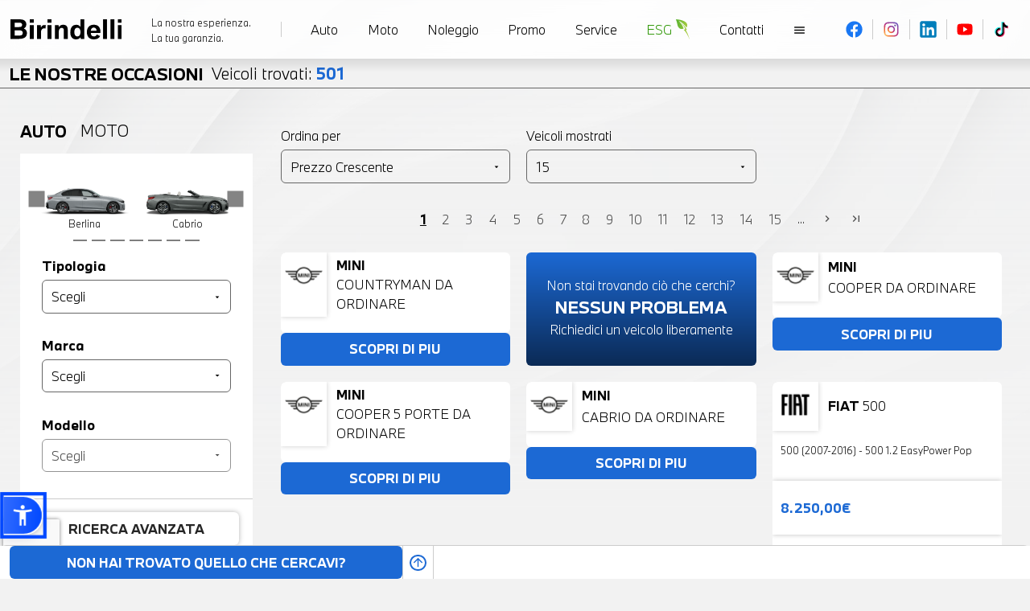

--- FILE ---
content_type: text/html; charset=utf-8
request_url: https://www.birindelli.com/veicoli/
body_size: 28549
content:
<!DOCTYPE html>
<html lang="it" xmlns="http://www.w3.org/1999/xhtml">
<head>
    <meta charset="utf-8" />
    <meta name="description" content="Le nostre auto  | Birindelli Auto">
    <meta name="robots" content="index, follow">
    <link rel="canonical" href="https://www.birindelli.com/veicoli/?Tipologia=&amp;Page=1&amp;PageQuantity=0">
    <!-- Opengraph-->
    <meta property="og:type" content="article">
    <meta property="og:title" content="Le nostre auto  | Birindelli Auto">
    <meta property="og:description" content="Le nostre auto  | Birindelli Auto">
    <meta property="og:url" content="https://www.birindelli.com/veicoli/?Tipologia=&amp;Page=1&amp;PageQuantity=0">
    <meta property="og:site_name" content="Birindelli.com">
    <meta property="article:author" content="Birindelli">
    <meta property="og:image" content="https://www.birindelli.com/img/logo.jpg">
    <meta name="twitter:card" content="summary_large_image" />
    <meta name="twitter:title" content="Le nostre auto  | Birindelli Auto">
    <meta name="twitter:site" content="Birindelli" />
    <meta name="twitter:image" content="https://www.birindelli.com/img/logo.jpg">
    <!-- End Opengraph-->    
    <link rel="dns-prefetch" href="https://www.gstatic.com" />   
    <link rel="preconnect" href="https://www.google.com">
    <link rel="preconnect" href="https://www.gstatic.com" crossorigin>
    <link rel="dns-prefetch" href="https://cdn.iubenda.com" />
    <link href="https://cdn.iubenda.com" rel="preconnect" crossorigin>    
    <link rel="dns-prefetch" href="https://fonts.googleapis.com" />
    <link href="https://fonts.gstatic.com" rel="preconnect" crossorigin>
    <link rel="dns-prefetch" href="https://livechat.ekonsilio.io" />
    <link href="https://livechat.ekonsilio.io" rel="preconnect" crossorigin>
    <title>Le nostre auto  | Birindelli Auto</title>
    <meta name="viewport" content="width=device-width, initial-scale=1, maximum-scale=5">
    <link href="/bundles/common.min.css.gz?v=AcyDT3C76bVH8KRnNDvibDx6hUYulLPiV7Uwi8JfPVo" rel="stylesheet" />
    <!-- Google Tag Manager -->
    <script>
        (function (w, d, s, l, i) {
            w[l] = w[l] || []; w[l].push({
                'gtm.start':
                    new Date().getTime(), event: 'gtm.js'
            }); var f = d.getElementsByTagName(s)[0],
                j = d.createElement(s), dl = l != 'dataLayer' ? '&l=' + l : ''; j.async = true; j.src =
                    'https://www.googletagmanager.com/gtm.js?id=' + i + dl; f.parentNode.insertBefore(j, f);
        })(window, document, 'script', 'dataLayer', 'GTM-T5SCK8');</script>
    <!-- End Google Tag Manager -->
    <script src="https://kit.fontawesome.com/504d5fad5b.js" crossorigin="anonymous"></script>
    
    
	<script type="application/ld+json">
    {
     "@context": "https://schema.org",
     "@type": "CollectionPage",
     "name": "Le nostre auto  | Birindelli Auto",
     "url": "https://www.birindelli.com/veicoli/?Tipologia=&amp;Page=1&amp;PageQuantity=0",
     "description": "Le nostre auto  | Birindelli Auto",
     "mainEntity": {
        "@type": "ItemList",
        "itemListElement": [
{
                    "@type": "ListItem",
                    "position": 1,
                    "item": {
                        "@type": "Car",
                        "name": "MINI ",
                        "image": "",
                        "description": "MINI ",
                        "brand": {
                            "@type": "Brand",
                            "name": "MINI"
                        },
                        "model": "COUNTRYMAN DA ORDINARE",
                        "productionDate": "01/01/0001 00:00:00",
                        "mileageFromOdometer": {
                            "@type": "QuantitativeValue",
                            "value": "0",
                            "unitCode": "KMT"
                        },
                        "offers": {
                            "@type": "Offer",
                            "url": "https://www.birindelli.com/veicolo/MAN000000016/mini",
                            "priceCurrency": "EUR",
                            "price": "1,00",
                            "availability": "https://schema.org/BackOrder",
                            "seller": {
                                "@type": "LocalBusiness",
                                "name": "Birindelli Auto",
                                "image": "https://www.birindelli.com/img/Loghi/Birindelli_Logo_pos.svg",
                                "telephone": "0571 902482",
                                "email": "info@birindelli.com",
                                "priceRange": "€€€",
                                "address": {
                                  "@type": "PostalAddress",
                                  "streetAddress": "Via Togliatti, 79",
                                  "addressLocality": "Empoli - Sovigliana/Vinci (FI)",
                                  "postalCode": "50053",
                                  "addressRegion": "Toscana",
                                  "addressCountry": {
                                     "@type": "Country",
                                     "name": "IT"
                                  }
                                }
                            }
                        }
                    }
                }                    ,
{
                    "@type": "ListItem",
                    "position": 2,
                    "item": {
                        "@type": "Car",
                        "name": "MINI ",
                        "image": "",
                        "description": "MINI ",
                        "brand": {
                            "@type": "Brand",
                            "name": "MINI"
                        },
                        "model": "COOPER DA ORDINARE",
                        "productionDate": "01/01/0001 00:00:00",
                        "mileageFromOdometer": {
                            "@type": "QuantitativeValue",
                            "value": "0",
                            "unitCode": "KMT"
                        },
                        "offers": {
                            "@type": "Offer",
                            "url": "https://www.birindelli.com/veicolo/MAN000000017/mini",
                            "priceCurrency": "EUR",
                            "price": "1,00",
                            "availability": "https://schema.org/BackOrder",
                            "seller": {
                                "@type": "LocalBusiness",
                                "name": "Birindelli Auto",
                                "image": "https://www.birindelli.com/img/Loghi/Birindelli_Logo_pos.svg",
                                "telephone": "0571 902482",
                                "email": "info@birindelli.com",
                                "priceRange": "€€€",
                                "address": {
                                  "@type": "PostalAddress",
                                  "streetAddress": "Via Togliatti, 79",
                                  "addressLocality": "Empoli - Sovigliana/Vinci (FI)",
                                  "postalCode": "50053",
                                  "addressRegion": "Toscana",
                                  "addressCountry": {
                                     "@type": "Country",
                                     "name": "IT"
                                  }
                                }
                            }
                        }
                    }
                }                    ,
{
                    "@type": "ListItem",
                    "position": 3,
                    "item": {
                        "@type": "Car",
                        "name": "MINI ",
                        "image": "",
                        "description": "MINI ",
                        "brand": {
                            "@type": "Brand",
                            "name": "MINI"
                        },
                        "model": "COOPER 5 PORTE DA ORDINARE",
                        "productionDate": "01/01/0001 00:00:00",
                        "mileageFromOdometer": {
                            "@type": "QuantitativeValue",
                            "value": "0",
                            "unitCode": "KMT"
                        },
                        "offers": {
                            "@type": "Offer",
                            "url": "https://www.birindelli.com/veicolo/MAN000000018/mini",
                            "priceCurrency": "EUR",
                            "price": "1,00",
                            "availability": "https://schema.org/BackOrder",
                            "seller": {
                                "@type": "LocalBusiness",
                                "name": "Birindelli Auto",
                                "image": "https://www.birindelli.com/img/Loghi/Birindelli_Logo_pos.svg",
                                "telephone": "0571 902482",
                                "email": "info@birindelli.com",
                                "priceRange": "€€€",
                                "address": {
                                  "@type": "PostalAddress",
                                  "streetAddress": "Via Togliatti, 79",
                                  "addressLocality": "Empoli - Sovigliana/Vinci (FI)",
                                  "postalCode": "50053",
                                  "addressRegion": "Toscana",
                                  "addressCountry": {
                                     "@type": "Country",
                                     "name": "IT"
                                  }
                                }
                            }
                        }
                    }
                }                    ,
{
                    "@type": "ListItem",
                    "position": 4,
                    "item": {
                        "@type": "Car",
                        "name": "MINI ",
                        "image": "",
                        "description": "MINI ",
                        "brand": {
                            "@type": "Brand",
                            "name": "MINI"
                        },
                        "model": "CABRIO DA ORDINARE",
                        "productionDate": "01/01/0001 00:00:00",
                        "mileageFromOdometer": {
                            "@type": "QuantitativeValue",
                            "value": "0",
                            "unitCode": "KMT"
                        },
                        "offers": {
                            "@type": "Offer",
                            "url": "https://www.birindelli.com/veicolo/MAN000000019/mini",
                            "priceCurrency": "EUR",
                            "price": "1,00",
                            "availability": "https://schema.org/BackOrder",
                            "seller": {
                                "@type": "LocalBusiness",
                                "name": "Birindelli Auto",
                                "image": "https://www.birindelli.com/img/Loghi/Birindelli_Logo_pos.svg",
                                "telephone": "0571 902482",
                                "email": "info@birindelli.com",
                                "priceRange": "€€€",
                                "address": {
                                  "@type": "PostalAddress",
                                  "streetAddress": "Via Togliatti, 79",
                                  "addressLocality": "Empoli - Sovigliana/Vinci (FI)",
                                  "postalCode": "50053",
                                  "addressRegion": "Toscana",
                                  "addressCountry": {
                                     "@type": "Country",
                                     "name": "IT"
                                  }
                                }
                            }
                        }
                    }
                }                    ,
{
                    "@type": "ListItem",
                    "position": 5,
                    "item": {
                        "@type": "Car",
                        "name": "FIAT 500 (2007-2016) - 500 1.2 EasyPower Pop",
                        "image": "https://birindelli.cust.nl.phyron.com/repo/U220779/bg-removal-0bf804504d5191cb85055c4476358b5b0b28ad0165bd4fdab2ead1f24e8ee9f8.jpg?date_last_modified=1769610425&amp;_u=639052108250541340",
                        "description": "FIAT 500 (2007-2016) - 500 1.2 EasyPower Pop",
                        "brand": {
                            "@type": "Brand",
                            "name": "FIAT"
                        },
                        "model": "500",
                        "productionDate": "29/03/2016 00:00:00",
                        "mileageFromOdometer": {
                            "@type": "QuantitativeValue",
                            "value": "87550",
                            "unitCode": "KMT"
                        },
                        "offers": {
                            "@type": "Offer",
                            "url": "https://www.birindelli.com/veicolo/U220779/fiat-500-2007-2016-500-1-2-easypower-pop",
                            "priceCurrency": "EUR",
                            "price": "8250,00",
                            "availability": "https://schema.org/BackOrder",
                            "seller": {
                                "@type": "LocalBusiness",
                                "name": "Birindelli Auto",
                                "image": "https://www.birindelli.com/img/Loghi/Birindelli_Logo_pos.svg",
                                "telephone": "0571 902482",
                                "email": "info@birindelli.com",
                                "priceRange": "€€€",
                                "address": {
                                  "@type": "PostalAddress",
                                  "streetAddress": "Via Togliatti, 79",
                                  "addressLocality": "Empoli - Sovigliana/Vinci (FI)",
                                  "postalCode": "50053",
                                  "addressRegion": "Toscana",
                                  "addressCountry": {
                                     "@type": "Country",
                                     "name": "IT"
                                  }
                                }
                            }
                        }
                    }
                }                    ,
{
                    "@type": "ListItem",
                    "position": 6,
                    "item": {
                        "@type": "Car",
                        "name": "VOLKSWAGEN up! - 1.0 5p. move up!",
                        "image": "https://birindelli.cust.nl.phyron.com/repo/U220613/bg-removal-f7c0b7fa453d1c866e62fff3b722fec8332f6e8a90900c9429613ef85229b813.jpg?date_last_modified=1768679906&amp;_u=639042803066091580",
                        "description": "VOLKSWAGEN up! - 1.0 5p. move up!",
                        "brand": {
                            "@type": "Brand",
                            "name": "VOLKSWAGEN"
                        },
                        "model": "Up!",
                        "productionDate": "20/06/2017 00:00:00",
                        "mileageFromOdometer": {
                            "@type": "QuantitativeValue",
                            "value": "90030",
                            "unitCode": "KMT"
                        },
                        "offers": {
                            "@type": "Offer",
                            "url": "https://www.birindelli.com/veicolo/U220613/volkswagen-up-1-0-5p-move-up",
                            "priceCurrency": "EUR",
                            "price": "8900,00",
                            "availability": "https://schema.org/BackOrder",
                            "seller": {
                                "@type": "LocalBusiness",
                                "name": "Birindelli Auto",
                                "image": "https://www.birindelli.com/img/Loghi/Birindelli_Logo_pos.svg",
                                "telephone": "0571 902482",
                                "email": "info@birindelli.com",
                                "priceRange": "€€€",
                                "address": {
                                  "@type": "PostalAddress",
                                  "streetAddress": "Via Togliatti, 79",
                                  "addressLocality": "Empoli - Sovigliana/Vinci (FI)",
                                  "postalCode": "50053",
                                  "addressRegion": "Toscana",
                                  "addressCountry": {
                                     "@type": "Country",
                                     "name": "IT"
                                  }
                                }
                            }
                        }
                    }
                }                    ,
{
                    "@type": "ListItem",
                    "position": 7,
                    "item": {
                        "@type": "Car",
                        "name": "FIAT 500 (2015-2024) - 500 C 1.2 Lounge",
                        "image": "https://birindelli.cust.nl.phyron.com/repo/U220509/bg-removal-e5c62c33b6234a801c3c7a7ad287235f11c6ae80cd7762fabc78187144dcd41e.jpg?date_last_modified=1768682168&amp;_u=639042825680254490",
                        "description": "FIAT 500 (2015-2024) - 500 C 1.2 Lounge",
                        "brand": {
                            "@type": "Brand",
                            "name": "FIAT"
                        },
                        "model": "500",
                        "productionDate": "28/10/2015 00:00:00",
                        "mileageFromOdometer": {
                            "@type": "QuantitativeValue",
                            "value": "110300",
                            "unitCode": "KMT"
                        },
                        "offers": {
                            "@type": "Offer",
                            "url": "https://www.birindelli.com/veicolo/U220509/fiat-500-2015-2024-500-c-1-2-lounge",
                            "priceCurrency": "EUR",
                            "price": "9000,00",
                            "availability": "https://schema.org/BackOrder",
                            "seller": {
                                "@type": "LocalBusiness",
                                "name": "Birindelli Auto",
                                "image": "https://www.birindelli.com/img/Loghi/Birindelli_Logo_pos.svg",
                                "telephone": "0571 902482",
                                "email": "info@birindelli.com",
                                "priceRange": "€€€",
                                "address": {
                                  "@type": "PostalAddress",
                                  "streetAddress": "Via Togliatti, 79",
                                  "addressLocality": "Empoli - Sovigliana/Vinci (FI)",
                                  "postalCode": "50053",
                                  "addressRegion": "Toscana",
                                  "addressCountry": {
                                     "@type": "Country",
                                     "name": "IT"
                                  }
                                }
                            }
                        }
                    }
                }                    ,
{
                    "@type": "ListItem",
                    "position": 8,
                    "item": {
                        "@type": "Car",
                        "name": "FIAT Panda 3&#xAA; serie - Panda 1.2 Easy",
                        "image": "https://birindelli.cust.nl.phyron.com/repo/U221243/bg-removal-368750b9d87e004c036099950821bcfd7a2c9ab458d5a33b33f30400738dbd69.jpg?date_last_modified=1768658660&amp;_u=639042590602891560",
                        "description": "FIAT Panda 3&#xAA; serie - Panda 1.2 Easy",
                        "brand": {
                            "@type": "Brand",
                            "name": "FIAT"
                        },
                        "model": "Panda 3&#xAA; serie",
                        "productionDate": "31/03/2017 00:00:00",
                        "mileageFromOdometer": {
                            "@type": "QuantitativeValue",
                            "value": "40750",
                            "unitCode": "KMT"
                        },
                        "offers": {
                            "@type": "Offer",
                            "url": "https://www.birindelli.com/veicolo/U221243/fiat-panda-3-serie-panda-1-2-easy",
                            "priceCurrency": "EUR",
                            "price": "9250,00",
                            "availability": "https://schema.org/BackOrder",
                            "seller": {
                                "@type": "LocalBusiness",
                                "name": "Birindelli Auto",
                                "image": "https://www.birindelli.com/img/Loghi/Birindelli_Logo_pos.svg",
                                "telephone": "0571 902482",
                                "email": "info@birindelli.com",
                                "priceRange": "€€€",
                                "address": {
                                  "@type": "PostalAddress",
                                  "streetAddress": "Via Togliatti, 79",
                                  "addressLocality": "Empoli - Sovigliana/Vinci (FI)",
                                  "postalCode": "50053",
                                  "addressRegion": "Toscana",
                                  "addressCountry": {
                                     "@type": "Country",
                                     "name": "IT"
                                  }
                                }
                            }
                        }
                    }
                }                    ,
{
                    "@type": "ListItem",
                    "position": 9,
                    "item": {
                        "@type": "Car",
                        "name": "LANCIA Ypsilon 3&#xAA; serie - Ypsilon 1.2 69 CV 5 porte 30th Anniversary",
                        "image": "https://birindelli.cust.nl.phyron.com/repo/U219135/bg-removal-231f58947cc55d4fd5af006aac2b2bcdfa0f9b0986f20e6f6dddaa27f914b4ba.jpg?date_last_modified=1768919589&amp;_u=639045199891299480",
                        "description": "LANCIA Ypsilon 3&#xAA; serie - Ypsilon 1.2 69 CV 5 porte 30th Anniversary",
                        "brand": {
                            "@type": "Brand",
                            "name": "LANCIA"
                        },
                        "model": "Ypsilon 3&#xAA; serie",
                        "productionDate": "22/07/2015 00:00:00",
                        "mileageFromOdometer": {
                            "@type": "QuantitativeValue",
                            "value": "53960",
                            "unitCode": "KMT"
                        },
                        "offers": {
                            "@type": "Offer",
                            "url": "https://www.birindelli.com/veicolo/U219135/lancia-ypsilon-3-serie-ypsilon-1-2-69-cv-5-porte-30th",
                            "priceCurrency": "EUR",
                            "price": "9400,00",
                            "availability": "https://schema.org/BackOrder",
                            "seller": {
                                "@type": "LocalBusiness",
                                "name": "Birindelli Auto",
                                "image": "https://www.birindelli.com/img/Loghi/Birindelli_Logo_pos.svg",
                                "telephone": "0571 902482",
                                "email": "info@birindelli.com",
                                "priceRange": "€€€",
                                "address": {
                                  "@type": "PostalAddress",
                                  "streetAddress": "Via Togliatti, 79",
                                  "addressLocality": "Empoli - Sovigliana/Vinci (FI)",
                                  "postalCode": "50053",
                                  "addressRegion": "Toscana",
                                  "addressCountry": {
                                     "@type": "Country",
                                     "name": "IT"
                                  }
                                }
                            }
                        }
                    }
                }                    ,
{
                    "@type": "ListItem",
                    "position": 10,
                    "item": {
                        "@type": "Car",
                        "name": "FIAT Panda 3&#xAA; serie - Panda 1.2 Lounge",
                        "image": "https://birindelli.cust.nl.phyron.com/repo/U220832/bg-removal-2d28aca6f485c103f08e04882a120f1aedb9028f7ebb42e869144aa1dc1a5502.jpg?date_last_modified=1769437934&amp;_u=639050383342307460",
                        "description": "FIAT Panda 3&#xAA; serie - Panda 1.2 Lounge",
                        "brand": {
                            "@type": "Brand",
                            "name": "FIAT"
                        },
                        "model": "Panda 3&#xAA; serie",
                        "productionDate": "27/09/2018 00:00:00",
                        "mileageFromOdometer": {
                            "@type": "QuantitativeValue",
                            "value": "41200",
                            "unitCode": "KMT"
                        },
                        "offers": {
                            "@type": "Offer",
                            "url": "https://www.birindelli.com/veicolo/U220832/fiat-panda-3-serie-panda-1-2-lounge",
                            "priceCurrency": "EUR",
                            "price": "9900,00",
                            "availability": "https://schema.org/BackOrder",
                            "seller": {
                                "@type": "LocalBusiness",
                                "name": "Birindelli Auto",
                                "image": "https://www.birindelli.com/img/Loghi/Birindelli_Logo_pos.svg",
                                "telephone": "0571 902482",
                                "email": "info@birindelli.com",
                                "priceRange": "€€€",
                                "address": {
                                  "@type": "PostalAddress",
                                  "streetAddress": "Via Togliatti, 79",
                                  "addressLocality": "Empoli - Sovigliana/Vinci (FI)",
                                  "postalCode": "50053",
                                  "addressRegion": "Toscana",
                                  "addressCountry": {
                                     "@type": "Country",
                                     "name": "IT"
                                  }
                                }
                            }
                        }
                    }
                }                    ,
{
                    "@type": "ListItem",
                    "position": 11,
                    "item": {
                        "@type": "Car",
                        "name": "LANCIA Ypsilon 3&#xAA; serie - Ypsilon 1.2 69 CV 5 porte GPL Ecochic Elefantino Blu",
                        "image": "https://birindelli.cust.nl.phyron.com/repo/U219948/bg-removal-5eafaf3ea3f012b38b5bf863621ff4401c7e8556eee043562104c1ae2041f612.jpg?date_last_modified=1769633541&amp;_u=639052339410729380",
                        "description": "LANCIA Ypsilon 3&#xAA; serie - Ypsilon 1.2 69 CV 5 porte GPL Ecochic Elefantino Blu",
                        "brand": {
                            "@type": "Brand",
                            "name": "LANCIA"
                        },
                        "model": "Ypsilon 3&#xAA; serie",
                        "productionDate": "29/10/2018 00:00:00",
                        "mileageFromOdometer": {
                            "@type": "QuantitativeValue",
                            "value": "83300",
                            "unitCode": "KMT"
                        },
                        "offers": {
                            "@type": "Offer",
                            "url": "https://www.birindelli.com/veicolo/U219948/lancia-ypsilon-3-serie-ypsilon-1-2-69-cv-5-porte-gpl",
                            "priceCurrency": "EUR",
                            "price": "10250,00",
                            "availability": "https://schema.org/BackOrder",
                            "seller": {
                                "@type": "LocalBusiness",
                                "name": "Birindelli Auto",
                                "image": "https://www.birindelli.com/img/Loghi/Birindelli_Logo_pos.svg",
                                "telephone": "0571 902482",
                                "email": "info@birindelli.com",
                                "priceRange": "€€€",
                                "address": {
                                  "@type": "PostalAddress",
                                  "streetAddress": "Via Togliatti, 79",
                                  "addressLocality": "Empoli - Sovigliana/Vinci (FI)",
                                  "postalCode": "50053",
                                  "addressRegion": "Toscana",
                                  "addressCountry": {
                                     "@type": "Country",
                                     "name": "IT"
                                  }
                                }
                            }
                        }
                    }
                }                    ,
{
                    "@type": "ListItem",
                    "position": 12,
                    "item": {
                        "@type": "Car",
                        "name": "OPEL Karl - Karl Rocks 1.0 73 CV",
                        "image": "https://birindelli.cust.nl.phyron.com/repo/U219681/bg-removal-d58dcaabbe617e53b1b6c15d4b1f9db76dd3733e253962206d6998e27f5ca4d5.jpg?date_last_modified=1768496162&amp;_u=639040965629225460",
                        "description": "OPEL Karl - Karl Rocks 1.0 73 CV",
                        "brand": {
                            "@type": "Brand",
                            "name": "OPEL"
                        },
                        "model": "Karl",
                        "productionDate": "12/06/2019 00:00:00",
                        "mileageFromOdometer": {
                            "@type": "QuantitativeValue",
                            "value": "95070",
                            "unitCode": "KMT"
                        },
                        "offers": {
                            "@type": "Offer",
                            "url": "https://www.birindelli.com/veicolo/U219681/opel-karl-karl-rocks-1-0-73-cv",
                            "priceCurrency": "EUR",
                            "price": "11000,00",
                            "availability": "https://schema.org/BackOrder",
                            "seller": {
                                "@type": "LocalBusiness",
                                "name": "Birindelli Auto",
                                "image": "https://www.birindelli.com/img/Loghi/Birindelli_Logo_pos.svg",
                                "telephone": "0571 902482",
                                "email": "info@birindelli.com",
                                "priceRange": "€€€",
                                "address": {
                                  "@type": "PostalAddress",
                                  "streetAddress": "Via Togliatti, 79",
                                  "addressLocality": "Empoli - Sovigliana/Vinci (FI)",
                                  "postalCode": "50053",
                                  "addressRegion": "Toscana",
                                  "addressCountry": {
                                     "@type": "Country",
                                     "name": "IT"
                                  }
                                }
                            }
                        }
                    }
                }                    ,
{
                    "@type": "ListItem",
                    "position": 13,
                    "item": {
                        "@type": "Car",
                        "name": "FIAT 500 (2015-2024) - 500 1.0 Hybrid Lounge",
                        "image": "https://birindelli.cust.nl.phyron.com/repo/U219090/bg-removal-85577c1ada77c61eeb50227ca336ec7a034f5b597877392fffd4ab4e4deac653.jpg?date_last_modified=1769631247&amp;_u=639052316470967890",
                        "description": "FIAT 500 (2015-2024) - 500 1.0 Hybrid Lounge",
                        "brand": {
                            "@type": "Brand",
                            "name": "FIAT"
                        },
                        "model": "500",
                        "productionDate": "20/02/2020 00:00:00",
                        "mileageFromOdometer": {
                            "@type": "QuantitativeValue",
                            "value": "84180",
                            "unitCode": "KMT"
                        },
                        "offers": {
                            "@type": "Offer",
                            "url": "https://www.birindelli.com/veicolo/U219090/fiat-500-2015-2024-500-1-0-hybrid-lounge",
                            "priceCurrency": "EUR",
                            "price": "11250,00",
                            "availability": "https://schema.org/BackOrder",
                            "seller": {
                                "@type": "LocalBusiness",
                                "name": "Birindelli Auto",
                                "image": "https://www.birindelli.com/img/Loghi/Birindelli_Logo_pos.svg",
                                "telephone": "0571 902482",
                                "email": "info@birindelli.com",
                                "priceRange": "€€€",
                                "address": {
                                  "@type": "PostalAddress",
                                  "streetAddress": "Via Togliatti, 79",
                                  "addressLocality": "Empoli - Sovigliana/Vinci (FI)",
                                  "postalCode": "50053",
                                  "addressRegion": "Toscana",
                                  "addressCountry": {
                                     "@type": "Country",
                                     "name": "IT"
                                  }
                                }
                            }
                        }
                    }
                }                    ,
{
                    "@type": "ListItem",
                    "position": 14,
                    "item": {
                        "@type": "Car",
                        "name": "FIAT 500 (2015-2024) - 500 1.0 Hybrid Pop",
                        "image": "https://birindelli.cust.nl.phyron.com/repo/U221360/bg-removal-06f469b1da85a02b38668aecc0eef0fd11c7972f8f37903795828c1308918479.jpg?date_last_modified=1768940236&amp;_u=639045406362989670",
                        "description": "FIAT 500 (2015-2024) - 500 1.0 Hybrid Pop",
                        "brand": {
                            "@type": "Brand",
                            "name": "FIAT"
                        },
                        "model": "500",
                        "productionDate": "28/10/2020 00:00:00",
                        "mileageFromOdometer": {
                            "@type": "QuantitativeValue",
                            "value": "54560",
                            "unitCode": "KMT"
                        },
                        "offers": {
                            "@type": "Offer",
                            "url": "https://www.birindelli.com/veicolo/U221360/fiat-500-2015-2024-500-1-0-hybrid-pop",
                            "priceCurrency": "EUR",
                            "price": "11250,00",
                            "availability": "https://schema.org/BackOrder",
                            "seller": {
                                "@type": "LocalBusiness",
                                "name": "Birindelli Auto",
                                "image": "https://www.birindelli.com/img/Loghi/Birindelli_Logo_pos.svg",
                                "telephone": "0571 902482",
                                "email": "info@birindelli.com",
                                "priceRange": "€€€",
                                "address": {
                                  "@type": "PostalAddress",
                                  "streetAddress": "Via Togliatti, 79",
                                  "addressLocality": "Empoli - Sovigliana/Vinci (FI)",
                                  "postalCode": "50053",
                                  "addressRegion": "Toscana",
                                  "addressCountry": {
                                     "@type": "Country",
                                     "name": "IT"
                                  }
                                }
                            }
                        }
                    }
                }        ]
     }
    }
</script>
<script type="application/ld+json">
    {
     "@context": "https://schema.org",
     "@type": "BreadcrumbList",
     "itemListElement": [
        {
            "@type": "ListItem",
            "position": 1,
            "name": "Home",
            "item": "https://www.birindelli.com"
        },
        {
            "@type": "ListItem",
            "position": 2,
            "name": "Promozioni",
            "item": "https://www.birindelli.com/veicoli/?Tipologia=&amp;Page=1&amp;PageQuantity=0"
        }
     ]
    }
</script>


    
    

    
    
		<link rel="next" href="https://www.birindelli.com/veicoli/?Tipologia=Usato&Page=2&PageQuantity=14&Ordering=1" />


    
    

    <script src="/bundles/common.min.js.gz?v=qv9R26JgUge57Rxk9MEUwHYU6ytEzOs8az7TkbaKTZQ"></script>
    <meta name="google-site-verification" content="aN-PfjjOpp4UVJYTXf-VAMkriJJKQPy6QJ0MtQJxqtw" />
        <script src="https://www.google.com/recaptcha/api.js?render=6LdmNr0pAAAAAN3VWz6SCltwTI1gav5IJlcygFZ1&hl=it"></script>

</head>
<body itemscope itemtype="http://schema.org/WebPage">
    <header itemscope itemtype="http://schema.org/WPHeader">
	<input type="checkbox" class="head_M_submenu_trigger" id="head_M_submenu_trigger" />
		<div class="d_none_desktop_L d_none_desktop_M mobile_head">
			<a title="Home Birindelli" class="mobile_logo_container" itemprop="url" href="/">
				<img src="/img/Loghi/Birindelli_Logo_pos.svg?v=aWcyuKuy2yIj3m9-uHFmelUjNLGA2k7mR_UBxB6Frtg" width="168" height="30" alt="Logo Birindelli" />
				<p class="slogan font_sz_var_02">
					<span>
						La nostra esperienza.
						La tua garanzia.
					</span>
				</p>
			</a>
			<label for="head_M_submenu_trigger">
				<span class="material-icons open_menu_mobile">
					menu
				</span>
				<span class="material-icons close_menu_mobile">
					close
				</span>
			</label>
		</div>
		<nav id="main_menu" class="main_menu contained d_flx j_between font_sz_var_03">
			<input type="checkbox" class="functional_switch" id="auto_submenu_trigger" value="submenu_auto" name="head_submenu_trigger" />
			<input type="checkbox" class="functional_switch" id="head_submenu_trigger" value="submenu_hamburgher" name="head_submenu_trigger" />
			<a title="Home Birindelli" class="d_none_portable_all d_none_desktop_S" itemprop="url" href="/">
				<img src="/img/Loghi/Birindelli_Logo_pos.svg?v=aWcyuKuy2yIj3m9-uHFmelUjNLGA2k7mR_UBxB6Frtg" width="168" height="30" alt="Logo Birindelli" />
			</a>
			<p class="slogan d_none_portable_all d_none_desktop_S slogan font_sz_var_02">
				<span>
					La nostra esperienza.<br />
					La tua garanzia.
				</span>
			</p>
			<div class="head_sep d_none_portable_all d_none_desktop_S"></div>
			<div class="open-submenu main_voice">
				<p>
					<span>Auto</span>
				</p>
			</div>

			<div class="submenu head_submenu_content submenu_auto">
				<div class="contained d_flx font_sz_var_04">
					<a title="Nuovo Pronta Consegna" itemprop="url" href="/veicoli/?Tipologia=Nuovo&amp;Page=1&amp;PageQuantity=14&amp;Ordering=1">
						<p>
							<span>Nuovo Pronta Consegna</span>
						</p>
					</a>
					<a title="Km0 Aziendali" itemprop="url" href="/veicoli/?Tipologia=Aziendale&amp;Page=1&amp;PageQuantity=14&amp;Ordering=1">
						<p>
							<span>Km0 Aziendali</span>
						</p>
					</a>
					<a title="Usato" itemprop="url" href="/veicoli/?Tipologia=Usato&amp;Page=1&amp;PageQuantity=14&amp;Ordering=1">
						<p>
							<span>Usato</span>
						</p>
					</a>
					<a class="open-submenu" href="#">
						<p>
							<span class="material-icons d_none_portable_all d_none_desktop_S">
								close
							</span>
							<span class="d_none_desktop_L d_none_desktop_M w1">
								<span class="material-icons">
									arrow_left
								</span>&nbsp;Torna al menu
							</span>
						</p>
					</a>
				</div>
			</div>

			<a title="Moto" itemprop="url" href="/veicoli/?TipoVeicolo=1&amp;Page=1&amp;PageQuantity=14&amp;Ordering=1">
				<p>
					<span>Moto</span>
				</p>
			</a>


			<a title="Noleggio" itemprop="url" href="/noleggio/">
				<p>
					<span>Noleggio</span>
				</p>
			</a>
			<div class="open-submenu main_voice">
				<p>
					<span>Promo</span>
				</p>
			</div>
			<div class="submenu head_submenu_content submenu_auto">
				<div class="contained d_flx font_sz_var_04">
					<a title="Promo" itemprop="url" href="/promo/?TipoVeicolo=0&amp;Ordering=1">
						<p>
							<span>Auto</span>
						</p>
					</a>
					<a title="Promo" itemprop="url" href="/promo/?TipoVeicolo=1&amp;Ordering=1">
						<p>
							<span>Moto</span>
						</p>
					</a>
					<a class="open-submenu" href="#">
						<p>
							<span class="material-icons d_none_portable_all d_none_desktop_S">
								close
							</span>
							<span class="d_none_desktop_L d_none_desktop_M w1">
								<span class="material-icons">
									arrow_left
								</span>&nbsp;Torna al menu
							</span>
						</p>
					</a>
				</div>
			</div>
			<a title="Service" itemprop="url" href="/service/">
				<p>
					<span>Service</span>
				</p>
			</a>
			<a title="Green" itemprop="url" href="/green/">
				<p>
					<span class="font_clr_col_02">ESG</span>
					<img src="/img/Loghi/Birindelli_Green_Icona.svg?v=_szgsqIpDWoKNVoUDjHHOKBKMJYyoDnn9SKwcAkyy3E" width="102" height="150" alt="icona ESG Birindelli" />
				</p>
			</a>
			<a title="Contatti" itemprop="url" href="/contatti/">
				<p>
					<span>Contatti</span>
				</p>
			</a>
			<a title="Eventi/News" class="d_none_desktop_L d_none_desktop_M" itemprop="url" href="/eventi-news/">
				<p>
					<span>Eventi/News</span>
				</p>
			</a>
			<a title="Dicono di noi" class="d_none_desktop_L d_none_desktop_M" itemprop="url" href="/dicono-di-noi/recensioni/">
				<p>
					<span>Dicono di noi</span>
				</p>
			</a>
			<a title="Commercianti" class="d_none_desktop_L d_none_desktop_M" itemprop="url" href="/commercianti/">
				<p>
					<span>Area Commercianti</span>
				</p>
			</a>
			<a title="Chi Siamo" class="d_none_desktop_L d_none_desktop_M" itemprop="url" href="/chi-siamo/">
				<p>
					<span>Chi Siamo</span>
				</p>
			</a>
			<a title="Lavora con noi" class="d_none_desktop_L d_none_desktop_M" itemprop="url" href="/lavora-con-noi/">
				<p>
					<span>Lavora con noi</span>
				</p>
			</a>
			<a title="Preferiti" class="d_none_desktop_L d_none_desktop_M" itemprop="url" href="/preferiti/">
				<p>
					<span>Preferiti</span>&nbsp;<span class="material-icons" style="color: red;">favorite</span>
				</p>
			</a>
			<a class="d_none_portable_all d_none_desktop_S open-submenu" href="#">
				<p>
					<span class="material-icons open_menu_desktop">
						menu
					</span>
				</p>
			</a>
			<div class="submenu head_submenu_content submenu_hamburger d_none_portable_all d_none_desktop_S">
				<div class="contained d_flx font_sz_var_04">
					<a title="Eventi/News" itemprop="url" href="/eventi-news/">
						<p>
							<span>Eventi/News</span>
						</p>
					</a>
					<a title="Dicono di noi" itemprop="url" href="/dicono-di-noi/recensioni/">
						<p>
							<span>Dicono di noi</span>
						</p>
					</a>
					<a title="Commercianti" itemprop="url" href="/commercianti/">
						<p>
							<span>Area Commercianti</span>
						</p>
					</a>
					<a title="Lavora con noi" itemprop="url" href="/lavora-con-noi/">
						<p>
							<span>Lavora con noi</span>
						</p>
					</a>
					<a title="Chi Siamo" itemprop="url" href="/chi-siamo/">
						<p>
							<span>Chi Siamo</span>
						</p>
					</a>
					<a title="Preferiti" itemprop="url" href="/preferiti/">
						<p>
							<span>Preferiti</span>&nbsp;<span class="material-icons" style="color: red;">favorite</span>
						</p>
					</a>
					<a class="open-submenu" href="#">
						<p>
							<span class="material-icons d_none_portable_all">
								close
							</span>
							<span class="d_none_desktop_all">
								Torna al menu
							</span>
						</p>
					</a>
				</div>
			</div>
			<div class="social_container d_flx">
				<a href="https://www.facebook.com/BirindelliAuto" target="_blank" itemprop="url" title="Facebook Birindelli">
					<img class="social_img" src="/img/Icone/Social/Facebook.svg?v=hq2ao4IWfysWweZA0sOVJV2i8rn8OF4bPKhqndkyAig" width="150" height="150" alt="facebook" loading="lazy" />
				</a>
				<a href="https://www.instagram.com/birindelliauto/" target="_blank" itemprop="url" title="Instagram Birindelli">
					<img class="social_img" src="/img/Icone/Social/Instagram.svg?v=aLZpezpilcQ5t0zvZMFzMbbJRCd6ZMnYY7SWOuRk6M8" width="150" height="150" alt="instagram" loading="lazy" />
				</a>
				<a href="https://www.linkedin.com/company/birindelli-auto-srl/" target="_blank" itemprop="url" title="Linkedin Birindelli">
					<img class="social_img" src="/img/Icone/Social/Linkedin.svg?v=u4bzN3tDbybQheeE-HfJ_8XBnAC4RfFsfJDSiEBoZUk" width="150" height="150" alt="linkedin" loading="lazy" />
				</a>
				<a href="https://www.youtube.com/channel/UCZWHeVA7G2YsXgHf3xYWc_Q" target="_blank" itemprop="url" title="YouTube Birindelli">
					<img class="social_img" src="/img/Icone/Social/Youtube.svg?v=pswt7zhUMzdeXkcXIcBww49jF22jmeMrKuB6dQN8pbI" width="150" height="150" alt="youtube" loading="lazy" />
				</a>
				<a href="https://www.tiktok.com/@birindelli.auto" target="_blank" itemprop="url" title="TikTok Birindelli">
					<img class="social_img" src="/img/Icone/Social/Tiktok.svg?v=AXTpgFJZI-_fexHnpz6Iwjvmid0CbOn8YGH1QcqZv1Q" width="150" height="150" alt="tiktok" loading="lazy" />
				</a>
			</div>

		</nav>
</header>
    <div itemprop="name" content="Birindelli: auto nuove, usate, aziendali km 0 e noleggio"></div>
    <div itemprop="description" content="Birindelli è la tua concessionaria BMW e Mini in Toscana: vendiamo auto nuove pronta consegna, usate, aziendali km0 e noleggio lungo termine."></div>
    <div itemprop="image" content="~/img/logo.jpg"></div>
    <!-- Google Tag Manager (noscript) -->
    <noscript>
        <iframe src="https://www.googletagmanager.com/ns.html?id=GTM-T5SCK8" height="0" width="0" style="display:none;visibility:hidden" title="GTM"></iframe>
    </noscript>
    <!-- End Google Tag Manager (noscript) -->
    <div id="top_page_target"></div>
    
<div class="body_container lista_auto">
	<div class="page_bkg">
		<img src="/img/Sfondi/wave_1.jpeg?v=PAkR1UVXC_O9VP_4ImcT73MnSbFNdYDpo-cVu0Xsxlo" alt="sfondo" />
	</div>
	<div class="no_slider"></div>
	<div class="first_part">
		<div class="contained d_flx j_start">
			<h1>
				<b class="font_sz_var_04 uppercase">
					Le nostre occasioni &nbsp;
				</b>
			</h1>
			<h2 class="d_block font_sz_var_04 d_none_mobile">
				<span>Veicoli trovati:</span>&nbsp;<b class="font_clr_col_01" id="result_count_lista">501</b>
				<img src="/img/loader.gif" id="loader_lista" width="30" height="30" style="display:none" alt="loader" />
			</h2>
			<div class="d_flx j_start font_sz_var_03" id="labelSelezioneFiltri" style="display:none">
				<span class="nome_filtri">Filtri <span class="d_none_mobile">Selezionati</span>:</span>
				<div class="tag_ricerca_selezionati font_sz_var_02">

					<input type="hidden" name="SearchTerm" id="SearchTerm" value="" />
































				</div>

			</div>
		</div>
	</div>
	<div class="contained">
		<div class="auto_list_macro_container d_flx ai_start">
			<div class="lista_ricerca">
				<input type="checkbox" id="list_ricerca_trigger" class="functional_switch" />
				<label for="list_ricerca_trigger" class="btn_01 btn_var_01 d_none_desktop_all">
					<img src="/img/loader.gif" id="loader" style="display:none" width="30" height="30" alt="loader" />
					<span id="totVeicoliLabelMobile">501</span>&nbsp;<span>Veicoli |</span>&nbsp;
					<span class="turn_on">
						<span class="material-icons font_sz_var_03">
							tune
						</span>
						<span class="material-icons">
							expand_less
						</span>
					</span>
					<span class="turn_off material-icons font_sz_var_03">
						close
					</span>
				</label>
				<div class="ricerca_auto_target">
					<div id="ricerca_parametrica_auto">
						<label for="list_ricerca_trigger" class="close_ricerca_list">
							<span class="material-icons font_sz_var_04">
								close
							</span>
						</label>
						<input type="radio" id="ricerca_auto_trigger" value="ricerca_auto_trigger" name="ricerca_parametrica" checked="checked" class="functional_switch">

<input type="radio" id="ricerca_moto_trigger" value="ricerca_moto_trigger" name="ricerca_parametrica" class="functional_switch">

<input type="checkbox" id="ricerca_avanzata_auto_trigger" value="ricerca_avanzata_auto_trigger" name="ricerca_parametrica_avanzata" class="functional_switch">
<input type="checkbox" id="ricerca_avanzata_moto_trigger" value="ricerca_avanzata_moto_trigger" name="ricerca_parametrica_avanzata" class="functional_switch">
<form method="get" id="formRicerca" action="/veicoli/">
    <div class="ricerca_auto">
            <div class="d_flx j_start auto_moto_switcher">
                <label class="main_switch_label font_sz_var_04 uppercase auto_label" for="ricerca_auto_trigger" id="ricerca_auto_trigger_label" style="font-family: BMW_Type_Next_Bold, sans-serif;">
                    <span>Auto</span>
                </label>
                    <label class="main_switch_label moto_label font_sz_var_04 uppercase" for="ricerca_moto_trigger" id="ricerca_moto_trigger_label" style="font-family: BMW_Type_Next_Light, sans-serif;">
                        <span>Moto</span>
                    </label>
            </div>


        <div id="ricerca_base_auto_container" class="ricerca_macro_container">
            <input type="hidden" value="0" name="TipoVeicolo" id="TipoVeicolo" />
            <input type="hidden" id="hiddenModello" name="Modello" value="" />
            <input type="hidden" id="isHome" value="0" />
            <input type="hidden" name="Marca" id="MarcaHidden" value="" />
            <input type="hidden" name="Tipologia" id="TipologiaHidden" value="" />
            <input type="hidden" name="Alimentazione" id="AlimentazioneHidden" value="" />
            <input type="hidden" name="Cambio" id="CambioHidden" value="" />
            <input type="hidden" name="Carrozzeria" id="HiddenCarrozzeria" value="" />
            <input type="hidden" name="Prezzo" id="PrezzoHidden" value="" />
            <input type="hidden" name="Anno" id="AnnoHidden" value="" />
            <input type="hidden" name="Km" id="KmHidden" value="" />
            <input type="hidden" name="Colori" id="HiddenColori" value="" />
            <input type="hidden" name="Sede" id="SedeHidden" value="" />
            <input type="hidden" name="Page" id="HiddenPage" value="1" />
            <input type="hidden" name="PageQuantity" value="14" />
            <input type="hidden" name="Ordering" value="1" />

            <div class="brdr_rad_std d_flx j_start ">
                <div class="ricerca_parameters flx_itm w1">
                    <div class="d_flx j_start ai_end w_100">
                        <div class="ricerca_carrozzerie carrozzerie_auto swiffy-slider slider-item-show2 slider-item-show2-sm slider-item-nogap slider-nav-dark slider-nav-sm slider-nav-outside-expand slider-nav-visible slider-indicators-dark slider-indicators-outside">

                                <ul class="slider-container">
                                        <li>
                                            <div data-carrozzeria-auto="Berlina" id="slide1" class="Carrozzeria">
                                                <img src="/img/Carrozzerie/Auto/Berlina.png?v=QAZLlnXwN-5mCxJT6gHAhf7CZDrQZMaS_QaUnS9UXC8" alt="Carrozzeria Berlina" width="400" height="250" />
                                                <span>Berlina</span>
                                            </div>
                                        </li>

                                        <li>
                                            <div data-carrozzeria-auto="Cabrio" id="slide2" class="Carrozzeria">
                                                <img src="/img/Carrozzerie/Auto/Cabrio.png?v=39uzVhOM9pKFRC-XjA9FYFSbBoFLeEr657mP_1k4mNI" alt="Carrozzeria Cabrio" width="400" height="250" />
                                                <span>Cabrio</span>
                                            </div>
                                        </li>
                                        <li>
                                            <div data-carrozzeria-auto="Compatta" id="slide3" class="Carrozzeria">
                                                <img src="/img/Carrozzerie/Auto/Compatta.png?v=gej_UgWx6M1L0oDE29luyMKwDbnuFjwCsazHjDcuNOQ" alt="Carrozzeria Compatta" width="400" height="250" />
                                                <span>Compatta</span>
                                            </div>
                                        </li>
                                        <li>
                                            <div data-carrozzeria-auto="Coupè" id="slide4" class="Carrozzeria">
                                                <img src="/img/Carrozzerie/Auto/Coupe.png?v=I3wavougLCMh-KMleddFzJRdruPr9t-6ZqBZgibC1SQ" alt="Carrozzeria Coupè" width="400" height="250" />
                                                <span>Coupé</span>
                                            </div>
                                        </li>
                                        <li>
                                            <div data-carrozzeria-auto="Monovolume" id="slide6" class="Carrozzeria">
                                                <img src="/img/Carrozzerie/Auto/Monovolume.png?v=xrSOq242jfweoYOMj0IRDeDPbE_sGKg0VU3hZzzfdfA" alt="Carrozzeria Monovolume" width="400" height="250" />
                                                <span>Monovolume</span>
                                            </div>
                                        </li>
                                        <li>
                                            <div data-carrozzeria-auto="Station Wagon" id="slide8" class="Carrozzeria">
                                                <img src="/img/Carrozzerie/Auto/Station_Wagon.png?v=kjIvCe1AF--FacPrR3br9cgFvecuxgAKmjiqY2dOp2U" alt="Carrozzeria Station-Wagon" width="400" height="250" />
                                                <span>Station Wagon</span>
                                            </div>
                                        </li>

                                        <li>
                                            <div data-carrozzeria-auto="Suv" id="slide9" class="Carrozzeria">
                                                <img src="/img/Carrozzerie/Auto/SUV.png?v=B2-MrAyAFifFdxTMl-jAmHLv-8eaICezWLVjtKvSvng" alt="Carrozzeria SUV" width="400" height="250" />
                                                <span>SUV</span>
                                            </div>
                                        </li>
                                </ul>

                            <button type="button" class="slider-nav" title="Prev"></button>
                            <button type="button" class="slider-nav slider-nav-next" title="Next"></button>

                            <ul class="slider-indicators">

                                    <li></li>
                                    <li></li>
                                    <li></li>
                                    <li></li>
                                    <li></li>
                                    <li></li>
                                    <li></li>
                            </ul>
                        </div>

                        <div class="flx_itm w5">
                            <div class="input_container">
                                <b>Tipologia</b>
                                <select id="Tipologia" aria-label="Tipologia">
                                    <option value="">Scegli</option>
                                        <option value="Aziendale">Aziendale</option>
                                        <option value="Nuovo">Nuovo</option>
                                        <option value="Usato">Usato</option>
                                </select>
                            </div>
                        </div>
                        <div class="flx_itm w5">
                            <div class="input_container">
                                <b>Marca</b>
                                <select id="Marca" aria-label="Marca">
                                    <option value="">Scegli</option>
                                        <option value="ABARTH">ABARTH</option>
                                        <option value="ALFA ROMEO">ALFA ROMEO</option>
                                        <option value="AUDI">AUDI</option>
                                        <option value="BMW">BMW</option>
                                        <option value="CITROEN">CITROEN</option>
                                        <option value="DACIA">DACIA</option>
                                        <option value="FIAT">FIAT</option>
                                        <option value="FORD">FORD</option>
                                        <option value="INEOS">INEOS</option>
                                        <option value="JAECOO">JAECOO</option>
                                        <option value="JEEP">JEEP</option>
                                        <option value="KIA">KIA</option>
                                        <option value="LANCIA">LANCIA</option>
                                        <option value="LAND ROVER">LAND ROVER</option>
                                        <option value="MAZDA">MAZDA</option>
                                        <option value="MERCEDES-BENZ">MERCEDES-BENZ</option>
                                        <option value="MINI">MINI</option>
                                        <option value="NISSAN">NISSAN</option>
                                        <option value="OMODA">OMODA</option>
                                        <option value="OPEL">OPEL</option>
                                        <option value="PEUGEOT">PEUGEOT</option>
                                        <option value="PORSCHE">PORSCHE</option>
                                        <option value="RENAULT">RENAULT</option>
                                        <option value="SMART">SMART</option>
                                        <option value="SUZUKI">SUZUKI</option>
                                        <option value="TOYOTA">TOYOTA</option>
                                        <option value="VOLKSWAGEN">VOLKSWAGEN</option>
                                        <option value="VOLVO">VOLVO</option>
                                </select>
                            </div>
                        </div>
                        <div class="flx_itm w5">
                            <div class="input_container">
                                <b>Modello</b>
                                <select name="Modello" id="Modello" disabled style="cursor:not-allowed" aria-label="Modello">
                                    <option value="">Scegli</option>
                                </select>

                            </div>
                        </div>


                        <div class="flx_itm w5">
                            <div class="input_container">
                                <b>Alimentazione</b>
                                <select id="Alimentazione" aria-label="Alimentazione">
                                    <option value="">Scegli</option>
                                        <option value="Benzina">Benzina</option>
                                        <option value="Diesel">Diesel</option>
                                        <option value="Elettrica">Elettrica</option>
                                        <option value="GPL">GPL</option>
                                        <option value="Plug-in Benzina">Plug-in Benzina</option>
                                        <option value="Plug-in Diesel">Plug-in Diesel</option>
                                        <option value="Full hybrid">Full hybrid</option>
                                </select>
                            </div>
                        </div>

                        <div class="flx_itm w5">
                            <div class="price_filter_item">
                                <input type="radio" checked="checked" id="prezzo_trigger_auto" value="prezzo_trigger" name="price_filter_item_auto" class="functional_switch" />
                                <input type="radio" id="rata_trigger_auto" value="rata_trigger" name="price_filter_item_auto" class="functional_switch" />
                                <div class="label_container d_flx j_start">
                                    <label class="prezzo_trigger_label d_flx j_start" for="prezzo_trigger_auto">
                                        <span class="check_highlight brdr_rad_std"></span>
                                        <b>Prezzo</b>
                                    </label>
                                    <label class="rata_trigger_label d_flx j_start" for="rata_trigger_auto">
                                        <span class="check_highlight brdr_rad_std"></span>
                                        <b>Rata <span class="font_sz_var_02">(€/mese)</span></b>
                                    </label>
                                </div>

                                <select class="prezzo_selector_auto" id="Prezzo" aria-label="Prezzo">
                                        <option value="0">Scegli</option>
                                        <option value="1">Da 0 a 15.000 €</option>
                                        <option value="2">Da 15.000 a 20.000 €</option>
                                        <option value="3">Da 20.000 a 30.000 €</option>
                                        <option value="4">Da 30.000 a 40.000 €</option>
                                        <option value="5">Da 40.000 a 50.000 €</option>
                                        <option value="6">Da 50.000 € e oltre</option>
                                </select>

                                <div class="rata_selector rata_selector_auto">
                                    <input class="sottrai" type="button" value="-" />
                                    <input class="aggiungi" type="button" value="+" />
                                    <input type="number" id="rata_counter" name="rata_counter" min="0" max="5000" step="50" placeholder="Scegli una rata" value="" readonly />
                                </div>
                            </div>
                        </div>
                    </div>
                    <div id="ricerca_avanzata_auto_container" class="ricerca_avanzata">
                        <div class="d_flx j_start">
                            <div class="flx_itm w4">
                                <div class="input_container">
                                    <b>Anno</b>
                                    <select id="Anno">
                                            <option value="0">Scegli</option>
                                            <option value="1">&lt; 1 Anno</option>
                                            <option value="2">&lt; 3 Anni</option>
                                            <option value="3">&lt; 5 Anni</option>
                                            <option value="4">&gt; 5 Anni</option>
                                    </select>
                                </div>
                            </div>
                            <div class="flx_itm w4">
                                <div class="input_container">
                                    <b>Km</b>
                                    <select id="Km">
                                            <option value="0">Scegli</option>
                                            <option value="1">Fino a 25.000 Km</option>
                                            <option value="2">Da 25.000 a 50.000 Km</option>
                                            <option value="3">Da 50.000 a 75.000 Km</option>
                                            <option value="4">Da 75.000 a 100.000 Km</option>
                                            <option value="5">Oltre 100.000 Km</option>
                                    </select>
                                </div>
                            </div>
                                <div class="flx_itm w4">
                                    <div class="input_container">
                                        <b>Cambio</b>
                                        <select id="Cambio">
                                            <option value="">Scegli</option>
                                                <option value="Automatico">Automatico</option>
                                                <option value="Manuale">Manuale</option>
                                        </select>
                                    </div>
                                </div>
                                <div class="flx_itm w4">
                                    <div class="input_container">
                                        <b>Dove si trova?</b>
                                        <select id="Sede">
                                            <option value="">Scegli</option>
                                                <option value="AREZZO">AREZZO</option>
                                                <option value="LIVORNO">LIVORNO</option>
                                                <option value="LUCCA">LUCCA</option>
                                                <option value="MONSUMMANO TERME">MONSUMMANO TERME</option>
                                                <option value="POGGIBONSI USATO">POGGIBONSI USATO</option>
                                                <option value="PRATO">PRATO</option>
                                                <option value="VINCI">VINCI</option>
                                                <option value="VISIBILE SU APPUNTAMENTO">VISIBILE SU APPUNTAMENTO</option>
                                        </select>
                                    </div>
                                </div>
                            <div class="flx_itm w1 scelta_colore input_container">
                                <p>
                                    <b>Colore Carrozzeria</b>
                                </p>
                                <div class="d_flx j_start">

                                        <div class="choice_color_item colore_1">
                                            <input type="checkbox" id="colore_1" data-colore="Altro" data-value="colore_1" class="functional_switch" checked="checked" />
                                            <label for="colore_1">
                                                <span class="brdr_rad_std"></span>
                                            </label>
                                        </div>

                                        <div class="choice_color_item colore_2">
                                            <input type="checkbox" id="colore_2" data-colore="Bianco" data-value="colore_2" class="functional_switch" />
                                            <label for="colore_2">
                                                <span class="brdr_rad_std"></span>
                                            </label>
                                        </div>

                                        <div class="choice_color_item colore_3">
                                            <input type="checkbox" id="colore_3" data-colore="Nero" data-value="colore_3" class="functional_switch" />
                                            <label for="colore_3">
                                                <span class="brdr_rad_std"></span>
                                            </label>
                                        </div>
                                        <div class="choice_color_item colore_4">
                                            <input type="checkbox" id="colore_4" data-colore="Verde" data-value="colore_4" class="functional_switch" />
                                            <label for="colore_4">
                                                <span class="brdr_rad_std"></span>
                                            </label>
                                        </div>

                                        <div class="choice_color_item colore_5">
                                            <input type="checkbox" id="colore_5" data-colore="Azzurro/Blu" data-value="colore_5" class="functional_switch" />
                                            <label for="colore_5">
                                                <span class="brdr_rad_std"></span>
                                            </label>
                                        </div>

                                        <div class="choice_color_item colore_6">
                                            <input type="checkbox" id="colore_6" data-colore="Bronzo/Marrone" data-value="colore_6" class="functional_switch" />
                                            <label for="colore_6">
                                                <span class="brdr_rad_std"></span>
                                            </label>
                                        </div>
                                        <div class="choice_color_item colore_7">
                                            <input type="checkbox" id="colore_7" data-colore="Giallo/Oro" data-value="colore_7" class="functional_switch" />
                                            <label for="colore_7">
                                                <span class="brdr_rad_std"></span>
                                            </label>
                                        </div>
                                        <div class="choice_color_item colore_8">
                                            <input type="checkbox" id="colore_8" data-colore="Arancio/Rosso" data-value="colore_8" class="functional_switch" />
                                            <label for="colore_8">
                                                <span class="brdr_rad_std"></span>
                                            </label>
                                        </div>
                                        <div class="choice_color_item colore_9">
                                            <input type="checkbox" id="colore_9" data-colore="Lilla/Rosa/Viola" data-value="colore_9" class="functional_switch" />
                                            <label for="colore_9">
                                                <span class="brdr_rad_std"></span>
                                            </label>
                                        </div>

                                        <div class="choice_color_item colore_10">
                                            <input type="checkbox" id="colore_10" data-colore="Argento/Grigio Chiaro" data-value="colore_10" class="functional_switch" />
                                            <label for="colore_10">
                                                <span class="brdr_rad_std"></span>
                                            </label>
                                        </div>

                                </div>
                            </div>
                        </div>
                        <div class="flx_itm w1 d_flx j_start checkboxes_ricerca">

                                <div class="checkbox_container">
                                    <input type="checkbox" id="Neopatentati" name="Neopatentati" value="true" />
                                    <label for="Neopatentati">
                                        <span>Auto per Neopatentati</span>
                                    </label>
                                </div>
                                <div class="checkbox_container">
                                    <input type="checkbox" id="Premium_selection" name="BMWPremium" value="true" />
                                    <label for="Premium_selection">
                                        <span>BMW Premium Selection</span>
                                    </label>
                                </div>
                                <div class="checkbox_container">
                                    <input type="checkbox" id="Mini_next" name="MiniNext" value="true" />
                                    <label for="Mini_next">
                                        <span>MINI Next</span>
                                    </label>
                                </div>
                                <div class="checkbox_container">
                                    <input type="checkbox" id="sopra_5_posti" name="Piu5Posti" value="true" />
                                    <label for="sopra_5_posti">
                                        <span>Più di 5 Posti</span>
                                    </label>
                                </div>
                                <div class="checkbox_container">
                                    <input type="checkbox" id="iva_esposta" name="IvaEsposta" value="true" />
                                    <label for="iva_esposta">
                                        <span>IVA Esposta</span>
                                    </label>
                                </div>
                                <div class="checkbox_container">
                                    <input type="checkbox" id="4x4" name="FWD" value="true" />
                                    <label for="4x4">
                                        <span>4x4</span>
                                    </label>
                                </div>

                        </div>

                    </div>

                </div>
                <div class="flx_itm w2 avvio_ricerca">
                    <input type="submit" id="vedi_risultati" class="functional_switch" />
                    <label for="vedi_risultati" class="btn_01 btn_var_01">
                        <span>Vedi i Risultati</span>&nbsp;<span id="result_count">501</span>
                        <img src="/img/loader.gif" id="loaderRicerca" style="display:none" alt="risultati" />
                    </label>
                </div>
                <div class="flx_itm w2 ricerca_avanzata_label">
                    <label for="ricerca_avanzata_auto_trigger" class="btn_01 btn_var_03">
                        <span class="mostra_RicAv_auto">Ricerca Avanzata</span>
                        <span class="nascondi_RicAv_auto">Nascondi</span>
                    </label>
                </div>

            </div>
        </div>

    </div>
</form>
					</div>
				</div>
			</div>
			<div class="lista_elenco_auto">
				<div class="d_flx j_start list_parameters_container">
					<div class="input_container flx_itm w3" id="filtroOrder" style="">
						<p>Ordina per</p>
						<select id="Ordering" aria-label="Ordinamento">
							<option value="1">Prezzo Crescente</option>
							<option value="2">Prezzo Decrescente</option>
							<option value="3">Marca A > Z</option>
							<option value="4">Marca Z > A</option>
							<option value="5">Dal più recente</option>
						</select>
					</div>

					<div class="input_container flx_itm w3" id="filtroQuantity" style="">
						<p>Veicoli mostrati</p>
						<select id="PageQuantity" aria-label="Veicoli per pagina">
							<option value="14">15</option>
							<option value="29">30</option>
							<option value="44">45</option>
							<option value="59">60</option>
						</select>
					</div>

					<h2 class="d_block font_sz_var_04 d_none_desktop_all d_none_tablet">
						<span>Veicoli trovati:</span>&nbsp;<b class="font_clr_col_01" id="totMobile">501</b>
					</h2>
				</div>
				<div class="elenco_auto d_flx j_start ai_stretch ac_stretch" id="lista_veicoli">
					
    <div class="flx_itm w1">
        <div class="paginazione d_flx j_center ai_stretch font_sz_var_03 font_clr_gry_04">
                    <div class="flx_itm active" onclick="changePage(1)">
                        <span>
                            <a title="veicoli pagina 1" href="#">1</a>
                        </span>
                    </div>
                    <div class="flx_itm " onclick="changePage(2)">
                        <span>
                            <a title="veicoli pagina 1" href="#">2</a>
                        </span>
                    </div>
                    <div class="flx_itm " onclick="changePage(3)">
                        <span>
                            <a title="veicoli pagina 1" href="#">3</a>
                        </span>
                    </div>
                    <div class="flx_itm " onclick="changePage(4)">
                        <span>
                            <a title="veicoli pagina 1" href="#">4</a>
                        </span>
                    </div>
                    <div class="flx_itm " onclick="changePage(5)">
                        <span>
                            <a title="veicoli pagina 1" href="#">5</a>
                        </span>
                    </div>
                    <div class="flx_itm " onclick="changePage(6)">
                        <span>
                            <a title="veicoli pagina 1" href="#">6</a>
                        </span>
                    </div>
                    <div class="flx_itm " onclick="changePage(7)">
                        <span>
                            <a title="veicoli pagina 1" href="#">7</a>
                        </span>
                    </div>
                    <div class="flx_itm " onclick="changePage(8)">
                        <span>
                            <a title="veicoli pagina 1" href="#">8</a>
                        </span>
                    </div>
                    <div class="flx_itm " onclick="changePage(9)">
                        <span>
                            <a title="veicoli pagina 1" href="#">9</a>
                        </span>
                    </div>
                    <div class="flx_itm " onclick="changePage(10)">
                        <span>
                            <a title="veicoli pagina 1" href="#">10</a>
                        </span>
                    </div>
                    <div class="flx_itm " onclick="changePage(11)">
                        <span>
                            <a title="veicoli pagina 1" href="#">11</a>
                        </span>
                    </div>
                    <div class="flx_itm " onclick="changePage(12)">
                        <span>
                            <a title="veicoli pagina 1" href="#">12</a>
                        </span>
                    </div>
                    <div class="flx_itm " onclick="changePage(13)">
                        <span>
                            <a title="veicoli pagina 1" href="#">13</a>
                        </span>
                    </div>
                    <div class="flx_itm " onclick="changePage(14)">
                        <span>
                            <a title="veicoli pagina 1" href="#">14</a>
                        </span>
                    </div>
                    <div class="flx_itm " onclick="changePage(15)">
                        <span>
                            <a title="veicoli pagina 1" href="#">15</a>
                        </span>
                    </div>
                <div class="flx_itm">
                    <span>...</span>
                </div>

                <div class="flx_itm" onclick="changePage(1+1)">
                    <span class="material-icons">
                        <a title="veicoli pagina avanti" href="#">
                            chevron_right
                        </a>
                    </span>
                </div>
                <div class="flx_itm" onclick="changePage(36)">
                    <span class="material-icons">
                        <a title="veicoli ultima pagina" href="#">
                            last_page
                        </a>
                    </span>
                </div>
        </div>
    </div>

    <div class="flx_itm w3">
        <div class="miniatura_auto">
                <a class="car_item brdr_rad_std bkg_clr_bw_fff" href="/landing/71/?ismini=true">
                    <div title="MINI COUNTRYMAN DA ORDINARE">
                        <div class="testata d_flx ai_stretch">
                            <div class="logo bkg_clr_bw_fff">
                                    <img loading="lazy" src="https://loghiqr.ibi.it/marche_HD/2222.png" width="67" height="67" alt="marca veicolo" />
                            </div>
                            <p class="font_sz_var_03 d_flx j_start">
                                <b>MINI</b>&nbsp;<span>COUNTRYMAN DA ORDINARE</span>
                            </p>
                        </div>
                        <div class="image">
                            <img loading="lazy" alt="MINI COUNTRYMAN DA ORDINARE" src="/Uploads/Veicolo/de8532ba-4e95-4743-b6a6-20ad48860dd1.webp?v=1s_8GtGzsDYz-ZcyZ1EEN4zWz08AXBPuf7OqyQVdQi4" asp-append-version="true" />
                        </div>
                        <div class="flx_itm w3">
                        </div>
                        <a class="btn_01 btn_var_01 w_100" href="/landing/71/?ismini=true">SCOPRI DI PIU</a>
                    </div>
                </a>
        </div>
    </div>
            <div class="flx_itm w3">
                <a href="#form_lista_auto_richiesta" class="richiedi_auto_cta brdr_rad_std">
                    <p class="tac font_clr_bw_fff">
                        <span class="font_sz_var_03">Non stai trovando ciò che cerchi?</span>
                        <b class="font_sz_var_04 uppercase">Nessun problema</b>
                        <span class="cta_hover font_sz_var_03">Richiedici un veicolo liberamente</span>
                    </p>
                </a>
            </div>
    <div class="flx_itm w3">
        <div class="miniatura_auto">
                <a class="car_item brdr_rad_std bkg_clr_bw_fff" href="/landing/72/?ismini=true">
                    <div title="MINI COOPER DA ORDINARE">
                        <div class="testata d_flx ai_stretch">
                            <div class="logo bkg_clr_bw_fff">
                                    <img loading="lazy" src="https://loghiqr.ibi.it/marche_HD/2222.png" width="67" height="67" alt="marca veicolo" />
                            </div>
                            <p class="font_sz_var_03 d_flx j_start">
                                <b>MINI</b>&nbsp;<span>COOPER DA ORDINARE</span>
                            </p>
                        </div>
                        <div class="image">
                            <img loading="lazy" alt="MINI COOPER DA ORDINARE" src="/Uploads/Veicolo/39253455-134e-409f-ab9c-61c6bee13b27.webp?v=wcUrPJrYZICh5egansfVR5ZhftDxDqt97Ulo0QwjNQA" asp-append-version="true" />
                        </div>
                        <div class="flx_itm w3">
                        </div>
                        <a class="btn_01 btn_var_01 w_100" href="/landing/72/?ismini=true">SCOPRI DI PIU</a>
                    </div>
                </a>
        </div>
    </div>
    <div class="flx_itm w3">
        <div class="miniatura_auto">
                <a class="car_item brdr_rad_std bkg_clr_bw_fff" href="/landing/73/?ismini=true">
                    <div title="MINI COOPER 5 PORTE DA ORDINARE">
                        <div class="testata d_flx ai_stretch">
                            <div class="logo bkg_clr_bw_fff">
                                    <img loading="lazy" src="https://loghiqr.ibi.it/marche_HD/2222.png" width="67" height="67" alt="marca veicolo" />
                            </div>
                            <p class="font_sz_var_03 d_flx j_start">
                                <b>MINI</b>&nbsp;<span>COOPER 5 PORTE DA ORDINARE</span>
                            </p>
                        </div>
                        <div class="image">
                            <img loading="lazy" alt="MINI COOPER 5 PORTE DA ORDINARE" src="/Uploads/Veicolo/f67c0654-b7c2-4718-8f66-7f595a2415a4.webp?v=DjmHezJSV5DpOEAlPpYsFXCZCGGyXKUQDgjLDM09AQ8" asp-append-version="true" />
                        </div>
                        <div class="flx_itm w3">
                        </div>
                        <a class="btn_01 btn_var_01 w_100" href="/landing/73/?ismini=true">SCOPRI DI PIU</a>
                    </div>
                </a>
        </div>
    </div>
    <div class="flx_itm w3">
        <div class="miniatura_auto">
                <a class="car_item brdr_rad_std bkg_clr_bw_fff" href="/landing/74/?ismini=true">
                    <div title="MINI CABRIO DA ORDINARE">
                        <div class="testata d_flx ai_stretch">
                            <div class="logo bkg_clr_bw_fff">
                                    <img loading="lazy" src="https://loghiqr.ibi.it/marche_HD/2222.png" width="67" height="67" alt="marca veicolo" />
                            </div>
                            <p class="font_sz_var_03 d_flx j_start">
                                <b>MINI</b>&nbsp;<span>CABRIO DA ORDINARE</span>
                            </p>
                        </div>
                        <div class="image">
                            <img loading="lazy" alt="MINI CABRIO DA ORDINARE" src="/Uploads/Veicolo/d36eba0f-c4ac-44e8-a429-9ba814214a98.webp?v=vZhd0gqpGNZHiGWfKtqcb6MdeFfA0vDt0lENZpc6t8k" asp-append-version="true" />
                        </div>
                        <div class="flx_itm w3">
                        </div>
                        <a class="btn_01 btn_var_01 w_100" href="/landing/74/?ismini=true">SCOPRI DI PIU</a>
                    </div>
                </a>
        </div>
    </div>
    <div class="flx_itm w3">
        <div class="miniatura_auto">
                <a title="FIAT 500" class="car_item  
brdr_rad_std bkg_clr_bw_fff" href="/veicolo/u220779/fiat-500-2007-2016-500-1-2-easypower-pop/">
                    <div class="testata d_flx ai_stretch">
                        <div class="logo bkg_clr_bw_fff">
                                <img loading="lazy" src="https://loghiqr.ibi.it/marche_HD/8.png" width="67" height="67" alt="marca veicolo" />
                        </div>
                        <p class="font_sz_var_03 d_flx j_start">
                            <b>FIAT</b>&nbsp;<span>500</span>
                        </p>
                    </div>
                    <div class="image">
                            <img loading="lazy" src="https://birindelli.cust.nl.phyron.com/repo/U220779/bg-removal-0bf804504d5191cb85055c4476358b5b0b28ad0165bd4fdab2ead1f24e8ee9f8.jpg?date_last_modified=1769610425&amp;_u=639052108250541340" alt="FIAT 500" />
                        <div class="top_image_tag font_clr_bw_fff uppercase font_sz_var_03 d_flx j_center ai_stretch">
                            <img loading="lazy" class="side_dec left" src="/img/Sfondi/wave_tag.svg?v=2Mvn8Y-MKIsnK616idJRhCkIS4BAhbeWQNF4UhfrU5c" alt="sfondo a onda" />
                            <div class="central_tag">
                                    <b class="tag_promo">Offerta</b>

                                <b class="tag_venduta">Venduta</b>
                                <b class="tag_prenotata">Prenotata</b>
                            </div>
                            <img loading="lazy" class="side_dec right" src="/img/Sfondi/wave_tag.svg?v=2Mvn8Y-MKIsnK616idJRhCkIS4BAhbeWQNF4UhfrU5c" alt="sfondo a onda" />
                        </div>
                        <div class="text_tags_container d_flx j_between font_clr_bw_fff font_sz_var_02">
                            <b>Usato</b>
                            <b>19 Foto</b>
                        </div>
                    </div>
                    <div class="allestimento">
                        <p>500 (2007-2016) - 500 1.2 EasyPower Pop</p>
                    </div>
                    <div class="pricing bkg_clr_bw_fff d_flx">
                            <p class="right_part">
                                <b class="font_sz_var_03  font_clr_col_01">
                                        8.250,00€
                                </b>
                            </p>
                            <p class="left_part font_sz_var_02">
                            </p>
                    </div>
                        <p class="finanziamento box_sep_line">
                            <b>Oppure da: 126,00 €</b>&nbsp;
                            <span>al mese per 48 mesi TAN 9,95% TAEG 10,68% Anticipo 3.300,00 €</span>
                            <span class="sep_line bkg_clr_gry_02 flx_itm w1"></span>
                        </p>
                    <div class="data_brief d_flx ai_stretch font_sz_var_03">
                            <p>
                                <span class="material-icons">
                                    date_range
                                </span>
                                <span>03/2016</span>
                            </p>
                        <p>
                            <span class="material-icons">
                                add_road
                            </span>
                            <span>87.550 km</span>
                        </p>

                        <p class="alimentazione">
                            <span class="material-icons normale">
                                local_gas_station
                            </span>
                            <span class="material-icons alimentazione_green">
                                energy_savings_leaf
                            </span>
                            <span>GPL</span>
                        </p>
                        <p>
                            <span class="material-icons">
                                settings
                            </span>
                            <span>Manuale</span>
                        </p>
                    </div>
                </a>
        </div>
    </div>
    <div class="flx_itm w3">
        <div class="miniatura_auto">
                <a title="VOLKSWAGEN Up!" class="car_item auto_promo frame_promo 
brdr_rad_std bkg_clr_bw_fff" href="/veicolo/u220613/volkswagen-up-1-0-5p-move-up/">
                    <div class="testata d_flx ai_stretch">
                        <div class="logo bkg_clr_bw_fff">
                                <img loading="lazy" src="https://loghiqr.ibi.it/marche_HD/101.png" width="67" height="67" alt="marca veicolo" />
                        </div>
                        <p class="font_sz_var_03 d_flx j_start">
                            <b>VOLKSWAGEN</b>&nbsp;<span>Up!</span>
                        </p>
                    </div>
                    <div class="image">
                            <img loading="lazy" src="https://birindelli.cust.nl.phyron.com/repo/U220613/bg-removal-f7c0b7fa453d1c866e62fff3b722fec8332f6e8a90900c9429613ef85229b813.jpg?date_last_modified=1768679906&amp;_u=639042803066091580" alt="VOLKSWAGEN Up!" />
                        <div class="top_image_tag font_clr_bw_fff uppercase font_sz_var_03 d_flx j_center ai_stretch">
                            <img loading="lazy" class="side_dec left" src="/img/Sfondi/wave_tag.svg?v=2Mvn8Y-MKIsnK616idJRhCkIS4BAhbeWQNF4UhfrU5c" alt="sfondo a onda" />
                            <div class="central_tag">
                                    <b class="tag_promo">Offerta</b>

                                <b class="tag_venduta">Venduta</b>
                                <b class="tag_prenotata">Prenotata</b>
                            </div>
                            <img loading="lazy" class="side_dec right" src="/img/Sfondi/wave_tag.svg?v=2Mvn8Y-MKIsnK616idJRhCkIS4BAhbeWQNF4UhfrU5c" alt="sfondo a onda" />
                        </div>
                        <div class="text_tags_container d_flx j_between font_clr_bw_fff font_sz_var_02">
                            <b>Usato</b>
                            <b>21 Foto</b>
                        </div>
                    </div>
                    <div class="allestimento">
                        <p>up! - 1.0 5p. move up!</p>
                    </div>
                    <div class="pricing bkg_clr_bw_fff d_flx">
                            <p class="right_part">
                                    <b class="uppercase promo_price_tag">Prezzo Promo</b>
                                <b class="font_sz_var_03  font_clr_col_04">
                                        8.900,00€
                                </b>
                            </p>
                            <p class="left_part font_sz_var_02">
                                    <b class="linethrough font_sz_var_03 font_clr_gry_03 promo_price_tag pricemargin">
                                        9.500,00 €
                                    </b>
                            </p>
                    </div>
                        <p class="finanziamento box_sep_line">
                            <b>Oppure da: 136,00 €</b>&nbsp;
                            <span>al mese per 48 mesi TAN 9,95% TAEG 10,71% Anticipo 3.560,00 €</span>
                            <span class="sep_line bkg_clr_gry_02 flx_itm w1"></span>
                        </p>
                    <div class="data_brief d_flx ai_stretch font_sz_var_03">
                            <p>
                                <span class="material-icons">
                                    date_range
                                </span>
                                <span>06/2017</span>
                            </p>
                        <p>
                            <span class="material-icons">
                                add_road
                            </span>
                            <span>90.030 km</span>
                        </p>

                        <p class="alimentazione">
                            <span class="material-icons normale">
                                local_gas_station
                            </span>
                            <span class="material-icons alimentazione_green">
                                energy_savings_leaf
                            </span>
                            <span>Benzina</span>
                        </p>
                        <p>
                            <span class="material-icons">
                                settings
                            </span>
                            <span>Manuale</span>
                        </p>
                    </div>
                </a>
        </div>
    </div>
    <div class="flx_itm w3">
        <div class="miniatura_auto">
                <a title="FIAT 500" class="car_item auto_promo frame_promo 
brdr_rad_std bkg_clr_bw_fff" href="/veicolo/u220509/fiat-500-2015-2024-500-c-1-2-lounge/">
                    <div class="testata d_flx ai_stretch">
                        <div class="logo bkg_clr_bw_fff">
                                <img loading="lazy" src="https://loghiqr.ibi.it/marche_HD/8.png" width="67" height="67" alt="marca veicolo" />
                        </div>
                        <p class="font_sz_var_03 d_flx j_start">
                            <b>FIAT</b>&nbsp;<span>500</span>
                        </p>
                    </div>
                    <div class="image">
                            <img loading="lazy" src="https://birindelli.cust.nl.phyron.com/repo/U220509/bg-removal-e5c62c33b6234a801c3c7a7ad287235f11c6ae80cd7762fabc78187144dcd41e.jpg?date_last_modified=1768682168&amp;_u=639042825680254490" alt="FIAT 500" />
                        <div class="top_image_tag font_clr_bw_fff uppercase font_sz_var_03 d_flx j_center ai_stretch">
                            <img loading="lazy" class="side_dec left" src="/img/Sfondi/wave_tag.svg?v=2Mvn8Y-MKIsnK616idJRhCkIS4BAhbeWQNF4UhfrU5c" alt="sfondo a onda" />
                            <div class="central_tag">
                                    <b class="tag_promo">Offerta</b>

                                <b class="tag_venduta">Venduta</b>
                                <b class="tag_prenotata">Prenotata</b>
                            </div>
                            <img loading="lazy" class="side_dec right" src="/img/Sfondi/wave_tag.svg?v=2Mvn8Y-MKIsnK616idJRhCkIS4BAhbeWQNF4UhfrU5c" alt="sfondo a onda" />
                        </div>
                        <div class="text_tags_container d_flx j_between font_clr_bw_fff font_sz_var_02">
                            <b>Usato</b>
                            <b>22 Foto</b>
                        </div>
                    </div>
                    <div class="allestimento">
                        <p>500 (2015-2024) - 500 C 1.2 Lounge</p>
                    </div>
                    <div class="pricing bkg_clr_bw_fff d_flx">
                            <p class="right_part">
                                    <b class="uppercase promo_price_tag">Prezzo Promo</b>
                                <b class="font_sz_var_03  font_clr_col_04">
                                        9.000,00€
                                </b>
                            </p>
                            <p class="left_part font_sz_var_02">
                                    <b class="linethrough font_sz_var_03 font_clr_gry_03 promo_price_tag pricemargin">
                                        9.900,00 €
                                    </b>
                            </p>
                    </div>
                        <p class="finanziamento box_sep_line">
                            <b>Oppure da: 137,00 €</b>&nbsp;
                            <span>al mese per 48 mesi TAN 9,95% TAEG 10,49% Anticipo 3.600,00 €</span>
                            <span class="sep_line bkg_clr_gry_02 flx_itm w1"></span>
                        </p>
                    <div class="data_brief d_flx ai_stretch font_sz_var_03">
                            <p>
                                <span class="material-icons">
                                    date_range
                                </span>
                                <span>10/2015</span>
                            </p>
                        <p>
                            <span class="material-icons">
                                add_road
                            </span>
                            <span>110.300 km</span>
                        </p>

                        <p class="alimentazione">
                            <span class="material-icons normale">
                                local_gas_station
                            </span>
                            <span class="material-icons alimentazione_green">
                                energy_savings_leaf
                            </span>
                            <span>Benzina</span>
                        </p>
                        <p>
                            <span class="material-icons">
                                settings
                            </span>
                            <span>Manuale</span>
                        </p>
                    </div>
                </a>
        </div>
    </div>
    <div class="flx_itm w3">
        <div class="miniatura_auto">
                <a title="FIAT Panda 3&#xAA; serie" class="car_item  
brdr_rad_std bkg_clr_bw_fff" href="/veicolo/u221243/fiat-panda-3-serie-panda-1-2-easy/">
                    <div class="testata d_flx ai_stretch">
                        <div class="logo bkg_clr_bw_fff">
                                <img loading="lazy" src="https://loghiqr.ibi.it/marche_HD/8.png" width="67" height="67" alt="marca veicolo" />
                        </div>
                        <p class="font_sz_var_03 d_flx j_start">
                            <b>FIAT</b>&nbsp;<span>Panda 3&#xAA; serie</span>
                        </p>
                    </div>
                    <div class="image">
                            <img loading="lazy" src="https://birindelli.cust.nl.phyron.com/repo/U221243/bg-removal-368750b9d87e004c036099950821bcfd7a2c9ab458d5a33b33f30400738dbd69.jpg?date_last_modified=1768658660&amp;_u=639042590602891560" alt="FIAT Panda 3&#xAA; serie" />
                        <div class="top_image_tag font_clr_bw_fff uppercase font_sz_var_03 d_flx j_center ai_stretch">
                            <img loading="lazy" class="side_dec left" src="/img/Sfondi/wave_tag.svg?v=2Mvn8Y-MKIsnK616idJRhCkIS4BAhbeWQNF4UhfrU5c" alt="sfondo a onda" />
                            <div class="central_tag">
                                    <b class="tag_promo">Offerta</b>

                                <b class="tag_venduta">Venduta</b>
                                <b class="tag_prenotata">Prenotata</b>
                            </div>
                            <img loading="lazy" class="side_dec right" src="/img/Sfondi/wave_tag.svg?v=2Mvn8Y-MKIsnK616idJRhCkIS4BAhbeWQNF4UhfrU5c" alt="sfondo a onda" />
                        </div>
                        <div class="text_tags_container d_flx j_between font_clr_bw_fff font_sz_var_02">
                            <b>Usato</b>
                            <b>19 Foto</b>
                        </div>
                    </div>
                    <div class="allestimento">
                        <p>Panda 3&#xAA; serie - Panda 1.2 Easy</p>
                    </div>
                    <div class="pricing bkg_clr_bw_fff d_flx">
                            <p class="right_part">
                                <b class="font_sz_var_03  font_clr_col_01">
                                        9.250,00€
                                </b>
                            </p>
                            <p class="left_part font_sz_var_02">
                            </p>
                    </div>
                        <p class="finanziamento box_sep_line">
                            <b>Oppure da: 141,00 €</b>&nbsp;
                            <span>al mese per 48 mesi TAN 9,95% TAEG 10,57% Anticipo 3.700,00 €</span>
                            <span class="sep_line bkg_clr_gry_02 flx_itm w1"></span>
                        </p>
                    <div class="data_brief d_flx ai_stretch font_sz_var_03">
                            <p>
                                <span class="material-icons">
                                    date_range
                                </span>
                                <span>03/2017</span>
                            </p>
                        <p>
                            <span class="material-icons">
                                add_road
                            </span>
                            <span>40.750 km</span>
                        </p>

                        <p class="alimentazione">
                            <span class="material-icons normale">
                                local_gas_station
                            </span>
                            <span class="material-icons alimentazione_green">
                                energy_savings_leaf
                            </span>
                            <span>Benzina</span>
                        </p>
                        <p>
                            <span class="material-icons">
                                settings
                            </span>
                            <span>Manuale</span>
                        </p>
                    </div>
                </a>
        </div>
    </div>
    <div class="flx_itm w3">
        <div class="miniatura_auto">
                <a title="LANCIA Ypsilon 3&#xAA; serie" class="car_item  
brdr_rad_std bkg_clr_bw_fff" href="/veicolo/u219135/lancia-ypsilon-3-serie-ypsilon-1-2-69-cv-5-porte-30th/">
                    <div class="testata d_flx ai_stretch">
                        <div class="logo bkg_clr_bw_fff">
                                <img loading="lazy" src="https://loghiqr.ibi.it/marche_HD/34.png" width="67" height="67" alt="marca veicolo" />
                        </div>
                        <p class="font_sz_var_03 d_flx j_start">
                            <b>LANCIA</b>&nbsp;<span>Ypsilon 3&#xAA; serie</span>
                        </p>
                    </div>
                    <div class="image">
                            <img loading="lazy" src="https://birindelli.cust.nl.phyron.com/repo/U219135/bg-removal-231f58947cc55d4fd5af006aac2b2bcdfa0f9b0986f20e6f6dddaa27f914b4ba.jpg?date_last_modified=1768919589&amp;_u=639045199891299480" alt="LANCIA Ypsilon 3&#xAA; serie" />
                        <div class="top_image_tag font_clr_bw_fff uppercase font_sz_var_03 d_flx j_center ai_stretch">
                            <img loading="lazy" class="side_dec left" src="/img/Sfondi/wave_tag.svg?v=2Mvn8Y-MKIsnK616idJRhCkIS4BAhbeWQNF4UhfrU5c" alt="sfondo a onda" />
                            <div class="central_tag">
                                    <b class="tag_promo">Offerta</b>

                                <b class="tag_venduta">Venduta</b>
                                <b class="tag_prenotata">Prenotata</b>
                            </div>
                            <img loading="lazy" class="side_dec right" src="/img/Sfondi/wave_tag.svg?v=2Mvn8Y-MKIsnK616idJRhCkIS4BAhbeWQNF4UhfrU5c" alt="sfondo a onda" />
                        </div>
                        <div class="text_tags_container d_flx j_between font_clr_bw_fff font_sz_var_02">
                            <b>Usato</b>
                            <b>22 Foto</b>
                        </div>
                    </div>
                    <div class="allestimento">
                        <p>Ypsilon 3&#xAA; serie - Ypsilon 1.2 69 CV 5 porte 30th Anniversary</p>
                    </div>
                    <div class="pricing bkg_clr_bw_fff d_flx">
                            <p class="right_part">
                                <b class="font_sz_var_03  font_clr_col_01">
                                        9.400,00€
                                </b>
                            </p>
                            <p class="left_part font_sz_var_02">
                            </p>
                    </div>
                        <p class="finanziamento box_sep_line">
                            <b>Oppure da: 143,00 €</b>&nbsp;
                            <span>al mese per 48 mesi TAN 9,95% TAEG 10,45% Anticipo 3.760,00 €</span>
                            <span class="sep_line bkg_clr_gry_02 flx_itm w1"></span>
                        </p>
                    <div class="data_brief d_flx ai_stretch font_sz_var_03">
                            <p>
                                <span class="material-icons">
                                    date_range
                                </span>
                                <span>07/2015</span>
                            </p>
                        <p>
                            <span class="material-icons">
                                add_road
                            </span>
                            <span>53.960 km</span>
                        </p>

                        <p class="alimentazione">
                            <span class="material-icons normale">
                                local_gas_station
                            </span>
                            <span class="material-icons alimentazione_green">
                                energy_savings_leaf
                            </span>
                            <span>Benzina</span>
                        </p>
                        <p>
                            <span class="material-icons">
                                settings
                            </span>
                            <span>Manuale</span>
                        </p>
                    </div>
                </a>
        </div>
    </div>
    <div class="flx_itm w3">
        <div class="miniatura_auto">
                <a title="FIAT Panda 3&#xAA; serie" class="car_item auto_venduta 
brdr_rad_std bkg_clr_bw_fff" href="/veicolo/u220832/fiat-panda-3-serie-panda-1-2-lounge/">
                    <div class="testata d_flx ai_stretch">
                        <div class="logo bkg_clr_bw_fff">
                                <img loading="lazy" src="https://loghiqr.ibi.it/marche_HD/8.png" width="67" height="67" alt="marca veicolo" />
                        </div>
                        <p class="font_sz_var_03 d_flx j_start">
                            <b>FIAT</b>&nbsp;<span>Panda 3&#xAA; serie</span>
                        </p>
                    </div>
                    <div class="image">
                            <img loading="lazy" src="/Uploads/FotoVeicoli/bg-removal-2d28aca6f485c103f08e04882a120f1aedb9028f7ebb42e869144aa1dc1a5502.jpg?v=k8fsJJy7O9bjOTwt021t0H9bqX9iH3RHk2vts0FuyV8" alt="FIAT Panda 3&#xAA; serie" />
                        <div class="top_image_tag font_clr_bw_fff uppercase font_sz_var_03 d_flx j_center ai_stretch">
                            <img loading="lazy" class="side_dec left" src="/img/Sfondi/wave_tag.svg?v=2Mvn8Y-MKIsnK616idJRhCkIS4BAhbeWQNF4UhfrU5c" alt="sfondo a onda" />
                            <div class="central_tag">
                                    <b class="tag_promo">Offerta</b>

                                <b class="tag_venduta">Venduta</b>
                                <b class="tag_prenotata">Prenotata</b>
                            </div>
                            <img loading="lazy" class="side_dec right" src="/img/Sfondi/wave_tag.svg?v=2Mvn8Y-MKIsnK616idJRhCkIS4BAhbeWQNF4UhfrU5c" alt="sfondo a onda" />
                        </div>
                        <div class="text_tags_container d_flx j_between font_clr_bw_fff font_sz_var_02">
                            <b>Usato</b>
                            <b></b>
                        </div>
                    </div>
                    <div class="allestimento">
                        <p>Panda 3&#xAA; serie - Panda 1.2 Lounge</p>
                    </div>
                    <div class="pricing bkg_clr_bw_fff d_flx">
                            <p class="right_part">
                                <b class="font_sz_var_03  font_clr_col_01">
                                        9.900,00€
                                </b>
                            </p>
                            <p class="left_part font_sz_var_02">
                            </p>
                    </div>
                        <p class="finanziamento box_sep_line">
                            <b>Oppure da: 151,00 €</b>&nbsp;
                            <span>al mese per 48 mesi TAN 9,95% TAEG 10,60% Anticipo 3.960,00 €</span>
                            <span class="sep_line bkg_clr_gry_02 flx_itm w1"></span>
                        </p>
                    <div class="data_brief d_flx ai_stretch font_sz_var_03">
                            <p>
                                <span class="material-icons">
                                    date_range
                                </span>
                                <span>09/2018</span>
                            </p>
                        <p>
                            <span class="material-icons">
                                add_road
                            </span>
                            <span>41.200 km</span>
                        </p>

                        <p class="alimentazione">
                            <span class="material-icons normale">
                                local_gas_station
                            </span>
                            <span class="material-icons alimentazione_green">
                                energy_savings_leaf
                            </span>
                            <span>Benzina</span>
                        </p>
                        <p>
                            <span class="material-icons">
                                settings
                            </span>
                            <span>Manuale</span>
                        </p>
                    </div>
                </a>
        </div>
    </div>
    <div class="flx_itm w3">
        <div class="miniatura_auto">
                <a title="LANCIA Ypsilon 3&#xAA; serie" class="car_item auto_promo frame_promo 
brdr_rad_std bkg_clr_bw_fff" href="/veicolo/u219948/lancia-ypsilon-3-serie-ypsilon-1-2-69-cv-5-porte-gpl/">
                    <div class="testata d_flx ai_stretch">
                        <div class="logo bkg_clr_bw_fff">
                                <img loading="lazy" src="https://loghiqr.ibi.it/marche_HD/34.png" width="67" height="67" alt="marca veicolo" />
                        </div>
                        <p class="font_sz_var_03 d_flx j_start">
                            <b>LANCIA</b>&nbsp;<span>Ypsilon 3&#xAA; serie</span>
                        </p>
                    </div>
                    <div class="image">
                            <img loading="lazy" src="https://birindelli.cust.nl.phyron.com/repo/U219948/bg-removal-5eafaf3ea3f012b38b5bf863621ff4401c7e8556eee043562104c1ae2041f612.jpg?date_last_modified=1769633541&amp;_u=639052339410729380" alt="LANCIA Ypsilon 3&#xAA; serie" />
                        <div class="top_image_tag font_clr_bw_fff uppercase font_sz_var_03 d_flx j_center ai_stretch">
                            <img loading="lazy" class="side_dec left" src="/img/Sfondi/wave_tag.svg?v=2Mvn8Y-MKIsnK616idJRhCkIS4BAhbeWQNF4UhfrU5c" alt="sfondo a onda" />
                            <div class="central_tag">
                                    <b class="tag_promo">Offerta</b>

                                <b class="tag_venduta">Venduta</b>
                                <b class="tag_prenotata">Prenotata</b>
                            </div>
                            <img loading="lazy" class="side_dec right" src="/img/Sfondi/wave_tag.svg?v=2Mvn8Y-MKIsnK616idJRhCkIS4BAhbeWQNF4UhfrU5c" alt="sfondo a onda" />
                        </div>
                        <div class="text_tags_container d_flx j_between font_clr_bw_fff font_sz_var_02">
                            <b>Usato</b>
                            <b>18 Foto</b>
                        </div>
                    </div>
                    <div class="allestimento">
                        <p>Ypsilon 3&#xAA; serie - Ypsilon 1.2 69 CV 5 porte GPL Ecochic Elefantino Blu</p>
                    </div>
                    <div class="pricing bkg_clr_bw_fff d_flx">
                            <p class="right_part">
                                    <b class="uppercase promo_price_tag">Prezzo Promo</b>
                                <b class="font_sz_var_03  font_clr_col_04">
                                        10.250,00€
                                </b>
                            </p>
                            <p class="left_part font_sz_var_02">
                                    <b class="linethrough font_sz_var_03 font_clr_gry_03 promo_price_tag pricemargin">
                                        11.250,00 €
                                    </b>
                            </p>
                    </div>
                        <p class="finanziamento box_sep_line">
                            <b>Oppure da: 156,00 €</b>&nbsp;
                            <span>al mese per 48 mesi TAN 9,95% TAEG 10,48% Anticipo 4.100,00 €</span>
                            <span class="sep_line bkg_clr_gry_02 flx_itm w1"></span>
                        </p>
                    <div class="data_brief d_flx ai_stretch font_sz_var_03">
                            <p>
                                <span class="material-icons">
                                    date_range
                                </span>
                                <span>10/2018</span>
                            </p>
                        <p>
                            <span class="material-icons">
                                add_road
                            </span>
                            <span>83.300 km</span>
                        </p>

                        <p class="alimentazione">
                            <span class="material-icons normale">
                                local_gas_station
                            </span>
                            <span class="material-icons alimentazione_green">
                                energy_savings_leaf
                            </span>
                            <span>GPL</span>
                        </p>
                        <p>
                            <span class="material-icons">
                                settings
                            </span>
                            <span>Manuale</span>
                        </p>
                    </div>
                </a>
        </div>
    </div>
    <div class="flx_itm w3">
        <div class="miniatura_auto">
                <a title="OPEL Karl" class="car_item auto_promo frame_promo 
brdr_rad_std bkg_clr_bw_fff" href="/veicolo/u219681/opel-karl-karl-rocks-1-0-73-cv/">
                    <div class="testata d_flx ai_stretch">
                        <div class="logo bkg_clr_bw_fff">
                                <img loading="lazy" src="https://loghiqr.ibi.it/marche_HD/20.png" width="67" height="67" alt="marca veicolo" />
                        </div>
                        <p class="font_sz_var_03 d_flx j_start">
                            <b>OPEL</b>&nbsp;<span>Karl</span>
                        </p>
                    </div>
                    <div class="image">
                            <img loading="lazy" src="https://birindelli.cust.nl.phyron.com/repo/U219681/bg-removal-d58dcaabbe617e53b1b6c15d4b1f9db76dd3733e253962206d6998e27f5ca4d5.jpg?date_last_modified=1768496162&amp;_u=639040965629225460" alt="OPEL Karl" />
                        <div class="top_image_tag font_clr_bw_fff uppercase font_sz_var_03 d_flx j_center ai_stretch">
                            <img loading="lazy" class="side_dec left" src="/img/Sfondi/wave_tag.svg?v=2Mvn8Y-MKIsnK616idJRhCkIS4BAhbeWQNF4UhfrU5c" alt="sfondo a onda" />
                            <div class="central_tag">
                                    <b class="tag_promo">Offerta</b>

                                <b class="tag_venduta">Venduta</b>
                                <b class="tag_prenotata">Prenotata</b>
                            </div>
                            <img loading="lazy" class="side_dec right" src="/img/Sfondi/wave_tag.svg?v=2Mvn8Y-MKIsnK616idJRhCkIS4BAhbeWQNF4UhfrU5c" alt="sfondo a onda" />
                        </div>
                        <div class="text_tags_container d_flx j_between font_clr_bw_fff font_sz_var_02">
                            <b>Usato</b>
                            <b>24 Foto</b>
                        </div>
                    </div>
                    <div class="allestimento">
                        <p>Karl - Karl Rocks 1.0 73 CV</p>
                    </div>
                    <div class="pricing bkg_clr_bw_fff d_flx">
                            <p class="right_part">
                                    <b class="uppercase promo_price_tag">Prezzo Promo</b>
                                <b class="font_sz_var_03  font_clr_col_04">
                                        11.000,00€
                                </b>
                            </p>
                            <p class="left_part font_sz_var_02">
                                    <b class="linethrough font_sz_var_03 font_clr_gry_03 promo_price_tag pricemargin">
                                        12.000,00 €
                                    </b>
                            </p>
                    </div>
                        <p class="finanziamento box_sep_line">
                            <b>Oppure da: 168,00 €</b>&nbsp;
                            <span>al mese per 48 mesi TAN 9,95% TAEG 10,68% Anticipo 4.400,00 €</span>
                            <span class="sep_line bkg_clr_gry_02 flx_itm w1"></span>
                        </p>
                    <div class="data_brief d_flx ai_stretch font_sz_var_03">
                            <p>
                                <span class="material-icons">
                                    date_range
                                </span>
                                <span>06/2019</span>
                            </p>
                        <p>
                            <span class="material-icons">
                                add_road
                            </span>
                            <span>95.070 km</span>
                        </p>

                        <p class="alimentazione">
                            <span class="material-icons normale">
                                local_gas_station
                            </span>
                            <span class="material-icons alimentazione_green">
                                energy_savings_leaf
                            </span>
                            <span>GPL</span>
                        </p>
                        <p>
                            <span class="material-icons">
                                settings
                            </span>
                            <span>Manuale</span>
                        </p>
                    </div>
                </a>
        </div>
    </div>
    <div class="flx_itm w3">
        <div class="miniatura_auto">
                <a title="FIAT 500" class="car_item  
brdr_rad_std bkg_clr_bw_fff" href="/veicolo/u219090/fiat-500-2015-2024-500-1-0-hybrid-lounge/">
                    <div class="testata d_flx ai_stretch">
                        <div class="logo bkg_clr_bw_fff">
                                <img loading="lazy" src="https://loghiqr.ibi.it/marche_HD/8.png" width="67" height="67" alt="marca veicolo" />
                        </div>
                        <p class="font_sz_var_03 d_flx j_start">
                            <b>FIAT</b>&nbsp;<span>500</span>
                        </p>
                    </div>
                    <div class="image">
                            <img loading="lazy" src="https://birindelli.cust.nl.phyron.com/repo/U219090/bg-removal-85577c1ada77c61eeb50227ca336ec7a034f5b597877392fffd4ab4e4deac653.jpg?date_last_modified=1769631247&amp;_u=639052316470967890" alt="FIAT 500" />
                        <div class="top_image_tag font_clr_bw_fff uppercase font_sz_var_03 d_flx j_center ai_stretch">
                            <img loading="lazy" class="side_dec left" src="/img/Sfondi/wave_tag.svg?v=2Mvn8Y-MKIsnK616idJRhCkIS4BAhbeWQNF4UhfrU5c" alt="sfondo a onda" />
                            <div class="central_tag">
                                    <b class="tag_promo">Offerta</b>

                                <b class="tag_venduta">Venduta</b>
                                <b class="tag_prenotata">Prenotata</b>
                            </div>
                            <img loading="lazy" class="side_dec right" src="/img/Sfondi/wave_tag.svg?v=2Mvn8Y-MKIsnK616idJRhCkIS4BAhbeWQNF4UhfrU5c" alt="sfondo a onda" />
                        </div>
                        <div class="text_tags_container d_flx j_between font_clr_bw_fff font_sz_var_02">
                            <b>Usato</b>
                            <b>22 Foto</b>
                        </div>
                    </div>
                    <div class="allestimento">
                        <p>500 (2015-2024) - 500 1.0 Hybrid Lounge</p>
                    </div>
                    <div class="pricing bkg_clr_bw_fff d_flx">
                            <p class="right_part">
                                <b class="font_sz_var_03  font_clr_col_01">
                                        11.250,00€
                                </b>
                            </p>
                            <p class="left_part font_sz_var_02">
                            </p>
                    </div>
                        <p class="finanziamento box_sep_line">
                            <b>Oppure da: 172,00 €</b>&nbsp;
                            <span>al mese per 48 mesi TAN 9,95% TAEG 10,74% Anticipo 4.500,00 €</span>
                            <span class="sep_line bkg_clr_gry_02 flx_itm w1"></span>
                        </p>
                    <div class="data_brief d_flx ai_stretch font_sz_var_03">
                            <p>
                                <span class="material-icons">
                                    date_range
                                </span>
                                <span>02/2020</span>
                            </p>
                        <p>
                            <span class="material-icons">
                                add_road
                            </span>
                            <span>84.180 km</span>
                        </p>

                        <p class="alimentazione">
                            <span class="material-icons normale">
                                local_gas_station
                            </span>
                            <span class="material-icons alimentazione_green">
                                energy_savings_leaf
                            </span>
                            <span>Benzina</span>
                        </p>
                        <p>
                            <span class="material-icons">
                                settings
                            </span>
                            <span>Manuale</span>
                        </p>
                    </div>
                </a>
        </div>
    </div>
    <div class="flx_itm w3">
        <div class="miniatura_auto">
                <a title="FIAT 500" class="car_item  
brdr_rad_std bkg_clr_bw_fff" href="/veicolo/u221360/fiat-500-2015-2024-500-1-0-hybrid-pop/">
                    <div class="testata d_flx ai_stretch">
                        <div class="logo bkg_clr_bw_fff">
                                <img loading="lazy" src="https://loghiqr.ibi.it/marche_HD/8.png" width="67" height="67" alt="marca veicolo" />
                        </div>
                        <p class="font_sz_var_03 d_flx j_start">
                            <b>FIAT</b>&nbsp;<span>500</span>
                        </p>
                    </div>
                    <div class="image">
                            <img loading="lazy" src="https://birindelli.cust.nl.phyron.com/repo/U221360/bg-removal-06f469b1da85a02b38668aecc0eef0fd11c7972f8f37903795828c1308918479.jpg?date_last_modified=1768940236&amp;_u=639045406362989670" alt="FIAT 500" />
                        <div class="top_image_tag font_clr_bw_fff uppercase font_sz_var_03 d_flx j_center ai_stretch">
                            <img loading="lazy" class="side_dec left" src="/img/Sfondi/wave_tag.svg?v=2Mvn8Y-MKIsnK616idJRhCkIS4BAhbeWQNF4UhfrU5c" alt="sfondo a onda" />
                            <div class="central_tag">
                                    <b class="tag_promo">Offerta</b>

                                <b class="tag_venduta">Venduta</b>
                                <b class="tag_prenotata">Prenotata</b>
                            </div>
                            <img loading="lazy" class="side_dec right" src="/img/Sfondi/wave_tag.svg?v=2Mvn8Y-MKIsnK616idJRhCkIS4BAhbeWQNF4UhfrU5c" alt="sfondo a onda" />
                        </div>
                        <div class="text_tags_container d_flx j_between font_clr_bw_fff font_sz_var_02">
                            <b>Usato</b>
                            <b>19 Foto</b>
                        </div>
                    </div>
                    <div class="allestimento">
                        <p>500 (2015-2024) - 500 1.0 Hybrid Pop</p>
                    </div>
                    <div class="pricing bkg_clr_bw_fff d_flx">
                            <p class="right_part">
                                <b class="font_sz_var_03  font_clr_col_01">
                                        11.250,00€
                                </b>
                            </p>
                            <p class="left_part font_sz_var_02">
                            </p>
                    </div>
                        <p class="finanziamento box_sep_line">
                            <b>Oppure da: 172,00 €</b>&nbsp;
                            <span>al mese per 48 mesi TAN 9,95% TAEG 10,74% Anticipo 4.500,00 €</span>
                            <span class="sep_line bkg_clr_gry_02 flx_itm w1"></span>
                        </p>
                    <div class="data_brief d_flx ai_stretch font_sz_var_03">
                            <p>
                                <span class="material-icons">
                                    date_range
                                </span>
                                <span>10/2020</span>
                            </p>
                        <p>
                            <span class="material-icons">
                                add_road
                            </span>
                            <span>54.560 km</span>
                        </p>

                        <p class="alimentazione">
                            <span class="material-icons normale">
                                local_gas_station
                            </span>
                            <span class="material-icons alimentazione_green">
                                energy_savings_leaf
                            </span>
                            <span>Benzina</span>
                        </p>
                        <p>
                            <span class="material-icons">
                                settings
                            </span>
                            <span>Manuale</span>
                        </p>
                    </div>
                </a>
        </div>
    </div>


    <div class="flx_itm w1">
        <div class="paginazione d_flx j_center ai_stretch font_sz_var_03 font_clr_gry_04">
                    <div class="flx_itm active" onclick="changePage(1)">
                        <span>
                            <a title="veicoli pagina 1" href="#">1</a>
                        </span>
                    </div>
                    <div class="flx_itm " onclick="changePage(2)">
                        <span>
                            <a title="veicoli pagina 1" href="#">2</a>
                        </span>
                    </div>
                    <div class="flx_itm " onclick="changePage(3)">
                        <span>
                            <a title="veicoli pagina 1" href="#">3</a>
                        </span>
                    </div>
                    <div class="flx_itm " onclick="changePage(4)">
                        <span>
                            <a title="veicoli pagina 1" href="#">4</a>
                        </span>
                    </div>
                    <div class="flx_itm " onclick="changePage(5)">
                        <span>
                            <a title="veicoli pagina 1" href="#">5</a>
                        </span>
                    </div>
                    <div class="flx_itm " onclick="changePage(6)">
                        <span>
                            <a title="veicoli pagina 1" href="#">6</a>
                        </span>
                    </div>
                    <div class="flx_itm " onclick="changePage(7)">
                        <span>
                            <a title="veicoli pagina 1" href="#">7</a>
                        </span>
                    </div>
                    <div class="flx_itm " onclick="changePage(8)">
                        <span>
                            <a title="veicoli pagina 1" href="#">8</a>
                        </span>
                    </div>
                    <div class="flx_itm " onclick="changePage(9)">
                        <span>
                            <a title="veicoli pagina 1" href="#">9</a>
                        </span>
                    </div>
                    <div class="flx_itm " onclick="changePage(10)">
                        <span>
                            <a title="veicoli pagina 1" href="#">10</a>
                        </span>
                    </div>
                    <div class="flx_itm " onclick="changePage(11)">
                        <span>
                            <a title="veicoli pagina 1" href="#">11</a>
                        </span>
                    </div>
                    <div class="flx_itm " onclick="changePage(12)">
                        <span>
                            <a title="veicoli pagina 1" href="#">12</a>
                        </span>
                    </div>
                    <div class="flx_itm " onclick="changePage(13)">
                        <span>
                            <a title="veicoli pagina 1" href="#">13</a>
                        </span>
                    </div>
                    <div class="flx_itm " onclick="changePage(14)">
                        <span>
                            <a title="veicoli pagina 1" href="#">14</a>
                        </span>
                    </div>
                    <div class="flx_itm " onclick="changePage(15)">
                        <span>
                            <a title="veicoli pagina 1" href="#">15</a>
                        </span>
                    </div>
                <div class="flx_itm">
                    <span>...</span>
                </div>

                <div class="flx_itm" onclick="changePage(1+1)">
                    <span class="material-icons">
                        <a title="veicoli pagina avanti" href="#">
                            chevron_right
                        </a>
                    </span>
                </div>
                <div class="flx_itm" onclick="changePage(36)">
                    <span class="material-icons">
                        <a title="veicoli ultima pagina" href="#">
                            last_page
                        </a>
                    </span>
                </div>
        </div>
    </div>

				</div>
			</div>
		</div>
	</div>
	<div id="form_lista_auto_richiesta">
		<div class="bkg_clr_bw_fff form_richiesta_auto">
    <div class="no_slider"></div>
    <form id="form_richiedi_veicolo" class="contained d_flx j_start font_sz_var_03" action="/form/sendrichiestaauto/" method="post">
        
        <label for="car_list_form_trigger" class="btn_01 btn_var_03 d_flx chiudi_form_popup_trigger">
            <span class="material-icons">
                close
            </span>
        </label>
        <h2 class="flx_itm w1 titolo_form">
            <span class="font_sz_var_03">
                Non hai trovato la vettura che cercavi?
            </span>
            <br />
            <b class="uppercase font_sz_var_04">
                Nessun Problema
            </b>
            <br />
            <span class="font_sz_var_03">
                Inviaci le caratteristiche che cerchi, abbiamo un team di esperti pronto ad aiutarti.
            </span>
        </h2>
        <div class="flx_itm w1 form_section_head">
            <b class="uppercase">I tuoi Dati</b>
            <div class="sep_line bkg_clr_gry_02"></div>
        </div>
        <input type="hidden" value="30/01/2026 15:23:25" data-val="true" data-val-required="The Time field is required." id="FormModel_Time" name="FormModel.Time" />
        <label style="display:none !important" tabindex="-1">
            <input type="text" placeholder="First_Name" maxlength="100" autocomplete="off" id="FormModel_First_Name" name="FormModel.First_Name" value="">
        </label>

        <label style="display:none !important" tabindex="-1">
            <input type="text" placeholder="Email2" maxlength="100" autocomplete="off" id="FormModel_Email2" name="FormModel.Email2" value="">
        </label>

        <label style="display:none !important" tabindex="-1">
            <input type="text" placeholder="Fax" maxlength="100" autocomplete="off" id="FormModel_Fax_Number" name="FormModel.Fax_Number" value="">
        </label>
        <div class="flx_itm w5 input_container">
            <b>Nome*</b>
            <input type="text" placeholder="Scrivi" required maxlength="100" data-val="true" data-val-maxlength="Il campo &quot;Nome&quot; pu&#xF2; essere lungo massimo 100 caratteri" data-val-maxlength-max="100" id="FormModel_Nome" name="FormModel.Nome" value="" />
        </div>
        <div class="flx_itm w5 input_container">
            <b>Cognome*</b>
            <input type="text" placeholder="Scrivi" required maxlength="100" data-val="true" data-val-maxlength="Il campo &quot;Cognome&quot; pu&#xF2; essere lungo massimo 100 caratteri" data-val-maxlength-max="100" id="FormModel_Cognome" name="FormModel.Cognome" value="" />
        </div>
        <div class="flx_itm w5 input_container">
            <b>Email*</b>
            <input type="text" placeholder="Scrivi" required maxlength="100" data-val="true" data-val-maxlength="Il campo &quot;Email&quot; pu&#xF2; essere lungo massimo 100 caratteri" data-val-maxlength-max="100" id="FormModel_Email" name="FormModel.Email" value="" />
        </div>
        <div class="flx_itm w5 input_container">
            <b>Telefono*</b>
            <input type="tel" placeholder="Scrivi" required maxlength="20" data-val="true" data-val-maxlength="Il campo &quot;Telefono&quot; pu&#xF2; essere lungo massimo 20 caratteri" data-val-maxlength-max="20" id="FormModel_Telefono" name="FormModel.Telefono" value="" />
        </div>
        <div class="flx_itm w5 input_container">
            <b>Provincia</b>
            <select aria-label="Provincia" id="FormModel_Provincia" name="FormModel.Provincia">
                <option value="" selected="selected">Scegli</option>
                    <option value="FM">Fermo</option>
                    <option value="AG">Agrigento</option>
                    <option value="PN">Pordenone</option>
                    <option value="LE">Lecce</option>
                    <option value="PD">Padova</option>
                    <option value="TS">Trieste</option>
                    <option value="RE">Reggio Emilia</option>
                    <option value="BA">Bari</option>
                    <option value="IM">Imperia</option>
                    <option value="OR">Oristano</option>
                    <option value="VI">Vicenza</option>
                    <option value="AO">Aosta</option>
                    <option value="CL">Caltanissetta</option>
                    <option value="BR">Brindisi</option>
                    <option value="CE">Caserta</option>
                    <option value="MN">Mantova</option>
                    <option value="FI">Firenze</option>
                    <option value="VA">Varese</option>
                    <option value="NA">Napoli</option>
                    <option value="CT">Catania</option>
                    <option value="FE">Ferrara</option>
                    <option value="TO">Torino</option>
                    <option value="AQ">L&#x27;Aquila</option>
                    <option value="BT">Barletta-Andria-Trani</option>
                    <option value="AV">Avellino</option>
                    <option value="CZ">Catanzaro</option>
                    <option value="LT">Latina</option>
                    <option value="NO">Novara</option>
                    <option value="BN">Benevento</option>
                    <option value="GO">Gorizia</option>
                    <option value="MB">Monza e della Brianza</option>
                    <option value="VT">Viterbo</option>
                    <option value="TE">Teramo</option>
                    <option value="VC">Vercelli</option>
                    <option value="CR">Cremona</option>
                    <option value="BI">Biella</option>
                    <option value="MO">Modena</option>
                    <option value="MC">Macerata</option>
                    <option value="CN">Cuneo</option>
                    <option value="RA">Ravenna</option>
                    <option value="LU">Lucca</option>
                    <option value="ME">Messina</option>
                    <option value="BS">Brescia</option>
                    <option value="RC">Reggio Calabria</option>
                    <option value="SO">Sondrio</option>
                    <option value="CA">Cagliari</option>
                    <option value="GE">Genova</option>
                    <option value="PO">Prato</option>
                    <option value="GR">Grosseto</option>
                    <option value="SI">Siena</option>
                    <option value="PZ">Potenza</option>
                    <option value="SU">Sud Sardegna</option>
                    <option value="AT">Asti</option>
                    <option value="VE">Venezia</option>
                    <option value="VR">Verona</option>
                    <option value="CH">Chieti</option>
                    <option value="KR">Crotone</option>
                    <option value="VB">Verbano Cusio Ossola</option>
                    <option value="PI">Pisa</option>
                    <option value="CS">Cosenza</option>
                    <option value="PA">Palermo</option>
                    <option value="SS">Sassari</option>
                    <option value="PG">Perugia</option>
                    <option value="NU">Nuoro</option>
                    <option value="MS">Massa e Carrara</option>
                    <option value="AL">Alessandria</option>
                    <option value="BO">Bologna</option>
                    <option value="AN">Ancona</option>
                    <option value="PT">Pistoia</option>
                    <option value="FG">Foggia</option>
                    <option value="MT">Matera</option>
                    <option value="TV">Treviso</option>
                    <option value="AP">Ascoli Piceno</option>
                    <option value="RN">Rimini</option>
                    <option value="SP">La spezia</option>
                    <option value="TN">Trento</option>
                    <option value="UD">Udine</option>
                    <option value="TA">Taranto</option>
                    <option value="BZ">Bolzano</option>
                    <option value="MI">Milano</option>
                    <option value="CO">Como</option>
                    <option value="LI">Livorno</option>
                    <option value="SA">Salerno</option>
                    <option value="PV">Pavia</option>
                    <option value="FC">Forl&#xEC;-Cesena</option>
                    <option value="RM">Roma</option>
                    <option value="SR">Siracusa</option>
                    <option value="RG">Ragusa</option>
                    <option value="LO">Lodi</option>
                    <option value="CB">Campobasso</option>
                    <option value="PC">Piacenza</option>
                    <option value="PU">Pesaro e Urbino</option>
                    <option value="BL">Belluno</option>
                    <option value="VV">Vibo Valentia</option>
                    <option value="EN">Enna</option>
                    <option value="AR">Arezzo</option>
                    <option value="TP">Trapani</option>
                    <option value="RI">Rieti</option>
                    <option value="TR">Terni</option>
                    <option value="RO">Rovigo</option>
                    <option value="FR">Frosinone</option>
                    <option value="PE">Pescara</option>
                    <option value="LC">Lecco</option>
                    <option value="BG">Bergamo</option>
                    <option value="IS">Isernia</option>
                    <option value="PR">Parma</option>
                    <option value="SV">Savona</option>
            </select>
        </div>
        <div class="flx_itm w1 form_section_head">
            <b class="uppercase">L'auto che cerchi</b>
            <div class="sep_line bkg_clr_gry_02"></div>
        </div>
        <div class="flx_itm w4 input_container">
            <b>Marca*</b>
            <input type="text" placeholder="Scrivi" required maxlength="255" id="FormModel_Marca" name="FormModel.Marca" value="" />
        </div>
        <div class="flx_itm w4 input_container">
            <b>Modello*</b>
            <input type="text" placeholder="Scrivi" required maxlength="255" id="FormModel_Modello" name="FormModel.Modello" value="" />
        </div>
        <div class="flx_itm w4 input_container">
            <b>Prezzo:fino a</b>
            <input type="number" placeholder="Scrivi" id="FormModel_Prezzo" name="FormModel.Prezzo" value="" /><input name="__Invariant" type="hidden" value="FormModel.Prezzo" />
        </div>
        <div class="flx_itm w4 input_container">
            <b>Alimentazione</b>
            <select aria-label="Alimentazione" id="FormModel_Alimentazione" name="FormModel.Alimentazione">
                <option value="">Scegli</option>
                <option>Benzina</option>
                <option>Diesel</option>
                <option>Metano</option>
                <option>Ibrida</option>
                <option>Plug In Hybrid</option>
                <option>Elettrica</option>
            </select>
        </div>
        <div class="w_100 d_flx j_between">
            <div class="checkboxes_form_richiesta_auto d_flx j_start">
                <div class="flx_itm checkbox_container">
                    <input type="checkbox" aria-label="Vettura per famiglia" data-val="true" data-val-required="The VetturaFamiglia field is required." id="FormModel_VetturaFamiglia" name="FormModel.VetturaFamiglia" value="true" />
                    <label>
                        <b>
                            Vettura per Famiglia
                        </b>
                    </label>
                </div>
                <div class="flx_itm checkbox_container">
                    <input type="checkbox" aria-label="Sportiva" data-val="true" data-val-required="The Sportiva field is required." id="FormModel_Sportiva" name="FormModel.Sportiva" value="true" />
                    <label>
                        <b>
                            Sportiva
                        </b>
                    </label>
                </div>
                <div class="flx_itm checkbox_container">
                    <input type="checkbox" aria-label="Green" data-val="true" data-val-required="The Green field is required." id="FormModel_Green" name="FormModel.Green" value="true" />
                    <label>
                        <b>
                            Green
                        </b>
                    </label>
                </div>
                <div class="flx_itm checkbox_container">
                    <input type="checkbox" aria-label="Fuoristrada" data-val="true" data-val-required="The Fuoristrada field is required." id="FormModel_Fuoristrada" name="FormModel.Fuoristrada" value="true" />
                    <label>
                        <b>
                            Fuoristrada
                        </b>
                    </label>
                </div>
                <div class="flx_itm checkbox_container">
                    <input type="checkbox" aria-label="Compatta" data-val="true" data-val-required="The Compatta field is required." id="FormModel_Compatta" name="FormModel.Compatta" value="true" />
                    <label>
                        <b>
                            Compatta
                        </b>
                    </label>
                </div>
            </div>
            <div class="flx_itm w3 in_page_form">
                <label for="form_richiesta_auto_permuta_trigger_in_page_form" class="btn_01 btn_var_03">
                    <span class="bold">
                        Ho una permuta
                    </span>
                </label>
            </div>
            <div class="flx_itm w3 popup_form">
                <label for="form_richiesta_auto_permuta_trigger_popup_form" class="btn_01 btn_var_03">
                    <span class="bold">
                        Ho una permuta (Pop Up)
                    </span>
                </label>
            </div>
        </div>
        <input type="checkbox" id="form_richiesta_auto_permuta_trigger_in_page_form" class="form_richiesta_auto_permuta_trigger functional_switch" />
        <input type="checkbox" id="form_richiesta_auto_permuta_trigger_popup_form" class="form_richiesta_auto_permuta_trigger functional_switch" />
        <div class="d_flx w_100 lista_auto_form_permuta in_page_form">
            <div class="sep_line bkg_clr_gry_01"></div>
            <div class="flx_itm w1">
                <b class="form_section_head uppercase">
                    La tua permuta
                </b>
            </div>
            <div class="flx_itm w5 input_container">
                <b>Marca</b>
                <input type="text" placeholder="Scrivi" maxlength="255" id="FormModel_MarcaPermuta" name="FormModel.MarcaPermuta" value="" />

            </div>
            <div class="flx_itm w5 input_container">
                <b>Modello</b>
                <input type="text" placeholder="Scrivi" maxlength="255" id="FormModel_ModelloPermuta" name="FormModel.ModelloPermuta" value="" />

            </div>
            <div class="flx_itm w5 input_container">
                <b>Versione</b>
                <input type="text" placeholder="Scrivi" maxlength="255" id="FormModel_VersionePermuta" name="FormModel.VersionePermuta" value="" />
            </div>
            <div class="flx_itm w5 input_container">
                <b>Km</b>
                <input type="number" placeholder="Scrivi" id="FormModel_KmPermuta" name="FormModel.KmPermuta" value="" /><input name="__Invariant" type="hidden" value="FormModel.KmPermuta" />
            </div>
            <div class="flx_itm w5 input_container">
                <b>Anno</b>
                <input type="number" placeholder="Scrivi" id="FormModel_AnnoPermuta" name="FormModel.AnnoPermuta" value="" /><input name="__Invariant" type="hidden" value="FormModel.AnnoPermuta" />
            </div>
            <div class="sep_line bkg_clr_gry_01"></div>
        </div>
        <div class="flx_itm w1 input_container">
            <b>Messaggio</b>
            <textarea placeholder="Scrivi" maxlength="300" data-val="true" data-val-maxlength="Il campo &quot;Messaggio&quot; pu&#xF2; essere lungo massimo 300 caratteri" data-val-maxlength-max="300" id="FormModel_Messaggio" name="FormModel.Messaggio">
</textarea>
        </div>
        <div class="w_100 d_flx j_start">
            <div class="flx_itm checkbox_container">
                <input type="checkbox" required aria-label="Accetta privacy" data-val="true" data-val-required="The Privacy field is required." id="FormModel_Privacy" name="FormModel.Privacy" value="true" />
                <label>
                    <b>
                        <span>Accetto</span> <a class="text_link" target="_blank" href="/legalpolicy/legal/">i termini della Privacy</a>
                    </b>
                </label>
            </div>
            <div class="flx_itm checkbox_container">
                NewsLetter <input type="checkbox" aria-label="Voglio iscrivermi alla newsletter" data-val="true" data-val-required="The NewsLetter field is required." id="FormModel_NewsLetter" name="FormModel.NewsLetter" value="true" />
                <label>
                    <b>
                        Voglio iscrivermi alla newsletter
                    </b>
                </label>
            </div>
        </div>
        <div class="recaptchacontainer">
            <div>
                
<input id="recaptcha-richiesta-auto" name="g-recaptcha-response" type="hidden" value="" />

<script>
	if (typeof grecaptcha !== 'undefined') {
		grecaptcha.ready(function () {
			grecaptcha.execute('6LdmNr0pAAAAAN3VWz6SCltwTI1gav5IJlcygFZ1', { 'action': 'homepage' }).then(function (token) {
				document.getElementById('recaptcha-richiesta-auto').value = token;
			});
		});
	}
</script>
            </div>
            <div id="message">
            </div>
        </div>
        <div class="flx_itm w1">
            <input type="submit" id="submitRichiediAuto" value="Invia la richiesta" class="btn_01 btn_var_01" />
        </div>
    <input name="__RequestVerificationToken" type="hidden" value="CfDJ8B0WJk81DjxDmnIR6uXgl11jqyDrHFQ5rNa8cRshTTr37rV1ZQkGXLpel4imYnuYlEqf40oChc5myz6t_SLPsmvWw6q5hA-NbAErDVNv_jnCinuMlWzF1RmJw3i0BFQp59d3lqT6tFYKln13hhfCn8ABbW-eG40cUIYUrtQ3w6CQitLWkc-tLZSyVB96TcBKHA" /><input name="FormModel.VetturaFamiglia" type="hidden" value="false" /><input name="FormModel.Sportiva" type="hidden" value="false" /><input name="FormModel.Green" type="hidden" value="false" /><input name="FormModel.Fuoristrada" type="hidden" value="false" /><input name="FormModel.Compatta" type="hidden" value="false" /><input name="FormModel.Privacy" type="hidden" value="false" /><input name="FormModel.NewsLetter" type="hidden" value="false" /></form>

</div>
	</div>
</div>


<div id="contact_bar_lista_auto">
	<div class="contact_bar lista_auto d_none_portable_all">
    <input type="checkbox" value="form_richiesta auto" name="car_list_form" id="car_list_form_trigger" class="contact_bar_switch functional_switch" />
    <div class="bkg_clr_bw_fff">
        <div class="contained d_flx j_start ai_stretch barra_contatti_diretti_container">
            <div class="contatti_diretti d_flx ai_stretch uppercase font_sz_var_03">
                <a href="#form_lista_auto_richiesta">
                    <b class="btn_01 btn_var_01">
                        <span>
Non hai trovato quello che cercavi?                        </span>
                    </b>
                </a>
            </div>
            <!--||===============================================-->
            <!--|Torna Su|=======================================-->
            <div class="torna_su">
                <a class="freccia" href="#top_page_target">
                    <span class="material-icons font_clr_col_01 font_sz_var_03">
                        arrow_upward
                    </span>
                </a>
            </div>
            <!--||===============================================-->
        </div>
    </div>   
</div>

</div>



<footer class="bkg_clr_bw_fff" itemscope itemtype="http://schema.org/WPFooter">
    <div class="contained">

        <form class="d_flx j_start ai_end" id="FormNewsletter" name="FormNewsletter" method="post" action="/form/registermailup/">
            
            <h3 class="flx_itm w1 font_sz_var_04 uppercase">
                <b>
                    Iscriviti alla nostra newsletter
                </b>
            </h3>
            <input type="hidden" name="time" value="30/01/2026 15:23:25" />
            <label style="display:none !important" tabindex="-1">
                <input type="text" name="first_name" placeholder="First_Name" maxlength="100" autocomplete="off">
            </label>

            <label style="display:none !important" tabindex="-1">
                <input type="text" name="email2" placeholder="Email2" maxlength="100" autocomplete="off">
            </label>

            <label style="display:none !important" tabindex="-1">
                <input type="text" name="fax" placeholder="Fax" maxlength="100" autocomplete="off">
            </label>
            <div class="flx_itm w2 input_container">
                <b>Inserisci la tua mail</b>
                <input type="text" name="Email" id="EmailNewsletter" placeholder="Inserisci la tua mail" required />
            </div>
            <div class="flx_itm w4 checkbox_container">
                <input type="checkbox" name="privacy" id="privacyNewsletter" required value="true" aria-label="privacy" />
                <p><span>Accetto</span> <a class="text_link" target="_blank" href="/legalpolicy/legal/">i termini della Privacy</a></p>
            </div>
            
<input id="recaptcha-newsletter" name="g-recaptcha-response" type="hidden" value="" />

<script>
	if (typeof grecaptcha !== 'undefined') {
		grecaptcha.ready(function () {
			grecaptcha.execute('6LdmNr0pAAAAAN3VWz6SCltwTI1gav5IJlcygFZ1', { 'action': 'homepage' }).then(function (token) {
				document.getElementById('recaptcha-newsletter').value = token;
			});
		});
	}
</script>
            <div class="flx_itm w4">
                <input type="submit" id="subscribeMailUp" class="btn_01 btn_var_01 w_100" />
            </div>
        <input name="__RequestVerificationToken" type="hidden" value="CfDJ8B0WJk81DjxDmnIR6uXgl11jqyDrHFQ5rNa8cRshTTr37rV1ZQkGXLpel4imYnuYlEqf40oChc5myz6t_SLPsmvWw6q5hA-NbAErDVNv_jnCinuMlWzF1RmJw3i0BFQp59d3lqT6tFYKln13hhfCn8ABbW-eG40cUIYUrtQ3w6CQitLWkc-tLZSyVB96TcBKHA" /></form>
        <div class="sep_line bkg_clr_gry_02"></div>
        <input type="hidden" id="RsiteKey" value="6LdmNr0pAAAAAN3VWz6SCltwTI1gav5IJlcygFZ1" />

        <div class="sep_line bkg_clr_gry_02"></div>
        <div class="d_flx footer_loghi_container">
            <a title="Home Birindelli" href="/">
                <img loading="lazy" src="/img/Loghi/Birindelli_Logo_pos.svg?v=aWcyuKuy2yIj3m9-uHFmelUjNLGA2k7mR_UBxB6Frtg" alt="logo Birindelli" width="167" height="30" />
            </a>
            <a href="/contatti/?brand=1" itemprop="url" title="Birindelli BMW" target="_blank" rel="nofollow">
                <img loading="lazy" src="/img/Loghi/BMW.svg?v=qnCk6DF6i2sZJWtSWBeSvmScfCOanI-VEfNMqDwWeVQ" alt="logo BMW" width="30" height="30" />
            </a>
            <a href="/contatti/?brand=2" itemprop="url" title="Mini" target="_blank" rel="nofollow">
                <img loading="lazy" src="/img/Loghi/Mini.svg?v=-CH6CiTBZqEmh5iKZo_EKwFYaq3xV3tra_7y5uVxRww" alt="Logo Mini" width="68" height="30" />
            </a>
            <a href="/contatti/?brand=3" itemprop="url" target="_blank" rel="nofollow" title="BMW Motorrad">
                <img loading="lazy" src="/img/Loghi/BMW_Motorrad.svg?v=T5q6zC0v0O487GM7b8m8X3hfFfZUKB8WWL6WwRzYvo4" alt="Logo Motorrad" width="141" height="30" />
            </a>
            <a target="_blank" itemprop="url" title="Birindelli usato store" rel="nofollow" href="/contatti/centrousato/">
                <img loading="lazy" src="/img/Loghi/Birindelli_Centro_Usato.svg?v=hzB4Sh19ZIu4oQlT9FBmEMZ2aZQLMdNrllmq46rSTd0" alt="Birindelli Centro Usato" width="90" height="30" />
            </a>
            <a href="https://www.birindelli.com/landing/116/ineos-automotive/" itemprop="url" title="Birindelli Ineos" rel="nofollow">
                <img loading="lazy" src="/img/loghi/INEOS.png?v=Vl_2XOdu3v4GwoS1SZYsLulajF55fefF5vR677AAfa0" alt="Birindelli Centro Usato" width="90" height="30" />
            </a>
            <a href="https://www.birindelli.com/landing/121/birindelli-omoda/" target="_blank" itemprop="url" title="Birindelli Omoda" rel="nofollow" class="new_brands">
                <img loading="lazy" src="/img/loghi/Omoda.svg?v=c0uiVxV_xM1iPdmAsLBt1r2-JVDqjlTXKz_wyIPRAaQ" alt="Birindelli Omoda" width="90" height="30" />
            </a>
            <a href="https://www.birindelli.com/landing/122/jaecoo-birindelli/" target="_blank" itemprop="url" title="Birindelli Jaecoo" rel="nofollow" class="new_brands">
                <img loading="lazy" src="/img/loghi/Jaecoo.svg?v=UHEkRHOv8ZUQTenXhf89bvO6x2Dx2yqCO23P4YVmhpg" alt="Birindelli Jaecoo" width="90" height="30" />
            </a>
            <p class="font_sz_var_03 tac">
                <span>
                    Concessionaria e Officina BMW, MINI, BMW Motorrad, Ineos e rivenditore Usato Multimarca a Empoli (Firenze), Prato, Lucca, Livorno, Arezzo, Monsummano T. (Pistoia) e Poggibonsi (Siena).
                </span>
            </p>
        </div>
        <div class="sep_line bkg_clr_gry_02 d_none_portable_all d_none_desktop_S"></div>
        <div class="d_flx j_between footer_menu font_sz_var_03 d_none_portable_all d_none_desktop_S">
            <div class="flx_itm w1 d_flx j_between">
                <b class="flx_itm w1 uppercase font_clr_col_01">
                    Veicoli
                </b>
                <a title="Nuovo pronta consegna" itemprop="url" href="/veicoli/?Tipologia=Nuovo&amp;Page=1&amp;PageQuantity=14&amp;Ordering=1">
                    <p>
                        <span>Nuovo pronta consegna </span>
                    </p>
                </a>
                <a title="Km0 Aziendali" itemprop="url" href="/veicoli/?Tipologia=Aziendale&amp;Page=1&amp;PageQuantity=14&amp;Ordering=1">
                    <p>
                        <span>Km0 Aziendali </span>
                    </p>
                </a>
                <a title="Usato" itemprop="url" href="/veicoli/?Tipologia=Usato&amp;Page=1&amp;PageQuantity=14&amp;Ordering=1">
                    <p>
                        <span>Usato </span>
                    </p>
                </a>

                <a title="Moto" itemprop="url" href="/veicoli/?TipoVeicolo=1&amp;Page=1&amp;PageQuantity=14&amp;Ordering=1">
                    <p>
                        <span>Moto</span>
                    </p>
                </a>

                <a title="Promozioni" itemprop="url" href="/promo/">
                    <p>
                        <span>Promozioni </span>
                    </p>
                </a>
                <a title="Tutte le auto" itemprop="url" href="/veicoli/">
                    <p>
                        <span>Tutte le auto </span>
                    </p>
                </a>
                <a title="Le Preferite" itemprop="url" href="/preferiti/">
                    <p>
                        <span>Le Preferite </span>
                    </p>
                </a>
                <a title="Noleggio" itemprop="url" href="/noleggio/">
                    <p>
                        <span>Noleggio </span>
                    </p>
                </a>
                <a title="Green" itemprop="url" href="/green/">
                    <p>
                        <span>Green</span>
                    </p>
                </a>
            </div>
            <div class="flx_itm d_flx j_between">
                <b class="flx_itm w1 uppercase font_clr_col_01">
                    Service
                </b>
                <a title="Richiedi Auto" itemprop="url" href="/veicoli/#form_lista_auto_richiesta">
                    <p>
                        <span>Richiedi Auto</span>
                    </p>
                </a>
                <a title="Service" itemprop="url" href="/service/">
                    <p>
                        <span>Service</span>
                    </p>
                </a>
                <a title="Lavora con noi" itemprop="url" href="/lavora-con-noi/">
                    <p>
                        <span>Lavora con noi</span>
                    </p>
                </a>
            </div>
            <div class="flx_itm d_flx j_between">
                <b class="flx_itm w1 uppercase font_clr_col_01">
                    Corporate
                </b>
                <a title="News/Eventi" itemprop="url" href="/eventi-news/">
                    <p>
                        <span>News/Eventi</span>
                    </p>
                </a>
                <a title="Store" href="https://usatostore.bmw.it/birindelli" itemprop="url" rel="nofollow" target="_blank">
                    <p>
                        <span>Store</span>
                    </p>
                </a>
                <a title="Chi Siamo" itemprop="url" href="/chi-siamo/">
                    <p>
                        <span>Chi Siamo</span>
                    </p>
                </a>
                <a title="Dicono di noi" itemprop="url" href="/dicono-di-noi/recensioni/">
                    <p>
                        <span>Dicono di noi</span>
                    </p>
                </a>
                <a title="Contatti" itemprop="url" href="/contatti/">
                    <p>
                        <span>Contatti </span>
                    </p>
                </a>
                <a title="Soddisfatto o rimborsato" itemprop="url" href="/landing/149/soddisfatto-rimborsato/">
                    <p>
                        <span>Soddisfatto o Rimborsato</span>
                    </p>
                </a>
                <a title="Area Commercianti" itemprop="url" href="/commercianti/">
                    <p>
                        <span>Area Commercianti</span>
                    </p>
                </a>
                <a title="Area Dipendenti" itemprop="url" href="/login/areadipendenti/">
                    <p>
                        <span>Area Dipendenti</span>
                    </p>
                </a>
                <a title="Login" itemprop="url" href="/login/">
                    <p>
                        <span>Login</span>
                    </p>
                </a>
            </div>
        </div>
        <div class="d_flx j_between footer_menu font_sz_var_03 d_none_desktop_M d_none_desktop_L">
            <div class="flx_itm d_flx j_between">
                <a class="flx_itm w1" title="Area Commercianti" itemprop="url" href="/login/areacommercianti/">
                    <p class="tac">
                        <span>Area Commercianti</span>
                    </p>
                </a>
                <a class="flx_itm w1" title="Area Dipendenti" itemprop="url" href="/login/areadipendenti/">
                    <p class="tac">
                        <span>Area Dipendenti</span>
                    </p>
                </a>
            </div>
        </div>
        <div class="sep_line bkg_clr_gry_02"></div>
        <p class="w_100">
            <span>
                © Copyright 2024 by Birindelli. All Rights reserved. | <a href="https://www.iubenda.com/privacy-policy/73178749" class="iubenda-nostyle no-brand iubenda-noiframe iubenda-embed iubenda-noiframe " title="Privacy Policy ">Privacy Policy</a><script>(function (w, d) { var loader = function () { var s = d.createElement("script"), tag = d.getElementsByTagName("script")[0]; s.src = "https://cdn.iubenda.com/iubenda.js"; tag.parentNode.insertBefore(s, tag); }; if (w.addEventListener) { w.addEventListener("load", loader, false); } else if (w.attachEvent) { w.attachEvent("onload", loader); } else { w.onload = loader; } })(window, document);</script> | <a href="https://www.iubenda.com/privacy-policy/73178749/cookie-policy" class="iubenda-nostyle no-brand iubenda-noiframe iubenda-embed iubenda-noiframe " title="Cookie Policy ">Cookie Policy</a><script>(function (w, d) { var loader = function () { var s = d.createElement("script"), tag = d.getElementsByTagName("script")[0]; s.src = "https://cdn.iubenda.com/iubenda.js"; tag.parentNode.insertBefore(s, tag); }; if (w.addEventListener) { w.addEventListener("load", loader, false); } else if (w.attachEvent) { w.attachEvent("onload", loader); } else { w.onload = loader; } })(window, document);</script> | <a href='#' class='iubenda-cs-preferences-link'>
                    <img style='width: 2rem' src="data:image/svg+xml;charset=UTF-8,%3csvg%20version='1.1'%20id='Layer_1'%20xmlns='http://www.w3.org/2000/svg'%20xmlns:xlink='http://www.w3.org/1999/xlink'%20x='0px'%20y='0px'%20viewBox='0%200%2030%2014'%20style='enable-background:new%200%200%2030%2014;'%20xml:space='preserve'%3e%3cstyle%20type='text/css'%3e%20.st0%7bfill-rule:evenodd;clip-rule:evenodd;fill:%23FFFFFF;%7d%20.st1%7bfill-rule:evenodd;clip-rule:evenodd;fill:%230066FF;%7d%20.st2%7bfill:%23FFFFFF;%7d%20.st3%7bfill:%230066FF;%7d%20%3c/style%3e%3cg%3e%3cg%20id='final---dec.11-2020_1_'%3e%3cg%20id='_x30_208-our-toggle_2_'%20transform='translate(-1275.000000,%20-200.000000)'%3e%3cg%20id='Final-Copy-2_2_'%20transform='translate(1275.000000,%20200.000000)'%3e%3cpath%20class='st0'%20d='M7.4,12.8h6.8l3.1-11.6H7.4C4.2,1.2,1.6,3.8,1.6,7S4.2,12.8,7.4,12.8z'/%3e%3c/g%3e%3c/g%3e%3c/g%3e%3cg%20id='final---dec.11-2020'%3e%3cg%20id='_x30_208-our-toggle'%20transform='translate(-1275.000000,%20-200.000000)'%3e%3cg%20id='Final-Copy-2'%20transform='translate(1275.000000,%20200.000000)'%3e%3cpath%20class='st1'%20d='M22.6,0H7.4c-3.9,0-7,3.1-7,7s3.1,7,7,7h15.2c3.9,0,7-3.1,7-7S26.4,0,22.6,0z%20M1.6,7c0-3.2,2.6-5.8,5.8-5.8%20h9.9l-3.1,11.6H7.4C4.2,12.8,1.6,10.2,1.6,7z'/%3e%3cpath%20id='x'%20class='st2'%20d='M24.6,4c0.2,0.2,0.2,0.6,0,0.8l0,0L22.5,7l2.2,2.2c0.2,0.2,0.2,0.6,0,0.8c-0.2,0.2-0.6,0.2-0.8,0%20l0,0l-2.2-2.2L19.5,10c-0.2,0.2-0.6,0.2-0.8,0c-0.2-0.2-0.2-0.6,0-0.8l0,0L20.8,7l-2.2-2.2c-0.2-0.2-0.2-0.6,0-0.8%20c0.2-0.2,0.6-0.2,0.8,0l0,0l2.2,2.2L23.8,4C24,3.8,24.4,3.8,24.6,4z'/%3e%3cpath%20id='y'%20class='st3'%20d='M12.7,4.1c0.2,0.2,0.3,0.6,0.1,0.8l0,0L8.6,9.8C8.5,9.9,8.4,10,8.3,10c-0.2,0.1-0.5,0.1-0.7-0.1l0,0%20L5.4,7.7c-0.2-0.2-0.2-0.6,0-0.8c0.2-0.2,0.6-0.2,0.8,0l0,0L8,8.6l3.8-4.5C12,3.9,12.4,3.9,12.7,4.1z'/%3e%3c/g%3e%3c/g%3e%3c/g%3e%3c/g%3e%3c/svg%3e" alt="California Consumer Privacy Act (CCPA) Opt-Out Icon" />
                    Le tue preferenze relative alla privacy
                </a>
                | <a href="/Content/pdf/Informativa_GDPR.pdf" target="_blank">Scarica il pdf <span class="bold">Informativa GDPR</span></a> |
                <a title="MINI Cardata" href="https://www.mini.it/it-it/mymini/public/cardata-eudataact" target="_blank" itemprop="url">MINI Cardata</a> | 
                <a title="BMW Cardata" href="https://www.bmw.it/it-it/mybmw/public/cardata-eudataact" target="_blank" itemprop="url">BMW Cardata</a> |
                <a href="/accessibilita/">Dichiarazione di accessibilità</a>
            </span>
        </p>
    </div>
</footer>
<div class="system_msg d_flx ai_start bkg_clr_bw_fff brdr_rad_std" style="display:none">
    <span class="material-icons icona font_clr_col_02 font_sz_var_04">
        info
    </span>
    <p class="font_sz_var_03">
        <b class="font_clr_col_02" id="titleMsg"></b>
        <span id="msg"></span>
    </p>
    <span class="material-icons font_sz_var_04 close_cta">
        close
    </span>
</div>

    
    

    

    <script src="https://cdn.jsdelivr.net/npm/sienna-accessibility@latest/dist/sienna-accessibility.umd.js" defer></script>
</body>
</html>

--- FILE ---
content_type: text/html; charset=utf-8
request_url: https://www.google.com/recaptcha/api2/anchor?ar=1&k=6LdmNr0pAAAAAN3VWz6SCltwTI1gav5IJlcygFZ1&co=aHR0cHM6Ly93d3cuYmlyaW5kZWxsaS5jb206NDQz&hl=it&v=N67nZn4AqZkNcbeMu4prBgzg&size=invisible&anchor-ms=20000&execute-ms=30000&cb=893apzrsibrk
body_size: 48851
content:
<!DOCTYPE HTML><html dir="ltr" lang="it"><head><meta http-equiv="Content-Type" content="text/html; charset=UTF-8">
<meta http-equiv="X-UA-Compatible" content="IE=edge">
<title>reCAPTCHA</title>
<style type="text/css">
/* cyrillic-ext */
@font-face {
  font-family: 'Roboto';
  font-style: normal;
  font-weight: 400;
  font-stretch: 100%;
  src: url(//fonts.gstatic.com/s/roboto/v48/KFO7CnqEu92Fr1ME7kSn66aGLdTylUAMa3GUBHMdazTgWw.woff2) format('woff2');
  unicode-range: U+0460-052F, U+1C80-1C8A, U+20B4, U+2DE0-2DFF, U+A640-A69F, U+FE2E-FE2F;
}
/* cyrillic */
@font-face {
  font-family: 'Roboto';
  font-style: normal;
  font-weight: 400;
  font-stretch: 100%;
  src: url(//fonts.gstatic.com/s/roboto/v48/KFO7CnqEu92Fr1ME7kSn66aGLdTylUAMa3iUBHMdazTgWw.woff2) format('woff2');
  unicode-range: U+0301, U+0400-045F, U+0490-0491, U+04B0-04B1, U+2116;
}
/* greek-ext */
@font-face {
  font-family: 'Roboto';
  font-style: normal;
  font-weight: 400;
  font-stretch: 100%;
  src: url(//fonts.gstatic.com/s/roboto/v48/KFO7CnqEu92Fr1ME7kSn66aGLdTylUAMa3CUBHMdazTgWw.woff2) format('woff2');
  unicode-range: U+1F00-1FFF;
}
/* greek */
@font-face {
  font-family: 'Roboto';
  font-style: normal;
  font-weight: 400;
  font-stretch: 100%;
  src: url(//fonts.gstatic.com/s/roboto/v48/KFO7CnqEu92Fr1ME7kSn66aGLdTylUAMa3-UBHMdazTgWw.woff2) format('woff2');
  unicode-range: U+0370-0377, U+037A-037F, U+0384-038A, U+038C, U+038E-03A1, U+03A3-03FF;
}
/* math */
@font-face {
  font-family: 'Roboto';
  font-style: normal;
  font-weight: 400;
  font-stretch: 100%;
  src: url(//fonts.gstatic.com/s/roboto/v48/KFO7CnqEu92Fr1ME7kSn66aGLdTylUAMawCUBHMdazTgWw.woff2) format('woff2');
  unicode-range: U+0302-0303, U+0305, U+0307-0308, U+0310, U+0312, U+0315, U+031A, U+0326-0327, U+032C, U+032F-0330, U+0332-0333, U+0338, U+033A, U+0346, U+034D, U+0391-03A1, U+03A3-03A9, U+03B1-03C9, U+03D1, U+03D5-03D6, U+03F0-03F1, U+03F4-03F5, U+2016-2017, U+2034-2038, U+203C, U+2040, U+2043, U+2047, U+2050, U+2057, U+205F, U+2070-2071, U+2074-208E, U+2090-209C, U+20D0-20DC, U+20E1, U+20E5-20EF, U+2100-2112, U+2114-2115, U+2117-2121, U+2123-214F, U+2190, U+2192, U+2194-21AE, U+21B0-21E5, U+21F1-21F2, U+21F4-2211, U+2213-2214, U+2216-22FF, U+2308-230B, U+2310, U+2319, U+231C-2321, U+2336-237A, U+237C, U+2395, U+239B-23B7, U+23D0, U+23DC-23E1, U+2474-2475, U+25AF, U+25B3, U+25B7, U+25BD, U+25C1, U+25CA, U+25CC, U+25FB, U+266D-266F, U+27C0-27FF, U+2900-2AFF, U+2B0E-2B11, U+2B30-2B4C, U+2BFE, U+3030, U+FF5B, U+FF5D, U+1D400-1D7FF, U+1EE00-1EEFF;
}
/* symbols */
@font-face {
  font-family: 'Roboto';
  font-style: normal;
  font-weight: 400;
  font-stretch: 100%;
  src: url(//fonts.gstatic.com/s/roboto/v48/KFO7CnqEu92Fr1ME7kSn66aGLdTylUAMaxKUBHMdazTgWw.woff2) format('woff2');
  unicode-range: U+0001-000C, U+000E-001F, U+007F-009F, U+20DD-20E0, U+20E2-20E4, U+2150-218F, U+2190, U+2192, U+2194-2199, U+21AF, U+21E6-21F0, U+21F3, U+2218-2219, U+2299, U+22C4-22C6, U+2300-243F, U+2440-244A, U+2460-24FF, U+25A0-27BF, U+2800-28FF, U+2921-2922, U+2981, U+29BF, U+29EB, U+2B00-2BFF, U+4DC0-4DFF, U+FFF9-FFFB, U+10140-1018E, U+10190-1019C, U+101A0, U+101D0-101FD, U+102E0-102FB, U+10E60-10E7E, U+1D2C0-1D2D3, U+1D2E0-1D37F, U+1F000-1F0FF, U+1F100-1F1AD, U+1F1E6-1F1FF, U+1F30D-1F30F, U+1F315, U+1F31C, U+1F31E, U+1F320-1F32C, U+1F336, U+1F378, U+1F37D, U+1F382, U+1F393-1F39F, U+1F3A7-1F3A8, U+1F3AC-1F3AF, U+1F3C2, U+1F3C4-1F3C6, U+1F3CA-1F3CE, U+1F3D4-1F3E0, U+1F3ED, U+1F3F1-1F3F3, U+1F3F5-1F3F7, U+1F408, U+1F415, U+1F41F, U+1F426, U+1F43F, U+1F441-1F442, U+1F444, U+1F446-1F449, U+1F44C-1F44E, U+1F453, U+1F46A, U+1F47D, U+1F4A3, U+1F4B0, U+1F4B3, U+1F4B9, U+1F4BB, U+1F4BF, U+1F4C8-1F4CB, U+1F4D6, U+1F4DA, U+1F4DF, U+1F4E3-1F4E6, U+1F4EA-1F4ED, U+1F4F7, U+1F4F9-1F4FB, U+1F4FD-1F4FE, U+1F503, U+1F507-1F50B, U+1F50D, U+1F512-1F513, U+1F53E-1F54A, U+1F54F-1F5FA, U+1F610, U+1F650-1F67F, U+1F687, U+1F68D, U+1F691, U+1F694, U+1F698, U+1F6AD, U+1F6B2, U+1F6B9-1F6BA, U+1F6BC, U+1F6C6-1F6CF, U+1F6D3-1F6D7, U+1F6E0-1F6EA, U+1F6F0-1F6F3, U+1F6F7-1F6FC, U+1F700-1F7FF, U+1F800-1F80B, U+1F810-1F847, U+1F850-1F859, U+1F860-1F887, U+1F890-1F8AD, U+1F8B0-1F8BB, U+1F8C0-1F8C1, U+1F900-1F90B, U+1F93B, U+1F946, U+1F984, U+1F996, U+1F9E9, U+1FA00-1FA6F, U+1FA70-1FA7C, U+1FA80-1FA89, U+1FA8F-1FAC6, U+1FACE-1FADC, U+1FADF-1FAE9, U+1FAF0-1FAF8, U+1FB00-1FBFF;
}
/* vietnamese */
@font-face {
  font-family: 'Roboto';
  font-style: normal;
  font-weight: 400;
  font-stretch: 100%;
  src: url(//fonts.gstatic.com/s/roboto/v48/KFO7CnqEu92Fr1ME7kSn66aGLdTylUAMa3OUBHMdazTgWw.woff2) format('woff2');
  unicode-range: U+0102-0103, U+0110-0111, U+0128-0129, U+0168-0169, U+01A0-01A1, U+01AF-01B0, U+0300-0301, U+0303-0304, U+0308-0309, U+0323, U+0329, U+1EA0-1EF9, U+20AB;
}
/* latin-ext */
@font-face {
  font-family: 'Roboto';
  font-style: normal;
  font-weight: 400;
  font-stretch: 100%;
  src: url(//fonts.gstatic.com/s/roboto/v48/KFO7CnqEu92Fr1ME7kSn66aGLdTylUAMa3KUBHMdazTgWw.woff2) format('woff2');
  unicode-range: U+0100-02BA, U+02BD-02C5, U+02C7-02CC, U+02CE-02D7, U+02DD-02FF, U+0304, U+0308, U+0329, U+1D00-1DBF, U+1E00-1E9F, U+1EF2-1EFF, U+2020, U+20A0-20AB, U+20AD-20C0, U+2113, U+2C60-2C7F, U+A720-A7FF;
}
/* latin */
@font-face {
  font-family: 'Roboto';
  font-style: normal;
  font-weight: 400;
  font-stretch: 100%;
  src: url(//fonts.gstatic.com/s/roboto/v48/KFO7CnqEu92Fr1ME7kSn66aGLdTylUAMa3yUBHMdazQ.woff2) format('woff2');
  unicode-range: U+0000-00FF, U+0131, U+0152-0153, U+02BB-02BC, U+02C6, U+02DA, U+02DC, U+0304, U+0308, U+0329, U+2000-206F, U+20AC, U+2122, U+2191, U+2193, U+2212, U+2215, U+FEFF, U+FFFD;
}
/* cyrillic-ext */
@font-face {
  font-family: 'Roboto';
  font-style: normal;
  font-weight: 500;
  font-stretch: 100%;
  src: url(//fonts.gstatic.com/s/roboto/v48/KFO7CnqEu92Fr1ME7kSn66aGLdTylUAMa3GUBHMdazTgWw.woff2) format('woff2');
  unicode-range: U+0460-052F, U+1C80-1C8A, U+20B4, U+2DE0-2DFF, U+A640-A69F, U+FE2E-FE2F;
}
/* cyrillic */
@font-face {
  font-family: 'Roboto';
  font-style: normal;
  font-weight: 500;
  font-stretch: 100%;
  src: url(//fonts.gstatic.com/s/roboto/v48/KFO7CnqEu92Fr1ME7kSn66aGLdTylUAMa3iUBHMdazTgWw.woff2) format('woff2');
  unicode-range: U+0301, U+0400-045F, U+0490-0491, U+04B0-04B1, U+2116;
}
/* greek-ext */
@font-face {
  font-family: 'Roboto';
  font-style: normal;
  font-weight: 500;
  font-stretch: 100%;
  src: url(//fonts.gstatic.com/s/roboto/v48/KFO7CnqEu92Fr1ME7kSn66aGLdTylUAMa3CUBHMdazTgWw.woff2) format('woff2');
  unicode-range: U+1F00-1FFF;
}
/* greek */
@font-face {
  font-family: 'Roboto';
  font-style: normal;
  font-weight: 500;
  font-stretch: 100%;
  src: url(//fonts.gstatic.com/s/roboto/v48/KFO7CnqEu92Fr1ME7kSn66aGLdTylUAMa3-UBHMdazTgWw.woff2) format('woff2');
  unicode-range: U+0370-0377, U+037A-037F, U+0384-038A, U+038C, U+038E-03A1, U+03A3-03FF;
}
/* math */
@font-face {
  font-family: 'Roboto';
  font-style: normal;
  font-weight: 500;
  font-stretch: 100%;
  src: url(//fonts.gstatic.com/s/roboto/v48/KFO7CnqEu92Fr1ME7kSn66aGLdTylUAMawCUBHMdazTgWw.woff2) format('woff2');
  unicode-range: U+0302-0303, U+0305, U+0307-0308, U+0310, U+0312, U+0315, U+031A, U+0326-0327, U+032C, U+032F-0330, U+0332-0333, U+0338, U+033A, U+0346, U+034D, U+0391-03A1, U+03A3-03A9, U+03B1-03C9, U+03D1, U+03D5-03D6, U+03F0-03F1, U+03F4-03F5, U+2016-2017, U+2034-2038, U+203C, U+2040, U+2043, U+2047, U+2050, U+2057, U+205F, U+2070-2071, U+2074-208E, U+2090-209C, U+20D0-20DC, U+20E1, U+20E5-20EF, U+2100-2112, U+2114-2115, U+2117-2121, U+2123-214F, U+2190, U+2192, U+2194-21AE, U+21B0-21E5, U+21F1-21F2, U+21F4-2211, U+2213-2214, U+2216-22FF, U+2308-230B, U+2310, U+2319, U+231C-2321, U+2336-237A, U+237C, U+2395, U+239B-23B7, U+23D0, U+23DC-23E1, U+2474-2475, U+25AF, U+25B3, U+25B7, U+25BD, U+25C1, U+25CA, U+25CC, U+25FB, U+266D-266F, U+27C0-27FF, U+2900-2AFF, U+2B0E-2B11, U+2B30-2B4C, U+2BFE, U+3030, U+FF5B, U+FF5D, U+1D400-1D7FF, U+1EE00-1EEFF;
}
/* symbols */
@font-face {
  font-family: 'Roboto';
  font-style: normal;
  font-weight: 500;
  font-stretch: 100%;
  src: url(//fonts.gstatic.com/s/roboto/v48/KFO7CnqEu92Fr1ME7kSn66aGLdTylUAMaxKUBHMdazTgWw.woff2) format('woff2');
  unicode-range: U+0001-000C, U+000E-001F, U+007F-009F, U+20DD-20E0, U+20E2-20E4, U+2150-218F, U+2190, U+2192, U+2194-2199, U+21AF, U+21E6-21F0, U+21F3, U+2218-2219, U+2299, U+22C4-22C6, U+2300-243F, U+2440-244A, U+2460-24FF, U+25A0-27BF, U+2800-28FF, U+2921-2922, U+2981, U+29BF, U+29EB, U+2B00-2BFF, U+4DC0-4DFF, U+FFF9-FFFB, U+10140-1018E, U+10190-1019C, U+101A0, U+101D0-101FD, U+102E0-102FB, U+10E60-10E7E, U+1D2C0-1D2D3, U+1D2E0-1D37F, U+1F000-1F0FF, U+1F100-1F1AD, U+1F1E6-1F1FF, U+1F30D-1F30F, U+1F315, U+1F31C, U+1F31E, U+1F320-1F32C, U+1F336, U+1F378, U+1F37D, U+1F382, U+1F393-1F39F, U+1F3A7-1F3A8, U+1F3AC-1F3AF, U+1F3C2, U+1F3C4-1F3C6, U+1F3CA-1F3CE, U+1F3D4-1F3E0, U+1F3ED, U+1F3F1-1F3F3, U+1F3F5-1F3F7, U+1F408, U+1F415, U+1F41F, U+1F426, U+1F43F, U+1F441-1F442, U+1F444, U+1F446-1F449, U+1F44C-1F44E, U+1F453, U+1F46A, U+1F47D, U+1F4A3, U+1F4B0, U+1F4B3, U+1F4B9, U+1F4BB, U+1F4BF, U+1F4C8-1F4CB, U+1F4D6, U+1F4DA, U+1F4DF, U+1F4E3-1F4E6, U+1F4EA-1F4ED, U+1F4F7, U+1F4F9-1F4FB, U+1F4FD-1F4FE, U+1F503, U+1F507-1F50B, U+1F50D, U+1F512-1F513, U+1F53E-1F54A, U+1F54F-1F5FA, U+1F610, U+1F650-1F67F, U+1F687, U+1F68D, U+1F691, U+1F694, U+1F698, U+1F6AD, U+1F6B2, U+1F6B9-1F6BA, U+1F6BC, U+1F6C6-1F6CF, U+1F6D3-1F6D7, U+1F6E0-1F6EA, U+1F6F0-1F6F3, U+1F6F7-1F6FC, U+1F700-1F7FF, U+1F800-1F80B, U+1F810-1F847, U+1F850-1F859, U+1F860-1F887, U+1F890-1F8AD, U+1F8B0-1F8BB, U+1F8C0-1F8C1, U+1F900-1F90B, U+1F93B, U+1F946, U+1F984, U+1F996, U+1F9E9, U+1FA00-1FA6F, U+1FA70-1FA7C, U+1FA80-1FA89, U+1FA8F-1FAC6, U+1FACE-1FADC, U+1FADF-1FAE9, U+1FAF0-1FAF8, U+1FB00-1FBFF;
}
/* vietnamese */
@font-face {
  font-family: 'Roboto';
  font-style: normal;
  font-weight: 500;
  font-stretch: 100%;
  src: url(//fonts.gstatic.com/s/roboto/v48/KFO7CnqEu92Fr1ME7kSn66aGLdTylUAMa3OUBHMdazTgWw.woff2) format('woff2');
  unicode-range: U+0102-0103, U+0110-0111, U+0128-0129, U+0168-0169, U+01A0-01A1, U+01AF-01B0, U+0300-0301, U+0303-0304, U+0308-0309, U+0323, U+0329, U+1EA0-1EF9, U+20AB;
}
/* latin-ext */
@font-face {
  font-family: 'Roboto';
  font-style: normal;
  font-weight: 500;
  font-stretch: 100%;
  src: url(//fonts.gstatic.com/s/roboto/v48/KFO7CnqEu92Fr1ME7kSn66aGLdTylUAMa3KUBHMdazTgWw.woff2) format('woff2');
  unicode-range: U+0100-02BA, U+02BD-02C5, U+02C7-02CC, U+02CE-02D7, U+02DD-02FF, U+0304, U+0308, U+0329, U+1D00-1DBF, U+1E00-1E9F, U+1EF2-1EFF, U+2020, U+20A0-20AB, U+20AD-20C0, U+2113, U+2C60-2C7F, U+A720-A7FF;
}
/* latin */
@font-face {
  font-family: 'Roboto';
  font-style: normal;
  font-weight: 500;
  font-stretch: 100%;
  src: url(//fonts.gstatic.com/s/roboto/v48/KFO7CnqEu92Fr1ME7kSn66aGLdTylUAMa3yUBHMdazQ.woff2) format('woff2');
  unicode-range: U+0000-00FF, U+0131, U+0152-0153, U+02BB-02BC, U+02C6, U+02DA, U+02DC, U+0304, U+0308, U+0329, U+2000-206F, U+20AC, U+2122, U+2191, U+2193, U+2212, U+2215, U+FEFF, U+FFFD;
}
/* cyrillic-ext */
@font-face {
  font-family: 'Roboto';
  font-style: normal;
  font-weight: 900;
  font-stretch: 100%;
  src: url(//fonts.gstatic.com/s/roboto/v48/KFO7CnqEu92Fr1ME7kSn66aGLdTylUAMa3GUBHMdazTgWw.woff2) format('woff2');
  unicode-range: U+0460-052F, U+1C80-1C8A, U+20B4, U+2DE0-2DFF, U+A640-A69F, U+FE2E-FE2F;
}
/* cyrillic */
@font-face {
  font-family: 'Roboto';
  font-style: normal;
  font-weight: 900;
  font-stretch: 100%;
  src: url(//fonts.gstatic.com/s/roboto/v48/KFO7CnqEu92Fr1ME7kSn66aGLdTylUAMa3iUBHMdazTgWw.woff2) format('woff2');
  unicode-range: U+0301, U+0400-045F, U+0490-0491, U+04B0-04B1, U+2116;
}
/* greek-ext */
@font-face {
  font-family: 'Roboto';
  font-style: normal;
  font-weight: 900;
  font-stretch: 100%;
  src: url(//fonts.gstatic.com/s/roboto/v48/KFO7CnqEu92Fr1ME7kSn66aGLdTylUAMa3CUBHMdazTgWw.woff2) format('woff2');
  unicode-range: U+1F00-1FFF;
}
/* greek */
@font-face {
  font-family: 'Roboto';
  font-style: normal;
  font-weight: 900;
  font-stretch: 100%;
  src: url(//fonts.gstatic.com/s/roboto/v48/KFO7CnqEu92Fr1ME7kSn66aGLdTylUAMa3-UBHMdazTgWw.woff2) format('woff2');
  unicode-range: U+0370-0377, U+037A-037F, U+0384-038A, U+038C, U+038E-03A1, U+03A3-03FF;
}
/* math */
@font-face {
  font-family: 'Roboto';
  font-style: normal;
  font-weight: 900;
  font-stretch: 100%;
  src: url(//fonts.gstatic.com/s/roboto/v48/KFO7CnqEu92Fr1ME7kSn66aGLdTylUAMawCUBHMdazTgWw.woff2) format('woff2');
  unicode-range: U+0302-0303, U+0305, U+0307-0308, U+0310, U+0312, U+0315, U+031A, U+0326-0327, U+032C, U+032F-0330, U+0332-0333, U+0338, U+033A, U+0346, U+034D, U+0391-03A1, U+03A3-03A9, U+03B1-03C9, U+03D1, U+03D5-03D6, U+03F0-03F1, U+03F4-03F5, U+2016-2017, U+2034-2038, U+203C, U+2040, U+2043, U+2047, U+2050, U+2057, U+205F, U+2070-2071, U+2074-208E, U+2090-209C, U+20D0-20DC, U+20E1, U+20E5-20EF, U+2100-2112, U+2114-2115, U+2117-2121, U+2123-214F, U+2190, U+2192, U+2194-21AE, U+21B0-21E5, U+21F1-21F2, U+21F4-2211, U+2213-2214, U+2216-22FF, U+2308-230B, U+2310, U+2319, U+231C-2321, U+2336-237A, U+237C, U+2395, U+239B-23B7, U+23D0, U+23DC-23E1, U+2474-2475, U+25AF, U+25B3, U+25B7, U+25BD, U+25C1, U+25CA, U+25CC, U+25FB, U+266D-266F, U+27C0-27FF, U+2900-2AFF, U+2B0E-2B11, U+2B30-2B4C, U+2BFE, U+3030, U+FF5B, U+FF5D, U+1D400-1D7FF, U+1EE00-1EEFF;
}
/* symbols */
@font-face {
  font-family: 'Roboto';
  font-style: normal;
  font-weight: 900;
  font-stretch: 100%;
  src: url(//fonts.gstatic.com/s/roboto/v48/KFO7CnqEu92Fr1ME7kSn66aGLdTylUAMaxKUBHMdazTgWw.woff2) format('woff2');
  unicode-range: U+0001-000C, U+000E-001F, U+007F-009F, U+20DD-20E0, U+20E2-20E4, U+2150-218F, U+2190, U+2192, U+2194-2199, U+21AF, U+21E6-21F0, U+21F3, U+2218-2219, U+2299, U+22C4-22C6, U+2300-243F, U+2440-244A, U+2460-24FF, U+25A0-27BF, U+2800-28FF, U+2921-2922, U+2981, U+29BF, U+29EB, U+2B00-2BFF, U+4DC0-4DFF, U+FFF9-FFFB, U+10140-1018E, U+10190-1019C, U+101A0, U+101D0-101FD, U+102E0-102FB, U+10E60-10E7E, U+1D2C0-1D2D3, U+1D2E0-1D37F, U+1F000-1F0FF, U+1F100-1F1AD, U+1F1E6-1F1FF, U+1F30D-1F30F, U+1F315, U+1F31C, U+1F31E, U+1F320-1F32C, U+1F336, U+1F378, U+1F37D, U+1F382, U+1F393-1F39F, U+1F3A7-1F3A8, U+1F3AC-1F3AF, U+1F3C2, U+1F3C4-1F3C6, U+1F3CA-1F3CE, U+1F3D4-1F3E0, U+1F3ED, U+1F3F1-1F3F3, U+1F3F5-1F3F7, U+1F408, U+1F415, U+1F41F, U+1F426, U+1F43F, U+1F441-1F442, U+1F444, U+1F446-1F449, U+1F44C-1F44E, U+1F453, U+1F46A, U+1F47D, U+1F4A3, U+1F4B0, U+1F4B3, U+1F4B9, U+1F4BB, U+1F4BF, U+1F4C8-1F4CB, U+1F4D6, U+1F4DA, U+1F4DF, U+1F4E3-1F4E6, U+1F4EA-1F4ED, U+1F4F7, U+1F4F9-1F4FB, U+1F4FD-1F4FE, U+1F503, U+1F507-1F50B, U+1F50D, U+1F512-1F513, U+1F53E-1F54A, U+1F54F-1F5FA, U+1F610, U+1F650-1F67F, U+1F687, U+1F68D, U+1F691, U+1F694, U+1F698, U+1F6AD, U+1F6B2, U+1F6B9-1F6BA, U+1F6BC, U+1F6C6-1F6CF, U+1F6D3-1F6D7, U+1F6E0-1F6EA, U+1F6F0-1F6F3, U+1F6F7-1F6FC, U+1F700-1F7FF, U+1F800-1F80B, U+1F810-1F847, U+1F850-1F859, U+1F860-1F887, U+1F890-1F8AD, U+1F8B0-1F8BB, U+1F8C0-1F8C1, U+1F900-1F90B, U+1F93B, U+1F946, U+1F984, U+1F996, U+1F9E9, U+1FA00-1FA6F, U+1FA70-1FA7C, U+1FA80-1FA89, U+1FA8F-1FAC6, U+1FACE-1FADC, U+1FADF-1FAE9, U+1FAF0-1FAF8, U+1FB00-1FBFF;
}
/* vietnamese */
@font-face {
  font-family: 'Roboto';
  font-style: normal;
  font-weight: 900;
  font-stretch: 100%;
  src: url(//fonts.gstatic.com/s/roboto/v48/KFO7CnqEu92Fr1ME7kSn66aGLdTylUAMa3OUBHMdazTgWw.woff2) format('woff2');
  unicode-range: U+0102-0103, U+0110-0111, U+0128-0129, U+0168-0169, U+01A0-01A1, U+01AF-01B0, U+0300-0301, U+0303-0304, U+0308-0309, U+0323, U+0329, U+1EA0-1EF9, U+20AB;
}
/* latin-ext */
@font-face {
  font-family: 'Roboto';
  font-style: normal;
  font-weight: 900;
  font-stretch: 100%;
  src: url(//fonts.gstatic.com/s/roboto/v48/KFO7CnqEu92Fr1ME7kSn66aGLdTylUAMa3KUBHMdazTgWw.woff2) format('woff2');
  unicode-range: U+0100-02BA, U+02BD-02C5, U+02C7-02CC, U+02CE-02D7, U+02DD-02FF, U+0304, U+0308, U+0329, U+1D00-1DBF, U+1E00-1E9F, U+1EF2-1EFF, U+2020, U+20A0-20AB, U+20AD-20C0, U+2113, U+2C60-2C7F, U+A720-A7FF;
}
/* latin */
@font-face {
  font-family: 'Roboto';
  font-style: normal;
  font-weight: 900;
  font-stretch: 100%;
  src: url(//fonts.gstatic.com/s/roboto/v48/KFO7CnqEu92Fr1ME7kSn66aGLdTylUAMa3yUBHMdazQ.woff2) format('woff2');
  unicode-range: U+0000-00FF, U+0131, U+0152-0153, U+02BB-02BC, U+02C6, U+02DA, U+02DC, U+0304, U+0308, U+0329, U+2000-206F, U+20AC, U+2122, U+2191, U+2193, U+2212, U+2215, U+FEFF, U+FFFD;
}

</style>
<link rel="stylesheet" type="text/css" href="https://www.gstatic.com/recaptcha/releases/N67nZn4AqZkNcbeMu4prBgzg/styles__ltr.css">
<script nonce="dubACBqwMS-U4pmNr68y1A" type="text/javascript">window['__recaptcha_api'] = 'https://www.google.com/recaptcha/api2/';</script>
<script type="text/javascript" src="https://www.gstatic.com/recaptcha/releases/N67nZn4AqZkNcbeMu4prBgzg/recaptcha__it.js" nonce="dubACBqwMS-U4pmNr68y1A">
      
    </script></head>
<body><div id="rc-anchor-alert" class="rc-anchor-alert"></div>
<input type="hidden" id="recaptcha-token" value="[base64]">
<script type="text/javascript" nonce="dubACBqwMS-U4pmNr68y1A">
      recaptcha.anchor.Main.init("[\x22ainput\x22,[\x22bgdata\x22,\x22\x22,\[base64]/[base64]/[base64]/[base64]/[base64]/[base64]/KGcoTywyNTMsTy5PKSxVRyhPLEMpKTpnKE8sMjUzLEMpLE8pKSxsKSksTykpfSxieT1mdW5jdGlvbihDLE8sdSxsKXtmb3IobD0odT1SKEMpLDApO08+MDtPLS0pbD1sPDw4fFooQyk7ZyhDLHUsbCl9LFVHPWZ1bmN0aW9uKEMsTyl7Qy5pLmxlbmd0aD4xMDQ/[base64]/[base64]/[base64]/[base64]/[base64]/[base64]/[base64]\\u003d\x22,\[base64]\\u003d\x22,\[base64]/T8O2RsOZwqRAwpVLNTolw7TCq1PCl8O0GMKFw45Uw7VcMsOmwolOwp/Dvg1MFTIkV01sw6YhWcKaw6J4w5LDisOcwrUyw7DDk1zCrcKqwqzDqh/[base64]/FQVsw6bCnWQCwp5ZB8OhCsOMAQYubCREwpvCn2RZwp/[base64]/[base64]/DsRB9w4pFw5fCtMK+w7ESLcOgwq/[base64]/[base64]/CuMKTdQ7Dhh3CuhgpwqTCv33Ci8OVc8Ouwo4XScKYPhk8w4gyIMKdPAgudXFbwp/CmsKIw5zDsE0GcsKawoZjGWzDuEROYsOgWMKzwr14w6pqw59KwqDDucK5CsOqT8Kewo/Dv1zDiXsgwqbCucKpHcOKecO5UMOVdsOKLcK+acObJR8GWMOgFQpqEERvwq54M8Omw5fCucOqwp/Cn0rDvx/DvsO3VMKdYnJxw5c5EgF7AcKSw45VHcO6w7fCgsOhMwQMWsKSwr/CumJwwonCvAjCvGgGw5FuGgdow4DDqU1qYkTCkQ9twqnCgSjCjlw3wq0yEsOIw4bDq0HCl8Kew5ADw6zCjklFwqxVRsOfUMOUXcOBflXDk0F+C1EePcObBWwSw5HCmAXDuMOiw5jCk8K/dRk3w4VLw7FCWX8Lw4/[base64]/amAMACrDrkTDtDZ6XhLClMOCw5VDXMKXGjJnw4FOXMOIwpJUw7DCrhY1f8OcwrJ/f8KbwqopVEtBw6oswqAhwrDDuMKGw4HDuWBWw7Itw7LDlg1kRcO9wpJRd8KRBGTCkxzDjl44VMKPZ3zCszFGNsKfH8Krw5jChRTDgn0vwoImwrx5w5ZAw6LDp8OQw6fDtsKfbDXDiAgQcV4JFyAPwrhRwqcEwrNgw7lVKDnCoj/CscKkwqEdw4tBw6XCtmwlw6LCpwnDhMKSw6nCnlrDiwLCgMO7NwdYM8ODw5xRwqbCm8OVwrULwpRTw6cWF8OBwpvDu8KqF1LCs8OFwpgdw7/DvRstw5/Dl8KwAlsmXhHCqGdDecO+SmHDuMK+wqHCkDPDm8ORw4bCkcKqwro5YMKGR8KTG8Obwo7DokNkwrRIwqPCt0sWPsKkVcKlUjbChls5JMKxw7jDhsKxPnECKU/[base64]/Ck8KKw7DCkMO/wp7ClH88w6zCihjCpcORQHlBWAIrwpfCscOAwpTCmsK6w6ELdiZXBl8uwrPCr1TDkHjCjcOSw7bDoMKLYXfDsGvCtcKOw6bCksKVw5sGDT/ChDZRGTLCl8OfAiHCu2jCgMOBwp/ClWUeTxJGw6PDpXvCvxprHlEpw57DqQZDej98NMKQS8OOGiPDo8KHW8Khw456VkRbw6nCvMOlGMOmN2A2R8KSw7zCqEvCn1Rhw6XDq8OGwqbDscO9w4LCosO6w74aw6zDiMKTO8KFw5TDoC9Ow7U9F0fDv8Kcw7PCicKsOsOsW3/DusO8XzvDuRrDqsKCw4U+DMKQw57DpVTCncKeSgZFMcKPbcOqw7PDqsKkwr0dw67Du2tEw5HDrMKIwq5LG8OQVcK4b1DCsMO1J8KSwposPW8mbcKPw7ECwpJsG8KQAMKjw6/[base64]/CpFMvwqt9VcKsKjrCgsOTM8KSMTN9bwsAJ8OrCHHCmMO3w6l8OVUQwqXCjkJuwpPDs8O5bjkpbBJYw5JvwqzDi8OMw4jCjRXDrsOBD8OGwprClSbDsEbDrABhNMOVU2jDpcKOaMOZwq54wr7CoTnCrMO4woQ9w78/wpDDmmUnacKGOC4vw7BtwoRCwqvDr1MIKcKdwr99wqvDksKkw7nDiGl4FC7DvMOJwooyw6HDkyRsVMO/[base64]/[base64]/DlcKQw4tow7kKw5lHw6nDh8K/d30zw6Quw73Cq07CmcOtHsOQJMOCwozDvcKmRlgDwq0fGlY7JMKvw7rCvy7DvcKOwqNkdcK6CBEfw6/Dv2bDiBrChEbCi8ObwrZhBMOkwovCucK4XcORw7oYw57Dq0vDt8OobcKUwooqwoRfW2w4wqfCo8ODZWVYwqVFw4/CuHpYw7J+FjsQw40gw4LDlMOfOUIASg/DtsKYwr5hWsK1wrPDvMO6HMKQdMOJV8KAMjLCnsKywpfDl8OPFBoXSAvCkmxuwpbCuQnCuMKjMMOTU8O8UEZNL8K4wqnClMKhw65aHsOsfMKFW8K5LsKPwoFfwqMMw5DDlk8MwrHDo3Vywr/Cgmx3w6XDomt4UllOYcKQw5ESH8KWBcOWbcOEKcOnVSsHwpt4FjHDr8O9wojDrTvCrhYyw6BeL8OXEMKQwqbDmF5Ee8O4w5/CtDNOw4DClsOQwpRFw6fCqcOGJBnCmsKSR1dyw47CocOEwokVwotxw4jDiEQmwprDllFQw5rCkcOzIcKnwp4jdcK+wpd6wqM5w6fDlsKhw5FkJsK4w73CjsOtwoFpwrjCqsOLw7rDu0/CtiwLFjrDhWdJWRJ9IcOfI8Ovw40cwrtew5XDkDMuw6kOw4HDjBfDvsKiwp7CrcKyBMO5w5YLwpk9AlhFQcO8w407w4XDo8ONwoDCtF3DmMOCOGAoTcKdKDJiAS1lCw/CqmEKw4bClGktBcKODMOTwpnCk0vCnzYwwowpbcOGFDBawq94JXTDv8KFw6tjwrh3emrDtV0uX8KCw41EJMOpLmrCkMKrwoTDjTTDt8Kfw4RCw7ozbcOjYcOPwpbDj8KyTCTCrsOuw6nCssOKCQbCqm3DgjIbwpwuwrbCmsOYQ0nDsCvCi8K2Mi/Dn8KOwowCN8K8w7R+wpstIDgZbMKBLWDCnMO/[base64]/[base64]/[base64]/[base64]/wp/DicOVw7IsQ1TCrw3Cp8O2wo/[base64]/DoMOicMO5wpbDqMK8X8O4V8KQKVnCp8Kwbnd9w7wbcMKwZ8O/wprDkBQ/FWjClggbw7cvwrE9X1ZpI8KoJMKMwqJYwr81wogALsOVwpxJw7VUbMKtOsKmwpIYw7LCu8OfOBYXADDCgMOXwpLDicOsw47DqcKfwqA+HHXDoMK6W8ONw6rDqSBKYMO/w6llC17CncO8wpfDhRTDv8KJFQnDlQ3CpUhOW8KbOBHCqsKFw5AIwqLDvhw5CF43GMOzw4EmVsK2w7cNWEDDp8OzfkjDrsOHw4hQw5PDpsKlw65JWigmw6/DojRZw5BzWCkJw7TDucKNw4fDrMKjwrsWw4bCmShCwr7CusK8L8OGw7pKQsODCj/[base64]/Ck8O1worCm0A4w7xbwqjCoMO/HcK4UcKJZGBNCDI5VcODwpo/w7oDfUk+VsKOD3QTBT3Cvz1je8ODBj4iDsKCP1XCvC3DmWY/wpVRw4zCocK+w5VbwqTDhQU4EEJfwqnCscOVw5bChljClDrCjcO1w7QYwqDCsl9SwqLDuVvDqMKvw5/[base64]/DiMK/wpFoUj7Ds8K1aBLDjcOwc2LDocORw5sMPMOjbMKNwpckYnLDiMKzw6XCpizCk8K/w6LCpXLDr8OKwpohcHhuGFhywqvDs8OiVDLDoVE8V8Ovw5JFw7wNwqVuP2rChMOPFwPCgcKXF8KwwrXDkSo/[base64]/DhVfDk1dLw6INw5YaLg/DhcKwwrrCgsOaE0zDiQDDisKnwpTCjDdtw5rDhMK7DcK/[base64]/CsAVIOcKQwrXDgMKcw7stNsOdw4zCisKCwrgjC8K/GyLCrQ0vwoDCvsKOZh3CuAFAw4csJw55Kn7DkcORahUhw7FmwqUKZhNTRG9pw53CqsKhw6J3wogGcVgNWsO/ETRPG8KVwrHCt8KpSMOad8OWw67CmsKse8O1AMKawpBIwrwQw53CtsKhw49iwqBsw5rChsKtF8KdGsKvQWrCl8KYw5QpV0LCgsOlQ0PDgwLCtl/Cu09SLQvCqFfDhXlOeXgzaMOqUsOpw7R3N0fCrSRoKcK0LSBew7VAw6DDu8KmM8K4w6jCo8KBw5pSw6ccM8KbKWHDk8ONT8Ogw5zCmxTCi8Obwro8AMOqOB/CpMOUCkFWKMOqw6LCpwLDiMObA1kHwpnDvUjCiMOowqHDucOXXwnCjcKDwrDCplPClEAFw4LDk8KSwqZ4w7UvwrTCvMKNwojDtB3DtMK+wprClVBqwrdrw5kWw57DuMKjWsKYw48GCcO+csKMfT/[base64]/w4g2w4rClz/[base64]/CoBwuWsKlw69PwrDCiQ3DjUPCgSVxK0fDiUfDrGIrw7IHWkbCvcO0w7LDq8O8wrp3CcOmAMOCGsO3WMKQwrA+w6ATDsOow4oaw57Dt3wSOcOmUsO/R8K4DxrCncK5NgXDqMKMwrrCrHzChn4qU8OCwr/CtwASVSxswqTCn8Oywp0Ww6FBwqjCvAVrw4rDp8O2w7UVMCbClcKMCVAuCEDDmcOCw4Asw7AqD8KKejvCmUQzEMKAw7jDqxRjMl5Xw67CiBclwoA0wrDDgkrCnl44ZMObZwDCmcOxwrcyU3/[base64]/woJRCU/CryVgwpRhw6/CqsOJKcKww5XDh8K6Iw13w44MRMK7HDbDkW4zU1/CscOheh7DtcKZw57DhDZSwpbDuMOdwp4yw5HCmsOLw7vCpsKbcMKSRFBgZMOuwr8tZ3rCp8O/wr3Cr0DDqsO+wpbCpMONZmRUeTLCvyfDnMKtJznDhBDDsAzDusOlw7dZwot2wrfDj8KHwoDChsO+WWbDrsOTwo9nMl8swq8FZ8OzK8Kpe8K2wqJpwpnDocOvw4RIW8KYwq/DlAkBwpXClMOKZ8K0wq4+R8ObdcKhJMO1acKMw5/[base64]/DmcKRw6LCqMOGw6slJMOnwp3Cv8KMSsOgw7wjwq/[base64]/ChsKiwr3DuRvCszIKwrImSWpWwrfChQFSw4lVwqLCo8Kgw6/CrsOFEkkgwrJnwrtEJ8KqPmrCgSLCoD5tw5LClMK5AsKMQnpQwq1PwrjCgzUMZD0TJiBfworCqcK2C8Oswr7CjcKuJj8nDhEaS1PDnFDDisOldCrDl8OvOMO1bsOnw7lZw7IYwpfDvV8nOMKaw7MLCMKDw7zDmcOPTcOKABfDs8O/JSLDhcOpNMOJwpXDl0LDj8KWw5XDslfDgBbCpXvCtGoXwr5Xw4N+Y8Kiwp0ZVVNdwr/Dk3HCscOxZMOtLVjDhcO8w4TCglZew7oHIcKuw6onw7QGHcK2SsOQwq19GH4KFMOXw7Zvb8KmwofCv8OQPMKsA8O4wrvCt0gIYApMw6d5SFLDgRrCoWtEw47Dl3p4QMOOw4DDk8O/wr5Dw7vCgBJuKMK2DMKtwrJRwq/Dp8OnwpDDoMKjw57CksOsZ2fCiV9IPsKpRlhif8KNIsKWwqLCmcO0ZQXDq3jDgRHDhSBZwrQUw5dCLcKVw6rDtWshBnBcwpsmEiluwrrCpns0wqwBw6gqwp1KLsKdU1Rtw4jCtE/DncKJwq3Dr8Ogw5ATPQ7CgH8Tw5fDo8Orwr0nwqUQwqjDsTjDpXXCqcKgUMKYwrUSPT1Xf8OBQ8K/agZPX3NFYcOGB8OSVcOSw5kEGwVqwozCusOrS8OQJ8OJwrjCi8KQw4zCunLDl1AhesOpXsK4YsOSC8OYHMKaw5w4wp4JwpXDm8K2bR1kRcKKw5nClUvDo0NfOcKyHDhdOUPDmkECHUfDnD/Do8OLw47Cml1kwq7ClE4XBnNUVsOuwqATw4gew41POmXCjEczwp9makDDojTCjAfCu8KlwoTDgHBEW8OMwrbDpsOvWVA9W3l/wqshOsOmwp7CqU1ewot1XAw5w7pUw7DDnT8eaQ5Vw5FzX8OyG8KOwrLDjcKRwqRMw4/CmCnDvcOaw4gBMcOuw7Vvw6NDZWJ1w5pVdMK1QEPDksOnFMKJZcKye8OyAMOccErCvcOOHMO4w5MbG0wgwo3CpRjDmmfDgMKXKijDtHlywrpaM8Kuwqwew5t9TsKpGsOeDTw5NjADw4Aywp7DqB3DnH8Jw73DnMOtRRsecMOTwr/Di3U8w5YVWMOVw43CoMK5wqfCnWHCtVZremMIfcKfLMKeO8OXZMKEwrQmw5Ndw6dMXcOmw5QVBMOUbjwJDcKiwqQOw7XDhgYgXXx4w7FXw6zCiW5VwprDnMO7SDQvJMK8AE7CkRHCq8Koe8OoNWrDoW/ChMOIVcKzwqQUwo7Ci8KgEWPCrsOYa2ZXwoN8HjvDsAnDgQnDmW/Comhyw6cpw6hVw4RNw5Upw6bDh8OdYcKHfsKjwqnChsOlwopeIMOkDAHDk8Kkw6fCtMKVwqsrOjnDn2DDqcOSOA1cwpzDuMK2TEjCkk/CtC8Qw5XCjcOUSi4eRW07wqQJw4bCrmUawqFoK8KQwrA5woxMw43Cu1Fpw5hNw7DCmUl0QcKoK8OgQDvClFQEX8O5wqokwpbCrhkMw4JEwrBresK/w5IQwoLDhMKFwqQLZWHCk2zChMKrQXHCtMODPFLCrMKAwrhcfG0iOw1Pw7IJWMKKHGx9EW8BZMO+KMKTw4cZcx/DrEE0w7Y5wrVxw6jCpG/CksO4cVMmGMKYF1p1FXDDpQRLD8OPw6AAQMKaVWXCsQcFdwfDoMO7w6zDpMOPw4bCjE7Ci8KYXU3DhsOaw7zDkMOJw5lDInEiw4J/F8Knw4prw5MaCsK2cxXCvsOjwo3DsMOnwrLCjwN4w5h/JMOawqnCvCPDs8OKTsOyw5Fewp58w5Nnwp19aFDDnFMkw7o3c8O2w6xkGsKeWcOGFhNGw4fDqirCv0/[base64]/[base64]/Ciw7Cjlo/w5sKw4XDgS7CnMKGdMOQwpXDssOMw4YXCBlVw5Btc8KRw6zCu0nCn8Kpw7UawpnChsK2w5HChX1Cw4vDqgVBecOxPQNbwqXDgsK7w6DDpRx1RMOIBcO/w4JZW8OjMXNEwpJ9QsO+w4EBw5A8wqjCjW4Mwq7DlMKYw4/DgsOfMFlzLMORWkrDlXHDpFodw6XCi8KBwpDDiAbDisKDBwvDqsKpwoXCisKpZi3DkQLCn30gwrXDusKwIcKSAsKzw4BRwpLDncOswr1Ww47CrMKbw4rCph/DulF4Z8OdwqMSCF7CjsKpw4nCp8O2woLCvUjCssOHw5LCrFbDgMK2w6zCscKEw61rH1tJM8Olwq8cwotjD8OpBTMLWMKyA17DncK1HMKyw4jCgS3CtRt9dmNWwo3DqwUlc1XCrMKqECTDg8ODw5d/IHLCognCjcO5w44rw4PDq8OWagTDp8OEw7UmKcKVwqrDisK3Kw0HDm/[base64]/Cg8OQGEnClU/DowRje8OywrLCoFEpwpfDlsKUJ1M1w5fDisOBPcKtHTXDsyHCjQ8QwqdlYHfCq8K3w5A1Ug7DrzrDmMOdNl7Dj8KIDQRSVcKxFjBgwrfDhsO4angUw7pWTCgyw6w1QSbChMKVwpkuIMODwpzCocOyD1jChsOewrDDnwnDksKkw5sBw5JNEErCvMOoEsKCYmnCjcKdQD/CjcKiwqNnC0Y1w6ouLElyb8Onwq9jwp/[base64]/WEx2wo4Fw6DDt8OdwqvChEPCtsOFbDQzwpdIIhYiw4VMTnHDuDPCjSYzwpZZw7ILwoNyw44ZwqbDmSx5dsO4w5/DvTolwo3Cr2XDn8K5IsK+wpHDosKXwqrDnMOrw4HDuwrCsml/w5bCu291NcOJw4o7w4zCiQ7CtsK2fcKhwqzDrsOaHMKowoRMKjrCg8O+VRUbHVV4HWB0KnzDvMORQ28Pw4ccwoBPAURWwqDDh8KaemRSMcKVB2AeSz82J8O6TsOXFcKRA8KIwr4jw6R/wrRXwoslw7xQTEkqF1sjwr4YXh7DrcKdw4liwovCg1rDsSHDucOowrLCmhDCvMOHfsK6w554wqPClFM7FU8VOcKkcCI5D8KeJMK9ZCTCozfDhsKzEBNIwoY8w5hzwpvDh8OmensfRcKjw6fCuT/[base64]/CiCLCjFF+QsKbcDzCm8Kqw5Fpwp8YMcKewq3Cqy/DscOgLU7CgHk4O8KqcsKdHW3CgRvDr3nDh1deSsKWwr/[base64]/DqsOJwpEhRMKEw4HCrMO5wqPDh8K5w6vDpTjCmcKJwpBNwrp7w4A4McOQF8KqwohdCcK/w6vCjMOxw4syVDsXQRrDuWnCnEjDkU3CmA4TU8KhRsOrF8KYSyxTw5kyJy7Coy3Cu8O9MMKxwrLCjGdKwqVlJcOcBcK2wotKX8OHJcOoRz4ewo9AZzUbcMOaw7XCnA/Cl2p/w4zDscKgf8OKw7rDjgPCt8KSQ8KlERNhT8Kqfy4Pw78lwrB4w4Nqw5Nmw5tgScOpwpYTw53Dt8OpwpY8wofDuGoEU8K9VMO3P8Kew6bDs1QKYcKMMcOGdijCilfDmQPDrXhqOw3Chy8FwojDpF3CmS8UQ8KPwp/DgcOjw5vDvwdbPsKFGm0Vw4Z8w5vDrRfCnMKow5MZw6XDqcOSJcKiE8OzFcK8ZsK2w5E6PcONSXAYX8OFw6/CpMOLwpPCmcKyw6XCnsOQOU9LIm/Cr8KsEUQVKUE6eGpsw7zCqcOWBCTCncOpC0XCokNUwrMWw5rCu8Kbw4YFHsOPwqZSbzzCi8KKw6x1LkbDpGZNwqnCisK3w5PDpC3Dl1/CnMKRwq0xw4IdTiAuw4LCuAHCl8KdwoYTwpTCssOUF8K1wq5UwqESworDm1DChsOQckLDnMOww7rDmcOUR8KRw6d0wocfXFEbHQ99O0XDpXdhwqMmw6vCisKMw5LDqMKhB8K/wrZIRMKhWcKew6zCsWsZGznCvD7DuGfDlcKzw7HDqMO/wrFbw4MPZzjDvRPCtnnCtT/[base64]/[base64]/Cn8KGRMOPwpjCisKqw5/DkyDDtcOmFjjDh3bCh2vDoDJ1K8K2w4XCpzTCp3IYQlHDvxozwpTCsMO4CWMUw6F8wpAwwrLDgcOWw6wEwrsJwqLDhsKjfsOEXsK1NMKpwrvCp8O3wp4/W8O2XmN9w57ChsKOcXhbBmBFZEB5w6TCpngCOjkiYGPDpzDDvhHCm10Rw6jDgSwPwozCrRzCnsKEw5Q3bEsbOcK+AWXDgsKuwqAfTyDCgEoAw6zDisOyW8OWNwzDkxYew5chwpVwaMOQeMOfw73CscKWwoJeH31/[base64]/[base64]/wpJEwpHDksOxc8K5wonCgw09wrVjXV/DuCPDiiQzw7M4CwXDqzA6wr1Kw59wF8KaIFBUw7dpQMO8M0oLw51Gw4/CjmY6w6MPw5dOw5rDmRgPUjZKZsKZWsKSaMKTYXBQVcOBwq/DqsOmw7JnSMKiPsKQw7zDv8KuAMKAw43DmUMmGMKIeDcvB8Kmw5dRTmrCocO2w7tYEnVXwocTZMOfwpEfOcO4wp7Cr3M0QQQLw64Xw44UNXhsa8KaQcOBPS7Dj8KTwpfCi2YIGcKBDgZJwrLDhcKoKsKceMKZwp9/wqzCtEAVwqcgLlrDo2cjwpsOGWjCkcOfa3RQQlrCtcOOcTvCnhHDphhccgJNwq3DlW/DmXB9wovDmhMcw48Cw7kYG8O3w7pJIU7DgcKpwrJhJy44KMOtw5fDlDgTHDDDhTPCnsOOwr5zw6XDqyzClcOaWcOOw7XCk8Opw6d/w4hQw6LDmcO9woRTwp8xwoPCu8OELcOdYcKxbl4QbcOFw5TCtsO2EsKdw5bCgHrDpsKTCCbDvsO8TR0vwrtxUsOnW8O3AcOwIsORwoLDuiVfwok6w7kPwoUXw4XDgcKmw4jDl1jDtD/DmWxyT8KbXMOEwrk+w7nCnBrCp8OUcsOwwpteY25nw5ETwpF4XMKMw41oZ14KwqbCrnIpFsOgcWXCryJZwohjegnDicO8a8Oow57Cjlgww5fCt8KZbA3Dg3EOw74HBcKAcMOyZCZWLMK1w5jDvMOyPzRHfhwZwoLCv2/CnxLDp8O0SSQ/HMKIT8Krw41nP8K3w7XCvDrCixbClDDDmltgwrk3d1Vfwr/CmsO3bjTDmcOCw5DDp0Yuwp8Kw7PDpDbDvsKXC8KCw7HDhMKvw4/[base64]/CvcOVw6/DnMOeVMOAOBDClsOwSRI1w4QsaxnDthvCtXkRFMOkU3zDjlHCp8KGwr3CgsKdU2ghw6/[base64]/CoMORbcKowqMdw4gkw7lbw7bChsKcwotlw7fCrMKEw5N9w67Dt8OHwp4jNMOtKMOgecO5OXt4OzvCiMOqccK1w4jDusK3w6DCrnsywqjClWVVGHHCrF/DtnvClsO+CzrCpsKVMw8/w7XCusK/woZIcMOUwqdyw4s+wrpyMQFzccKGw6xOwp7Cql/[base64]/RsOFwp5/w6Bbw7nDrsKhNsKZwo1cBBMXDMKrwqF+LiITcRIXwq7DgcKXN8KYIcKDPm3Ck2bClcO5BcKsFVp+wrHDlMOvWMK6wrwOKsKRDUDCtcOcw7PCiX/[base64]/VQhzO8OzbMOPwp5aw5rCqSjClsKiw5rCkMOLw58oRXVYX8O/Wz/CucOTNyoJw5Ebw6vDicOfw7jCtcO7woDCtytZw7LCuMO5wrx+wr7DpCBSwr/DnsKHw6V+wrMKIcK5HsO0w6/DrARcYDFfwrbDrMK5woXCkAnDphPDlxbCqV/Coy3CnE8KwqRQawXCkMObw7HCgsKqw4ZRW2zDjsKCw43DuBpJe8KPwp7CtCJuw6ArJWxxwogsPjXDn3EbwqkVJGNtwqHDhWQwwrhpOMKdUwTDiVPCkcKKw7/DvMOFW8KKwpEywpHCn8KVwqtWN8OvwprChsKuM8KIVyXCjsOgMQnDunJBMsOQwp/CucOKFMK8e8Kaw43ChUnDsknDsEXCuFnCvcO8PCgWw6Zsw67DksOmJXHCuHjCkjw3w6jCtcKWOcK4wpwawqBuwo/Cm8Oxf8OFIHnCv8KKw73DmAfCu0zDt8K/w5NxXsO7cE45aMKXLsKMIMKkMW4CQcK2wrgMImDCh8KffMK/w4gWwrEPTH59w4cbwrXDlMK5LMKQwp8Ow7fCp8KDwpXDtWgvQsKywovDuFPDocOlw7ofwptfwr/[base64]/CtFvCm8OQFsOGGCfDhxrDnQzChMOibF7DihMpwqxXAllUKMKHwrl0JcO5w7fCkFHDlmrCrMKqwqXDoDZzw5LCvSN4K8O/[base64]/DpFtGw6QJwoc7wrFHwowaw6NSUcK1DMKhw4TDvsKjCsO2PCPDqC8yQMODwqLDsMK7w5A2S8OcNcKZwrDDqsOtSnUfwpzCkU/CmsO1csOswrPCiz/CnQh3ScONEntRE8KAw51hw6YWwq7CmcOyPAolw7XCoAPCvsKlVhdNw6TClhrCp8OHw7jDm0fCnVwTE0nCgAQYEcK/wo3Cpj/DkMO+MAjCtTlNCUZ0V8K/[base64]/[base64]/CuSsmTcKrIcKnRMOBe1s0TMK2bcOTwq4hwp3CigdraxnDrgNlDcK0CiB3egB7LFE+LSzClXHDjULChQwgwqgqwrYuGcOwD1BtD8Kyw7jCksO+w5LCtFp5w7QGHMKueMODEVDCikxEw7VeNHTDtQjCgsO8w6PChlQpFTzDmmpMcMOKwqgDMCJ+WGJAanBIK3/CknTCicKfDzPDkj/DnhnCrCLDkDrDqwHCiwjDtsO/DMK+OUbDs8OHQhYoHRR5VzPCgHozYiVuQ8Kyw7/DsMOJWcOuY8O3McKRfzkIeXohw4vCncKwMWZlw57Dm3jCrsOHwobDmh3CtWwcw7p/wpgdL8KHwrzDkVsTwqrDu1fCgMKiI8Opw5IDM8KwBShlG8KAw6pJwp3DvDvDmMOiw4zDicKcwoodw77Cn0zDqMKHNMKpw5PDk8OWwp3DsEzCokF/Sk/CrQkNw6kJwqLDuzPDi8Kaw5vDoj8aNsKCw5XDg8KlAcOkwr4ew5XDsMOFw5XDrcOUwpHDnMOrGDkBZhIPw41vAMKgAMK2RgRwdRNww6DDusO+wrldwrDDlhcvwrcAwq/ClHPClANMw5/[base64]/wr9TUUgew4Y3wpnDtMOgC8OWwq7CmiHDl2MIHVzDocKMKzBLw7fDrjzCqsKhw4YMRx/DiMO1LkHCt8O+XF5/[base64]/DkybCsT0/FsKXVsOKdHpdwp1AO8KdLMObKjdpGC3Cvz3DphfCrRnDs8K/csKSwqjCuT44wrJ4H8K0JCHCmsOkw4N0dFNqw5wZw79BbsOEwoAWIk3Dsjk4w51swqohd1w3w6DDkMOxWHfChhrCicKKKcOgLsOSNgdUdsK5w67Cn8Kow5FOaMKaw5FhNTYDUA7DucKpwrJEwoExa8Kww6JfJx1AYCXCtxVtwqTCjcKDwpnCq1tdw7MEUU/DiMKsJFhvwpDCrMKCXzlOMj3Cq8OHw511w6TDtcK6OkYVwodPXcOjScKKZQXDqnYWw7ZSw5bDnsK9O8OIWBgUw4TCk2d0wqLDocO0worCq1EqewvDkMKuw5NAUHdROcK+FQIww4l/wpovXl3Du8O2DMO3wrtTwrFbwqVkw4xKwo0vw4zCvUjCmXYhBMKTIBkwVMOTJcO4B1XCjyxRIUFCISIOVMOswrVZwow0woPDrMOXGcKJHsOpw6zCo8OPWErDrsKhw7TClyUqwphKw77CtMK9b8KkJcOyCiJ+woF/U8OvMHAawrLDqzzCqllhwodZMiTDn8KKOG5nDRzDhcKVwoIkLcOWw6DChsOJw5rDtB0De1vCucKKwofDtUMMwpzDpsOtwropwpjDssKgwrDCm8KzVzszwrLCgnrDp1A/wofCpsKYwo0RAcKZw4thFcKAwrcyAcKGwrDDt8Kvd8O/RcK9w4rCgBjDhMKTw68MXsOQNcK5fsOpw5/CmMO5C8OHfBDCvBIYw5wEw5TDqsORJcO8OMONFsONDV9YQSrCv0jDmMKCOSwdwrUFw7/ClktHLB/DrBh2ZcONMMO6w4vCusOiwpPCsFbConTDjWJRw6vCpiXCgMOjwobDgCPDhMKmwr9yw79tw4UqwrouOwfClx3Dp1cZw5rCowZ2HcOkwpkdwot7KsKHw7nCnsOqEMKywpDDljTClRzCugLDg8KhDQs4wqtTGWREwpDDoXI7Jg/DgMKNP8KuZn/Co8OEFMO4XsK+XXnDszvCrMOOPVQraMOfbMKDwqzDh2DDvFg4wrzDj8OFX8Ocw5fDhXPDjsOPw4PDjMKoJcO8wo3DshkPw4hyLsOpw6vDvXooRVnDniNvw7DCgcKAWsOLw5LDkcK2KsK/w6ZfV8OqcsKUJ8K0UEIbwplAwrlHw5dZwrvChjdVwoxyEkLChEhgwpvDnsOZSgofQyJxczzCl8O1wrvDtG1vw4NvTBJZHCNMwpUeCFc0IWszJmnCkC5Jw7/DiBTCh8K+w4LCgHdrORUrwo/DmiXClcO2w61ww79Mw6fDt8KowqAnEizCocK/[base64]/wo3Dq8K9QFgzwoMPw7o/[base64]/DuF/[base64]/CjMKwwpXDkxYLw6DCnsOdYhJ6wp9vw5VaBEnDulNYJcKKwoJsw4zDnzdBw5BdU8OiE8KOwrDCkcOCwrjCg2sKwpR9wp3CksOMwrjDu0HDt8OGHsO2w77Ci2gRB1FsTTnCgcK6w5pJw7oEw7IIEMKkf8KuwoTDiVbDiQpWw6JmGm/DuMK5wqlpXn9dcsKmwoQQdsO5TxVjw70+wox+AxDCucOMw4bCksOrNh9Rw4/[base64]/ZMKZw6NjIcO+FTQOEwlqwqNxwoR2EcOJDWDDmCwKJMOlwp7Di8Kvw64iRSrDiMO/CW5nKsK6wpjCksKow57DkMOYw5bDncO5w4TDhg1LX8OvwpwFUAoww4/DryjDssOfw6zDnMOrfsOLwqzCgcKMwoHCjhl7woIoU8KPwqhlw7Byw5nDr8KiEmDCp2/CsAl+wosPQcOvwpbDv8OkIMOWw7nCm8KNw7hQNS7DgsKSwpPCrcOfR3rDo3tdwq3DoGkIwovCiG3CmmhCWHhLRcOcHFF4fGrDqX/[base64]/[base64]/DtzjDvQwUV8O3w7teIhcRSUDDlsKvw644d8KOPcO7OBJowpcLw6/DggjDvcKcw7vDpsOEwobDmTZCw6jClRVpwpjDgcO4H8K5w7bDocOBZwjDlsOeVsK/DcOew5RZfsKxYETDnsObEx7DpMKjwqTCnMO+asO7w5rDgU7CuMOGVsK4w6QmACTDucO+HcOLwpNWwoZMw7oxGsKVUGx3wpApw6gID8K3w4/Dj3QPQcOwRHdqwpnDqcKbwpIew6MZw70ywqjDrcO7TsO4MMOFwoVewpzCoXXCt8OOFmxTT8O6FMKiD0pUUGjCtMOFQcO9wr4uOMKGwrpuwoZawqFKa8OPwobCncOxw6wvFsKSJsOYcA/[base64]/CsMKAw6QAesKMQ0XCsQbCuBXDqMK/wqHCuFHCkMKZbhNWdyLCoDXCnMKvNcKWeFXCg8KSPSglRsOYWGLCisKSbcKHw5VvPD4Bw4rCtsKNwqLDvwYrw5XDg8K9DsKSKsOJTz/Di01oUyXDglvCvQbDnw81wr52YMOew55GBMONbMKzIcOtwrRWLijDiMKGw5J4McOFwoxuwrjCkDBbw7TDjTdmf11/LQ7CisK1w4VlwqTDpMO9w6Vnw5vDhhsvw4UkSMK7R8OecsKawozCvMK3FT3CpUZKwqxuwrxLwoA0w7sABsOZw7PCoAIAKMKwPzPDu8KiAF3DkRhtX27CrXDDh0bCrcKYwoJCw7dQGivCrTM2wo/CqMKjw4xpS8KlZR/DmDzCm8Oew4NaUMOxw6ZXHMOPw7XCpMKqwrPCo8KRwqFCwpcuAsOqw44HwpPCqCh1EMOXw7XCpTtewrbCocO5Bg9Kw4xRwpLCmcKQwqw/[base64]/[base64]/ClTxfJMOKwoADwovDmsKHJR7CkC08ZsOSK8K7FjQ9w6cPBMO5EcOxZMOOwoxiwr9ZZsOUwpQEJS1VwohpEsO0wodGw79cw6DCr3ZZAMOOw50Lw40Kw7nDtMO3wpfCusO/bcKCRRQGw7BuY8OXw7/CpgLClMOywoXCjcK/HwfDqx7CqsKLdcOmJnM7cUVTw77DuMOWw5slwopjw7pow7BvOE5vR1odwpXChGdoNcOpwpjCisKTVwPDr8KVeUkCwqJqNsOXwp/CksOmw7JYXEFVwpMuc8OsSWjDoMObwowDw6jDvsOXWsKkCMOpRcOSIMKNwqHDpcO/w7DCmQjCjcOHVMOCwpUQB33Dkx7Ck8Oaw4jDs8Kcw4LCp03CtcOWwr8EYsK4UcKVbF4/w5Ndw5Y5ZH0VJsOPRR/DmzPCqcKzaizClBfDs0IeQsO4w7TDmMOBw5ZLwr8Xw5grAsOMC8KjFMKQwo8EJ8KGwroiIg/CqsK8bMOJworCncOYAsKHIifCjntEw5gzUD7CgDQAJ8KMwqnDqmLDiAJNLsOyQUvCqC/DnMOINsOwwrTDukssOMOHGMK7w6Yswp/[base64]/DuFNFHMKLw7TCn8OwRXTDv8O0XsO+w6zDucKeHcO3SsO0wpXDl34hw40BwrbDuENmUMKYeXJkw6/CvzbCqcOWc8OKQ8Ojw7LCuMObVcKxw7/DgsOvw5N7eEoow5nClcKqwrcXS8OwTMKUwol0a8Kzwox0w6XCtsOXZMO1w5bDjcKzSFDDpB7DncKow47CqsKNSXB/cMO0fcO8wrQKwqUmB2E6EjpewpnCpWzCm8KCUQ/Di1XCuQkQdmHDpgAUAMKQRMOkH3/ClWrDocOiwocrwr8BLkPCucO3w6QEGmbCgCLDtHhXCsO1w5fDuRtew5/CocOlIhoZw7vCtcOdZQjCu2Inw6pyTMKsS8Kzw43DsF3DnMKwworCtMKkwrBQVsOXworCiBxrw6LDs8OfIRnCpy8dJg7Cqg/DqcOmw71FPxjDtzPDr8Ofw4NGw53DgkfCkBEfwrXDuSjCm8KVQlp9GzbCuCnDlMKlwpvCscKoRU7Ch0/ClMOOUcOowp/[base64]/HCpDworDk8KneRhiAsOsQsOwKGbCmMKHwplKMMKlHiMMw7DCq8ODT8OFw7/CvELComVyRS4AbVHDkMKywoLCskItYcOaGsOMw4TCscOIacOQw4wkPMOpwpY/[base64]/CmFRvw7DCrxEmwqrCgsKmw5HCtAvCg8KEw6scw4LCicOCw6Mnwohqwp3DnwrCv8OhOG07bsKVHi9CB8OJwpfCuMO6w4/[base64]/CoxlLwr4xAw7DoRPCnmvDmMKIQA09w7LDsMKmw6fDusK5wpnCi8K7XhDDv8KWw5PDnCUpwrPCjSLDmcKoTcOEwrfCgMKIJDrDnxzDv8KZOMK4wr3CrUF5w77Do8O/w6B7GcOTHkbDqMKLTkdvw5DDj0V1V8Oyw4J6QsOkwqVewrlHwpU5w680Z8K5wr/Cg8KTwq/ChsKlL2HDjWLCi0TClBRBwrbCgCglfMKrw5p9QcK7HTsFJz5IVMOnwonDhMOkwqTCtMKxCMOiFXhha8KHeX0ywpTDmMOUwpnCssO+wrYpw5NFNcO5wr/CjTfDkDtTw496w79cwoXCskQGFFFqwoQFw4vCqsKFY0smc8Ohw6I1BkhzwrZ8wosWNwoIwojCmgzDmUABFMKOQSnDqcOjCk0mbR3DiMONwr/[base64]/DosOvwonDiMOGwqjCuMO0wqvCu8OSDcO4cMOowqLCvyEnwqzCnHFtYMOtMl5lD8O7wphawptKw4nDj8OWMlhdwogsdcKLwrFfw7rCpHrCgnLDt0Q/[base64]/[base64]\x22],null,[\x22conf\x22,null,\x226LdmNr0pAAAAAN3VWz6SCltwTI1gav5IJlcygFZ1\x22,0,null,null,null,1,[21,125,63,73,95,87,41,43,42,83,102,105,109,121],[7059694,442],0,null,null,null,null,0,null,0,null,700,1,null,0,\[base64]/76lBhn6iwkZoQoZnOKMAhmv8xEZ\x22,0,0,null,null,1,null,0,0,null,null,null,0],\x22https://www.birindelli.com:443\x22,null,[3,1,1],null,null,null,1,3600,[\x22https://www.google.com/intl/it/policies/privacy/\x22,\x22https://www.google.com/intl/it/policies/terms/\x22],\x22YIv0AW21vpT4/Pg3Et/IB+60MlGgpqAAKkZZpBuGhao\\u003d\x22,1,0,null,1,1769786609483,0,0,[79],null,[195,75,15],\x22RC-M6pYsXiYVgjRug\x22,null,null,null,null,null,\x220dAFcWeA4_j2RT4Zl0OQAbeXGGL834dYkKKlXZA_dILdx-IXhhMDDrQ10NuZO4hCa7D94wxGcSYUjx8RO-Iz8vzxxH_qA7egyHoA\x22,1769869409493]");
    </script></body></html>

--- FILE ---
content_type: text/css
request_url: https://www.birindelli.com/bundles/common.min.css.gz?v=AcyDT3C76bVH8KRnNDvibDx6hUYulLPiV7Uwi8JfPVo
body_size: 34884
content:
/*! jQuery UI - v1.11.4 - 2015-03-11----------------------------------*/
.ui-helper-hidden{display:none}.ui-helper-hidden-accessible{border:0;clip:rect(0 0 0 0);height:1px;margin:-1px;overflow:hidden;padding:0;position:absolute;width:1px}.ui-helper-reset{margin:0;padding:0;border:0;outline:0;line-height:1.3;text-decoration:none;font-size:100%;list-style:none}.ui-helper-clearfix:before,.ui-helper-clearfix:after{content:"";display:table;border-collapse:collapse}.ui-helper-clearfix:after{clear:both}.ui-helper-clearfix{min-height:0}.ui-helper-zfix{width:100%;height:100%;top:0;left:0;position:absolute;opacity:0;filter:Alpha(Opacity=0)}.ui-front{z-index:100}.ui-state-disabled{cursor:default!important}.ui-icon{display:block;text-indent:-99999px;overflow:hidden;background-repeat:no-repeat}.ui-widget-overlay{position:fixed;top:0;left:0;width:100%;height:100%}.ui-accordion .ui-accordion-header{display:block;cursor:pointer;position:relative;margin:2px 0 0 0;padding:.5em .5em .5em .7em;min-height:0;font-size:100%}.ui-accordion .ui-accordion-icons{padding-left:2.2em}.ui-accordion .ui-accordion-icons .ui-accordion-icons{padding-left:2.2em}.ui-accordion .ui-accordion-header .ui-accordion-header-icon{position:absolute;left:.5em;top:50%;margin-top:-8px}.ui-accordion .ui-accordion-content{padding:1em 2.2em;border-top:0;overflow:auto}.ui-autocomplete{position:absolute;top:0;left:0;cursor:default}.ui-button{display:inline-block;position:relative;padding:0;line-height:normal;margin-right:.1em;cursor:pointer;vertical-align:middle;text-align:center;overflow:visible}.ui-button,.ui-button:link,.ui-button:visited,.ui-button:hover,.ui-button:active{text-decoration:none}.ui-button-icon-only{width:2.2em}button.ui-button-icon-only{width:2.4em}.ui-button-icons-only{width:3.4em}button.ui-button-icons-only{width:3.7em}.ui-button .ui-button-text{display:block;line-height:normal}.ui-button-text-only .ui-button-text{padding:.4em 1em}.ui-button-icon-only .ui-button-text,.ui-button-icons-only .ui-button-text{padding:.4em;text-indent:-9999999px}.ui-button-text-icon-primary .ui-button-text,.ui-button-text-icons .ui-button-text{padding:.4em 1em .4em 2.1em}.ui-button-text-icon-secondary .ui-button-text,.ui-button-text-icons .ui-button-text{padding:.4em 2.1em .4em 1em}.ui-button-text-icons .ui-button-text{padding-left:2.1em;padding-right:2.1em}input.ui-button{padding:.4em 1em}.ui-button-icon-only .ui-icon,.ui-button-text-icon-primary .ui-icon,.ui-button-text-icon-secondary .ui-icon,.ui-button-text-icons .ui-icon,.ui-button-icons-only .ui-icon{position:absolute;top:50%;margin-top:-8px}.ui-button-icon-only .ui-icon{left:50%;margin-left:-8px}.ui-button-text-icon-primary .ui-button-icon-primary,.ui-button-text-icons .ui-button-icon-primary,.ui-button-icons-only .ui-button-icon-primary{left:.5em}.ui-button-text-icon-secondary .ui-button-icon-secondary,.ui-button-text-icons .ui-button-icon-secondary,.ui-button-icons-only .ui-button-icon-secondary{right:.5em}.ui-buttonset{margin-right:7px}.ui-buttonset .ui-button{margin-left:0;margin-right:-.3em}input.ui-button::-moz-focus-inner,button.ui-button::-moz-focus-inner{border:0;padding:0}.ui-datepicker{width:17em;padding:.2em .2em 0;display:none}.ui-datepicker .ui-datepicker-header{position:relative;padding:.2em 0}.ui-datepicker .ui-datepicker-prev,.ui-datepicker .ui-datepicker-next{position:absolute;top:2px;width:1.8em;height:1.8em}.ui-datepicker .ui-datepicker-prev-hover,.ui-datepicker .ui-datepicker-next-hover{top:1px}.ui-datepicker .ui-datepicker-prev{left:2px}.ui-datepicker .ui-datepicker-next{right:2px}.ui-datepicker .ui-datepicker-prev-hover{left:1px}.ui-datepicker .ui-datepicker-next-hover{right:1px}.ui-datepicker .ui-datepicker-prev span,.ui-datepicker .ui-datepicker-next span{display:block;position:absolute;left:50%;margin-left:-8px;top:50%;margin-top:-8px}.ui-datepicker .ui-datepicker-title{margin:0 2.3em;line-height:1.8em;text-align:center}.ui-datepicker .ui-datepicker-title select{font-size:1em;margin:1px 0}.ui-datepicker select.ui-datepicker-month,.ui-datepicker select.ui-datepicker-year{width:45%}.ui-datepicker table{width:100%;font-size:.9em;border-collapse:collapse;margin:0 0 .4em}.ui-datepicker th{padding:.7em .3em;text-align:center;font-weight:bold;border:0}.ui-datepicker td{border:0;padding:1px}.ui-datepicker td span,.ui-datepicker td a{display:block;padding:.2em;text-align:right;text-decoration:none}.ui-datepicker .ui-datepicker-buttonpane{background-image:none;margin:.7em 0 0 0;padding:0 .2em;border-left:0;border-right:0;border-bottom:0}.ui-datepicker .ui-datepicker-buttonpane button{float:right;margin:.5em .2em .4em;cursor:pointer;padding:.2em .6em .3em .6em;width:auto;overflow:visible}.ui-datepicker .ui-datepicker-buttonpane button.ui-datepicker-current{float:left}.ui-datepicker.ui-datepicker-multi{width:auto}.ui-datepicker-multi .ui-datepicker-group{float:left}.ui-datepicker-multi .ui-datepicker-group table{width:95%;margin:0 auto .4em}.ui-datepicker-multi-2 .ui-datepicker-group{width:50%}.ui-datepicker-multi-3 .ui-datepicker-group{width:33.3%}.ui-datepicker-multi-4 .ui-datepicker-group{width:25%}.ui-datepicker-multi .ui-datepicker-group-last .ui-datepicker-header,.ui-datepicker-multi .ui-datepicker-group-middle .ui-datepicker-header{border-left-width:0}.ui-datepicker-multi .ui-datepicker-buttonpane{clear:left}.ui-datepicker-row-break{clear:both;width:100%;font-size:0}.ui-datepicker-rtl{direction:rtl}.ui-datepicker-rtl .ui-datepicker-prev{right:2px;left:auto}.ui-datepicker-rtl .ui-datepicker-next{left:2px;right:auto}.ui-datepicker-rtl .ui-datepicker-prev:hover{right:1px;left:auto}.ui-datepicker-rtl .ui-datepicker-next:hover{left:1px;right:auto}.ui-datepicker-rtl .ui-datepicker-buttonpane{clear:right}.ui-datepicker-rtl .ui-datepicker-buttonpane button{float:left}.ui-datepicker-rtl .ui-datepicker-buttonpane button.ui-datepicker-current,.ui-datepicker-rtl .ui-datepicker-group{float:right}.ui-datepicker-rtl .ui-datepicker-group-last .ui-datepicker-header,.ui-datepicker-rtl .ui-datepicker-group-middle .ui-datepicker-header{border-right-width:0;border-left-width:1px}.ui-dialog{overflow:hidden;position:absolute;top:0;left:0;padding:.2em;outline:0}.ui-dialog .ui-dialog-titlebar{padding:.4em 1em;position:relative}.ui-dialog .ui-dialog-title{float:left;margin:.1em 0;white-space:nowrap;width:90%;overflow:hidden;text-overflow:ellipsis}.ui-dialog .ui-dialog-titlebar-close{position:absolute;right:.3em;top:50%;width:20px;margin:-10px 0 0 0;padding:1px;height:20px}.ui-dialog .ui-dialog-content{position:relative;border:0;padding:.5em 1em;background:none;overflow:auto}.ui-dialog .ui-dialog-buttonpane{text-align:left;border-width:1px 0 0 0;background-image:none;margin-top:.5em;padding:.3em 1em .5em .4em}.ui-dialog .ui-dialog-buttonpane .ui-dialog-buttonset{float:right}.ui-dialog .ui-dialog-buttonpane button{margin:.5em .4em .5em 0;cursor:pointer}.ui-dialog .ui-resizable-se{width:12px;height:12px;right:-5px;bottom:-5px;background-position:16px 16px}.ui-draggable .ui-dialog-titlebar{cursor:move}.ui-draggable-handle{-ms-touch-action:none;touch-action:none}.ui-menu{list-style:none;padding:0;margin:0;display:block;outline:0}.ui-menu .ui-menu{position:absolute}.ui-menu .ui-menu-item{position:relative;margin:0;padding:3px 1em 3px .4em;cursor:pointer;min-height:0;list-style-image:url("[data-uri]")}.ui-menu .ui-menu-divider{margin:5px 0;height:0;font-size:0;line-height:0;border-width:1px 0 0 0}.ui-menu .ui-state-focus,.ui-menu .ui-state-active{margin:-1px}.ui-menu-icons{position:relative}.ui-menu-icons .ui-menu-item{padding-left:2em}.ui-menu .ui-icon{position:absolute;top:0;bottom:0;left:.2em;margin:auto 0}.ui-menu .ui-menu-icon{left:auto;right:0}.ui-progressbar{height:2em;text-align:left;overflow:hidden}.ui-progressbar .ui-progressbar-value{margin:-1px;height:100%}.ui-progressbar .ui-progressbar-overlay{background:url("[data-uri]");height:100%;filter:alpha(opacity=25);opacity:.25}.ui-progressbar-indeterminate .ui-progressbar-value{background-image:none}.ui-resizable{position:relative}.ui-resizable-handle{position:absolute;font-size:.1px;display:block;-ms-touch-action:none;touch-action:none}.ui-resizable-disabled .ui-resizable-handle,.ui-resizable-autohide .ui-resizable-handle{display:none}.ui-resizable-n{cursor:n-resize;height:7px;width:100%;top:-5px;left:0}.ui-resizable-s{cursor:s-resize;height:7px;width:100%;bottom:-5px;left:0}.ui-resizable-e{cursor:e-resize;width:7px;right:-5px;top:0;height:100%}.ui-resizable-w{cursor:w-resize;width:7px;left:-5px;top:0;height:100%}.ui-resizable-se{cursor:se-resize;width:12px;height:12px;right:1px;bottom:1px}.ui-resizable-sw{cursor:sw-resize;width:9px;height:9px;left:-5px;bottom:-5px}.ui-resizable-nw{cursor:nw-resize;width:9px;height:9px;left:-5px;top:-5px}.ui-resizable-ne{cursor:ne-resize;width:9px;height:9px;right:-5px;top:-5px}.ui-selectable{-ms-touch-action:none;touch-action:none}.ui-selectable-helper{position:absolute;z-index:100;border:1px dotted #000}.ui-selectmenu-menu{padding:0;margin:0;position:absolute;top:0;left:0;display:none}.ui-selectmenu-menu .ui-menu{overflow:auto;overflow-x:hidden;padding-bottom:1px}.ui-selectmenu-menu .ui-menu .ui-selectmenu-optgroup{font-size:1em;font-weight:bold;line-height:1.5;padding:2px .4em;margin:.5em 0 0 0;height:auto;border:0}.ui-selectmenu-open{display:block}.ui-selectmenu-button{display:inline-block;overflow:hidden;position:relative;text-decoration:none;cursor:pointer}.ui-selectmenu-button span.ui-icon{right:.5em;left:auto;margin-top:-8px;position:absolute;top:50%}.ui-selectmenu-button span.ui-selectmenu-text{text-align:left;padding:.4em 2.1em .4em 1em;display:block;line-height:1.4;overflow:hidden;text-overflow:ellipsis;white-space:nowrap}.ui-slider{position:relative;text-align:left}.ui-slider .ui-slider-handle{position:absolute;z-index:1;width:14px;height:14px;cursor:default;-ms-touch-action:none;touch-action:none}.ui-slider .ui-slider-range{position:absolute;z-index:1;font-size:.7em;display:block;border:0;background-position:0 0}.ui-slider.ui-state-disabled .ui-slider-handle,.ui-slider.ui-state-disabled .ui-slider-range{filter:inherit}.ui-slider-horizontal{height:4px}.ui-slider-horizontal .ui-slider-handle{top:-5px;margin-left:-4px}.ui-slider-horizontal .ui-slider-range{top:0;height:100%}.ui-slider-horizontal .ui-slider-range-min{left:0}.ui-slider-horizontal .ui-slider-range-max{right:0}.ui-slider-vertical{width:.8em;height:100px}.ui-slider-vertical .ui-slider-handle{left:-.3em;margin-left:0;margin-bottom:-.6em}.ui-slider-vertical .ui-slider-range{left:0;width:100%}.ui-slider-vertical .ui-slider-range-min{bottom:0}.ui-slider-vertical .ui-slider-range-max{top:0}.ui-sortable-handle{-ms-touch-action:none;touch-action:none}.ui-spinner{position:relative;display:inline-block;overflow:hidden;padding:0;vertical-align:middle}.ui-spinner-input{border:0;background:none;color:inherit;padding:0;margin:.2em 0;vertical-align:middle;margin-left:.4em;margin-right:22px}.ui-spinner-button{width:16px;height:50%;font-size:.5em;padding:0;margin:0;text-align:center;position:absolute;cursor:default;display:block;overflow:hidden;right:0}.ui-spinner a.ui-spinner-button{border-top:0;border-bottom:0;border-right:0}.ui-spinner .ui-icon{position:absolute;margin-top:-8px;top:50%;left:0}.ui-spinner-up{top:0}.ui-spinner-down{bottom:0}.ui-spinner .ui-icon-triangle-1-s{background-position:-65px -16px}.ui-tabs{position:relative;padding:.2em}.ui-tabs .ui-tabs-nav{margin:0;padding:.2em .2em 0}.ui-tabs .ui-tabs-nav li{list-style:none;float:left;position:relative;top:0;margin:1px .2em 0 0;border-bottom-width:0;padding:0;white-space:nowrap}.ui-tabs .ui-tabs-nav .ui-tabs-anchor{float:left;padding:.5em 1em;text-decoration:none}.ui-tabs .ui-tabs-nav li.ui-tabs-active{margin-bottom:-1px;padding-bottom:1px}.ui-tabs .ui-tabs-nav li.ui-tabs-active .ui-tabs-anchor,.ui-tabs .ui-tabs-nav li.ui-state-disabled .ui-tabs-anchor,.ui-tabs .ui-tabs-nav li.ui-tabs-loading .ui-tabs-anchor{cursor:text}.ui-tabs-collapsible .ui-tabs-nav li.ui-tabs-active .ui-tabs-anchor{cursor:pointer}.ui-tabs .ui-tabs-panel{display:block;border-width:0;padding:1em 1.4em;background:none}.ui-tooltip{padding:8px;position:absolute;z-index:9999;max-width:300px;-webkit-box-shadow:0 0 5px #aaa;box-shadow:0 0 5px #aaa}body .ui-tooltip{border-width:2px}.ui-widget{font-family:Trebuchet MS,Tahoma,Verdana,Arial,sans-serif;font-size:1.1em}.ui-widget .ui-widget{font-size:1em}.ui-widget input,.ui-widget select,.ui-widget textarea,.ui-widget button{font-family:Trebuchet MS,Tahoma,Verdana,Arial,sans-serif;font-size:1em}.ui-widget-content{background:#dedede;color:#333}.ui-widget-content a{color:#333}.ui-widget-header{background:#1f1f1f;color:#fff;font-weight:bold}.ui-widget-header a{color:#fff}.price-range .price-txt{background-color:transparent;margin-bottom:15px;border:0;color:#1f1f1f;font-weight:bold}.ui-state-default,.ui-widget-content .ui-state-default,.ui-widget-header .ui-state-default{background:#dedede;font-weight:bold;color:#1c94c4;border-radius:50%;-moz-border-radius:50%;-webkit-border-radius:50%;-o-border-radius:50%;-webkit-box-shadow:0 0 0 3px #fff;-moz-box-shadow:0 0 0 3px #fff;box-shadow:0 0 0 3px #fff}.ui-state-default a,.ui-state-default a:link,.ui-state-default a:visited{color:#1c94c4;text-decoration:none}.ui-state-hover,.ui-widget-content .ui-state-hover,.ui-widget-header .ui-state-hover,.ui-state-focus,.ui-widget-content .ui-state-focus,.ui-widget-header .ui-state-focus{background:#ff3030;font-weight:bold;color:#dedede}.ui-state-hover a,.ui-state-hover a:hover,.ui-state-hover a:link,.ui-state-hover a:visited,.ui-state-focus a,.ui-state-focus a:hover,.ui-state-focus a:link,.ui-state-focus a:visited{color:#fff;text-decoration:none}.ui-state-active,.ui-widget-content .ui-state-active,.ui-widget-header .ui-state-active{background:#ff3030;font-weight:bold;color:#eb8f00}.ui-state-active a,.ui-state-active a:link,.ui-state-active a:visited{color:#eb8f00;text-decoration:none}.ui-state-highlight,.ui-widget-content .ui-state-highlight,.ui-widget-header .ui-state-highlight{border:1px solid #fed22f;background:#ffe45c;color:#363636}.ui-state-highlight a,.ui-widget-content .ui-state-highlight a,.ui-widget-header .ui-state-highlight a{color:#363636}.ui-state-error,.ui-widget-content .ui-state-error,.ui-widget-header .ui-state-error{border:1px solid #cd0a0a;background:#b81900;color:#fff}.ui-state-error a,.ui-widget-content .ui-state-error a,.ui-widget-header .ui-state-error a{color:#fff}.ui-state-error-text,.ui-widget-content .ui-state-error-text,.ui-widget-header .ui-state-error-text{color:#fff}.ui-priority-primary,.ui-widget-content .ui-priority-primary,.ui-widget-header .ui-priority-primary{font-weight:bold}.ui-priority-secondary,.ui-widget-content .ui-priority-secondary,.ui-widget-header .ui-priority-secondary{opacity:.7;filter:Alpha(Opacity=70);font-weight:normal}.ui-state-disabled,.ui-widget-content .ui-state-disabled,.ui-widget-header .ui-state-disabled{opacity:.35;filter:Alpha(Opacity=35);background-image:none}.ui-state-disabled .ui-icon{filter:Alpha(Opacity=35)}.ui-icon{width:16px;height:16px}.ui-icon-blank{background-position:16px 16px}.ui-icon-carat-1-n{background-position:0 0}.ui-icon-carat-1-ne{background-position:-16px 0}.ui-icon-carat-1-e{background-position:-32px 0}.ui-icon-carat-1-se{background-position:-48px 0}.ui-icon-carat-1-s{background-position:-64px 0}.ui-icon-carat-1-sw{background-position:-80px 0}.ui-icon-carat-1-w{background-position:-96px 0}.ui-icon-carat-1-nw{background-position:-112px 0}.ui-icon-carat-2-n-s{background-position:-128px 0}.ui-icon-carat-2-e-w{background-position:-144px 0}.ui-icon-triangle-1-n{background-position:0 -16px}.ui-icon-triangle-1-ne{background-position:-16px -16px}.ui-icon-triangle-1-e{background-position:-32px -16px}.ui-icon-triangle-1-se{background-position:-48px -16px}.ui-icon-triangle-1-s{background-position:-64px -16px}.ui-icon-triangle-1-sw{background-position:-80px -16px}.ui-icon-triangle-1-w{background-position:-96px -16px}.ui-icon-triangle-1-nw{background-position:-112px -16px}.ui-icon-triangle-2-n-s{background-position:-128px -16px}.ui-icon-triangle-2-e-w{background-position:-144px -16px}.ui-icon-arrow-1-n{background-position:0 -32px}.ui-icon-arrow-1-ne{background-position:-16px -32px}.ui-icon-arrow-1-e{background-position:-32px -32px}.ui-icon-arrow-1-se{background-position:-48px -32px}.ui-icon-arrow-1-s{background-position:-64px -32px}.ui-icon-arrow-1-sw{background-position:-80px -32px}.ui-icon-arrow-1-w{background-position:-96px -32px}.ui-icon-arrow-1-nw{background-position:-112px -32px}.ui-icon-arrow-2-n-s{background-position:-128px -32px}.ui-icon-arrow-2-ne-sw{background-position:-144px -32px}.ui-icon-arrow-2-e-w{background-position:-160px -32px}.ui-icon-arrow-2-se-nw{background-position:-176px -32px}.ui-icon-arrowstop-1-n{background-position:-192px -32px}.ui-icon-arrowstop-1-e{background-position:-208px -32px}.ui-icon-arrowstop-1-s{background-position:-224px -32px}.ui-icon-arrowstop-1-w{background-position:-240px -32px}.ui-icon-arrowthick-1-n{background-position:0 -48px}.ui-icon-arrowthick-1-ne{background-position:-16px -48px}.ui-icon-arrowthick-1-e{background-position:-32px -48px}.ui-icon-arrowthick-1-se{background-position:-48px -48px}.ui-icon-arrowthick-1-s{background-position:-64px -48px}.ui-icon-arrowthick-1-sw{background-position:-80px -48px}.ui-icon-arrowthick-1-w{background-position:-96px -48px}.ui-icon-arrowthick-1-nw{background-position:-112px -48px}.ui-icon-arrowthick-2-n-s{background-position:-128px -48px}.ui-icon-arrowthick-2-ne-sw{background-position:-144px -48px}.ui-icon-arrowthick-2-e-w{background-position:-160px -48px}.ui-icon-arrowthick-2-se-nw{background-position:-176px -48px}.ui-icon-arrowthickstop-1-n{background-position:-192px -48px}.ui-icon-arrowthickstop-1-e{background-position:-208px -48px}.ui-icon-arrowthickstop-1-s{background-position:-224px -48px}.ui-icon-arrowthickstop-1-w{background-position:-240px -48px}.ui-icon-arrowreturnthick-1-w{background-position:0 -64px}.ui-icon-arrowreturnthick-1-n{background-position:-16px -64px}.ui-icon-arrowreturnthick-1-e{background-position:-32px -64px}.ui-icon-arrowreturnthick-1-s{background-position:-48px -64px}.ui-icon-arrowreturn-1-w{background-position:-64px -64px}.ui-icon-arrowreturn-1-n{background-position:-80px -64px}.ui-icon-arrowreturn-1-e{background-position:-96px -64px}.ui-icon-arrowreturn-1-s{background-position:-112px -64px}.ui-icon-arrowrefresh-1-w{background-position:-128px -64px}.ui-icon-arrowrefresh-1-n{background-position:-144px -64px}.ui-icon-arrowrefresh-1-e{background-position:-160px -64px}.ui-icon-arrowrefresh-1-s{background-position:-176px -64px}.ui-icon-arrow-4{background-position:0 -80px}.ui-icon-arrow-4-diag{background-position:-16px -80px}.ui-icon-extlink{background-position:-32px -80px}.ui-icon-newwin{background-position:-48px -80px}.ui-icon-refresh{background-position:-64px -80px}.ui-icon-shuffle{background-position:-80px -80px}.ui-icon-transfer-e-w{background-position:-96px -80px}.ui-icon-transferthick-e-w{background-position:-112px -80px}.ui-icon-folder-collapsed{background-position:0 -96px}.ui-icon-folder-open{background-position:-16px -96px}.ui-icon-document{background-position:-32px -96px}.ui-icon-document-b{background-position:-48px -96px}.ui-icon-note{background-position:-64px -96px}.ui-icon-mail-closed{background-position:-80px -96px}.ui-icon-mail-open{background-position:-96px -96px}.ui-icon-suitcase{background-position:-112px -96px}.ui-icon-comment{background-position:-128px -96px}.ui-icon-person{background-position:-144px -96px}.ui-icon-print{background-position:-160px -96px}.ui-icon-trash{background-position:-176px -96px}.ui-icon-locked{background-position:-192px -96px}.ui-icon-unlocked{background-position:-208px -96px}.ui-icon-bookmark{background-position:-224px -96px}.ui-icon-tag{background-position:-240px -96px}.ui-icon-home{background-position:0 -112px}.ui-icon-flag{background-position:-16px -112px}.ui-icon-calendar{background-position:-32px -112px}.ui-icon-cart{background-position:-48px -112px}.ui-icon-pencil{background-position:-64px -112px}.ui-icon-clock{background-position:-80px -112px}.ui-icon-disk{background-position:-96px -112px}.ui-icon-calculator{background-position:-112px -112px}.ui-icon-zoomin{background-position:-128px -112px}.ui-icon-zoomout{background-position:-144px -112px}.ui-icon-search{background-position:-160px -112px}.ui-icon-wrench{background-position:-176px -112px}.ui-icon-gear{background-position:-192px -112px}.ui-icon-heart{background-position:-208px -112px}.ui-icon-star{background-position:-224px -112px}.ui-icon-link{background-position:-240px -112px}.ui-icon-cancel{background-position:0 -128px}.ui-icon-plus{background-position:-16px -128px}.ui-icon-plusthick{background-position:-32px -128px}.ui-icon-minus{background-position:-48px -128px}.ui-icon-minusthick{background-position:-64px -128px}.ui-icon-close{background-position:-80px -128px}.ui-icon-closethick{background-position:-96px -128px}.ui-icon-key{background-position:-112px -128px}.ui-icon-lightbulb{background-position:-128px -128px}.ui-icon-scissors{background-position:-144px -128px}.ui-icon-clipboard{background-position:-160px -128px}.ui-icon-copy{background-position:-176px -128px}.ui-icon-contact{background-position:-192px -128px}.ui-icon-image{background-position:-208px -128px}.ui-icon-video{background-position:-224px -128px}.ui-icon-script{background-position:-240px -128px}.ui-icon-alert{background-position:0 -144px}.ui-icon-info{background-position:-16px -144px}.ui-icon-notice{background-position:-32px -144px}.ui-icon-help{background-position:-48px -144px}.ui-icon-check{background-position:-64px -144px}.ui-icon-bullet{background-position:-80px -144px}.ui-icon-radio-on{background-position:-96px -144px}.ui-icon-radio-off{background-position:-112px -144px}.ui-icon-pin-w{background-position:-128px -144px}.ui-icon-pin-s{background-position:-144px -144px}.ui-icon-play{background-position:0 -160px}.ui-icon-pause{background-position:-16px -160px}.ui-icon-seek-next{background-position:-32px -160px}.ui-icon-seek-prev{background-position:-48px -160px}.ui-icon-seek-end{background-position:-64px -160px}.ui-icon-seek-start{background-position:-80px -160px}.ui-icon-seek-first{background-position:-80px -160px}.ui-icon-stop{background-position:-96px -160px}.ui-icon-eject{background-position:-112px -160px}.ui-icon-volume-off{background-position:-128px -160px}.ui-icon-volume-on{background-position:-144px -160px}.ui-icon-power{background-position:0 -176px}.ui-icon-signal-diag{background-position:-16px -176px}.ui-icon-signal{background-position:-32px -176px}.ui-icon-battery-0{background-position:-48px -176px}.ui-icon-battery-1{background-position:-64px -176px}.ui-icon-battery-2{background-position:-80px -176px}.ui-icon-battery-3{background-position:-96px -176px}.ui-icon-circle-plus{background-position:0 -192px}.ui-icon-circle-minus{background-position:-16px -192px}.ui-icon-circle-close{background-position:-32px -192px}.ui-icon-circle-triangle-e{background-position:-48px -192px}.ui-icon-circle-triangle-s{background-position:-64px -192px}.ui-icon-circle-triangle-w{background-position:-80px -192px}.ui-icon-circle-triangle-n{background-position:-96px -192px}.ui-icon-circle-arrow-e{background-position:-112px -192px}.ui-icon-circle-arrow-s{background-position:-128px -192px}.ui-icon-circle-arrow-w{background-position:-144px -192px}.ui-icon-circle-arrow-n{background-position:-160px -192px}.ui-icon-circle-zoomin{background-position:-176px -192px}.ui-icon-circle-zoomout{background-position:-192px -192px}.ui-icon-circle-check{background-position:-208px -192px}.ui-icon-circlesmall-plus{background-position:0 -208px}.ui-icon-circlesmall-minus{background-position:-16px -208px}.ui-icon-circlesmall-close{background-position:-32px -208px}.ui-icon-squaresmall-plus{background-position:-48px -208px}.ui-icon-squaresmall-minus{background-position:-64px -208px}.ui-icon-squaresmall-close{background-position:-80px -208px}.ui-icon-grip-dotted-vertical{background-position:0 -224px}.ui-icon-grip-dotted-horizontal{background-position:-16px -224px}.ui-icon-grip-solid-vertical{background-position:-32px -224px}.ui-icon-grip-solid-horizontal{background-position:-48px -224px}.ui-icon-gripsmall-diagonal-se{background-position:-64px -224px}.ui-icon-grip-diagonal-se{background-position:-80px -224px}.ui-corner-all,.ui-corner-top,.ui-corner-left,.ui-corner-tl{border-top-left-radius:0}.ui-corner-all,.ui-corner-top,.ui-corner-right,.ui-corner-tr{border-top-right-radius:0}.ui-corner-all,.ui-corner-bottom,.ui-corner-left,.ui-corner-bl{border-bottom-left-radius:0}.ui-corner-all,.ui-corner-bottom,.ui-corner-right,.ui-corner-br{border-bottom-right-radius:0}.ui-widget-overlay{background:#666;opacity:.5;filter:Alpha(Opacity=50)}.ui-widget-shadow{margin:-5px 0 0 -5px;padding:5px;background:#000;opacity:.2;filter:Alpha(Opacity=20);border-radius:5px}.sr-only{position:absolute;width:1px;height:1px;padding:0;margin:-1px;overflow:hidden;clip:rect(0 0 0 0);white-space:nowrap;border:0}.asw-footer{display:none}@font-face{font-family:"BMW_Type_Next_Bold";font-style:normal;font-weight:700;src:url(../font/BMWTypeNext-Bold.ttf) format('truetype'),url(../font/BMWTypeNext-Bold.otf) format('opentype'),url(../font/BMWTypeNext-Bold.woff) format('woff');font-display:swap}@font-face{font-family:"BMW_Type_Next_Light";font-style:normal;font-weight:200;src:url(../font/BMWTypeNext-Light.ttf) format('truetype'),url(../font/BMWTypeNext-Light.otf) format('opentype'),url(../font/BMWTypeNext-Light.woff) format('woff');font-display:swap}html{font-size:62.5%;line-height:1.5}body{font-weight:200;overflow-x:hidden;color:#000;background-color:#f2f2f2;box-sizing:border-box;margin:0;font-size:1.5rem}*,html,body{scroll-behavior:smooth!important;scroll-margin-top:8rem;scroll-snap-margin-top:8rem}body,input[type=submit],select,input[type=text],input[type=password],input[type=date],input[type="number"],input[type="tel"],textarea{font-family:BMW_Type_Next_Light,sans-serif}html *,body *{transition:.4s ease-in-out;scroll-behavior:smooth;box-sizing:border-box}@font-face{font-family:'Material Icons';font-style:normal;font-weight:400;src:url(../img/Icone/MaterialIcons-Regular.ttf);src:local('Material Icons'),local('MaterialIcons-Regular'),url(../img/Icone/MaterialIcons-Regular.woff) format('woff'),url(../img/Icone/MaterialIcons-Regular.ttf) format('truetype');font-display:swap}.material-icons{font-family:'Material Icons';font-weight:normal;font-style:normal;line-height:1;text-transform:none;letter-spacing:normal;word-wrap:normal;white-space:nowrap;direction:ltr;-webkit-font-smoothing:antialiased;text-rendering:optimizeLegibility;-moz-osx-font-smoothing:grayscale;font-feature-settings:'liga'}img{height:auto;width:auto}iframe{border:0}.margin-20{margin-top:20px}select,input[type=text],input[type=password],input[type=date],textarea{-webkit-appearance:none;text-decoration:unset;color:unset;box-shadow:none;border:0}input::-webkit-outer-spin-button,input::-webkit-inner-spin-button{-webkit-appearance:none;margin:0}button{-webkit-appearance:none;border:0;background-color:transparent;font-size:unset}a{text-decoration:unset;color:unset}h1,h2,p{margin:unset;font-weight:unset}description{visibility:hidden}summary{list-style-type:none}summary::-webkit-details-marker{display:none}.activep{font-family:BMW_Type_Next_Bold,sans-serif;font-weight:700;text-decoration:underline;color:#000}.dd{clear:both}.d_none{display:none!important}.d_block{display:block!important}.d_inl_block{display:inline-block!important}.d_flex_simple{display:flex!important}.contained{width:100%;max-width:1600px;padding:0 1.5rem;margin:auto}.margin_auto{margin:auto}.pos_rel{position:relative}.w_100{width:100%}.w_50{width:50%}.w_30{width:30%}.brdr_rad_std{border-radius:6px;overflow:hidden}input.functional_switch{display:none!important}.absolut_cntr{position:absolute;top:50%;left:50%;transform:translate(-50%,-50%)}.cpointer{cursor:pointer}.font_sz_var_01,span.material-icons.font_sz_var_01,.font_sz_var_01 span.material-icons{font-size:1rem}.font_sz_var_02,span.material-icons.font_sz_var_02,.font_sz_var_02 span.material-icons{font-size:1.5rem}.font_sz_var_03,span.material-icons.font_sz_var_03,.font_sz_var_03 span.material-icons{font-size:2rem}.font_sz_var_04,span.material-icons.font_sz_var_04,.font_sz_var_04 span.material-icons{font-size:2.5rem}.font_sz_var_05,span.material-icons.font_sz_var_05,.font_sz_var_05 span.material-icons{font-size:3.2rem}.font_sz_var_06,span.material-icons.font_sz_var_06,.font_sz_var_06 span.material-icons{font-size:5rem}.align_center,.tac{text-align:center}.align_left,.tal{text-align:left}.align_right,.tar{text-align:right}.text_uppercase,.uppercase{text-transform:uppercase}.text_lowercase,.lowercase{text-transform:none}.text_underline,.underline{text-decoration:underline}.text_linethrough,.linethrough{text-decoration:line-through}.column_txt_2{column-count:2}.column_txt_3{column-count:3}.font_wgt_light,.light{font-family:BMW_Type_Next_Light,sans-serif;font-weight:200}.font_wgt_bold,.bold,strong,b,.paginazione .flx_itm.active span a,input[type=submit].btn_01,input[type=button].btn_01{font-family:BMW_Type_Next_Bold,sans-serif}.font_clr_bw_000{color:#000}.font_clr_bw_fff{color:#fff}.font_clr_gry_01{color:#f2f2f2}.font_clr_gry_02{color:#ccc}.font_clr_gry_03{color:#666}.font_clr_gry_04{color:#4d4d4d}.font_clr_gry_05{color:#262626}.font_clr_col_01{color:#1c69d4}.font_clr_col_02{color:#2d9604}.font_clr_col_03{color:#ef7d00}.font_clr_col_01_2{color:#0b2a55}.font_clr_col_04{color:#f00}.bkg_clr_trasp{background-color:transparent}.bkg_clr_bw_000{background-color:#000}.bkg_clr_bw_fff{background-color:#fff}.bkg_clr_gry_01{background-color:#f2f2f2}.bkg_clr_gry_02{background-color:#ccc}.bkg_clr_gry_03{background-color:#666}.bkg_clr_gry_04{background-color:#4d4d4d}.bkg_clr_gry_05{background-color:#262626}.bkg_clr_col_01{background-color:#1c69d4}.bkg_clr_col_02{background-color:#2d9604}.bkg_clr_col_01_2{background-color:#0b2a55}.bkg_clr_col_03{background-color:#ef7d00}.btn_01,input[type=submit],input[type=button],select,input[type=text],input[type=email],input[type=password],input[type=date],input[type=number],input[type=tel],textarea{display:flex;justify-content:center;align-items:center;position:relative;text-transform:uppercase;min-width:150px;width:100%;text-align:center;cursor:pointer;border-radius:6px;border:unset}.btn_01,input[type=button].btn_01{font-family:BMW_Type_Next_Bold,sans-serif;font-weight:700;font-size:2rem;padding:1rem 1.4rem}.btn_01 span,.btn_01 p,.btn_01 b,.btn_01 *{vertical-align:middle}.btn_01 img{max-height:3rem;margin:0 1rem}.btn_01.btn_var_01{color:#fff;background-color:#1c69d4}.btn_01.btn_var_01:hover{background-color:#1550a1}.btn_01.btn_var_02{color:#fff;background-color:#4d4d4d}.btn_01.btn_var_02:hover{background-color:#262626}.btn_01.btn_var_03{color:#262626;background-color:#fff;box-shadow:0 0 6px rgba(0,0,0,.3)}.btn_01.btn_var_03:hover{color:#000;box-shadow:0 2px 10px rgba(0,0,0,.3);transform:translateY(-1px)}.btn_01.btn_var_04{color:#fff;background-color:#ccc}.btn_01.btn_var_04:hover{color:#ddd}.btn_01.btn_var_05{color:#fff;background-color:#ef7d00}.btn_01.btn_var_05:hover{background-color:#d8580b}.btn_01.btn_var_06{color:#fff;background-color:#2d9604}.btn_01.btn_var_06:hover{background-color:#154602}.btn_02,input[type=button].btn_02{font-size:2rem;padding:1rem 1.4rem;display:flex;justify-content:space-between;align-items:center;flex-wrap:wrap;min-width:150px;width:100%;border-radius:6px;border:unset}.btn_02 span,.btn_02 p,.btn_02 b,.btn_02 *{vertical-align:middle}.btn_02.btn_var_01{color:#fff;background-color:#1c69d4}.btn_02.btn_var_01:hover{background-color:#1550a1}.btn_02.btn_var_02{color:#fff;background-color:#4d4d4d}.btn_02.btn_var_02:hover{background-color:#262626}.btn_02.btn_var_03{color:#262626;background-color:#fff;box-shadow:0 0 6px rgba(0,0,0,.3)}.btn_02.btn_var_03:hover{color:#000;box-shadow:0 2px 10px rgba(0,0,0,.3);transform:translateY(-1px)}.btn_02.btn_var_04{color:#fff;background-color:#ccc}.btn_02.btn_var_04:hover{color:#ddd}.btn_01.btn_paypal{background-color:#ffd140}.btn_01.btn_paypal img{height:3rem}.btn_01.btn_paypal:hover{background-color:#bf9100}.text_link{color:#000;text-decoration:underline;cursor:pointer}.text_link:hover{color:#262626}.text_link.font_clr_bw_fff,.font_clr_bw_fff .text_link{color:#fff}.text_link.font_clr_bw_fff:hover,.font_clr_bw_fff .text_link:hover{color:#fff;opacity:.7}summary{cursor:pointer}select,input[type=text],input[type=password],input[type=date],input[type=email],input[type=number],input[type=tel],textarea{text-transform:none;background-color:transparent;color:#000;border:solid 1px #666;text-align:left;font-size:2rem;width:100%;padding:1rem 1.2rem}.font_clr_bw_fff input[type=text],.font_clr_bw_fff input[type=password],.font_clr_bw_fff input[type=date],.font_clr_bw_fff input[type=email],.font_clr_bw_fff input[type=number],.font_clr_bw_fff textarea{color:#fff;border-color:#f2f2f2}.font_clr_bw_fff input::placeholder{color:#ddd}input[type=text],input[type=date],input[type=password],input[type=date],textarea,input[type=number],input[type=tel]{cursor:text}input[type=checkbox]:checked{background-color:#1c69d4}input[type=date]{min-height:5rem}select{background-image:url('../img/Icone/arrow_down.svg');background-position:center right 10px;background-repeat:no-repeat;background-size:1.5rem auto;-webkit-appearance:none;-moz-appearance:none;text-indent:1px;cursor:pointer}textarea{min-height:10rem}.input_container{font-size:2rem}.input_container.inactive{opacity:.4}.input_container.inactive select,.input_container.inactive input{cursor:default}.input_container p,.input_container b{display:block;width:100%;margin-bottom:5px}.checkbox_container{display:flex;align-items:center}.checkbox_container input{-webkit-appearance:none;-moz-appearance:none;appearance:none;border:solid 1px #666;background-color:#fff;cursor:pointer;height:22px;aspect-ratio:1/1;border-radius:6px;margin-right:8px;vertical-align:middle}.checkbox_container p,.checkbox_container label p,.checkbox_container label p b{display:inline-block;vertical-align:middle}input[type="number"]::-webkit-outer-spin-button,input[type="number"]::-webkit-inner-spin-button{-webkit-appearance:none}.sep_line{display:block;position:relative;width:100%;height:1px}.sep_shadow{width:100%;height:15px;mix-blend-mode:multiply;background:linear-gradient(to bottom,rgba(0,0,0,.15) 0%,rgba(0,0,0,0) 100%)}.no_slider{display:block;position:relative;width:100%;height:0}.body_container{min-height:100vh}.section_title_01{font-size:4rem;text-transform:uppercase;display:block;width:100%;flex:1 1 100%;margin-bottom:1rem}.section_title_02{font-family:BMW_Type_Next_Bold,sans-serif;font-weight:700;font-size:2.5rem;text-transform:uppercase;display:block;width:100%;flex:1 1 100%;margin-bottom:1rem}.page_bkg{position:fixed;z-index:-1;top:0;left:0;width:100%}.page_bkg img{display:block;position:relative;width:100%;height:auto}.page_bkg:after{content:'';display:block;position:absolute;top:0;left:0;z-index:0;width:100%;height:100%;background:linear-gradient(to bottom,rgba(242,242,242,.75) 0%,rgba(242,242,242,1) 100%)}details.opening_element{width:100%;display:flex}details.opening_element summary .testata{border-bottom:solid 1px #ccc;padding:1.2rem 0;position:relative}details.opening_element summary .testata:after{content:'';display:block;position:absolute;width:100%;height:3px;bottom:0;left:0;background-color:transparent;transition:.5s ease-in-out}details.opening_element[open] summary .testata .material-icons{transform:rotate(180deg)}.g-recaptcha{display:flex;justify-content:center;align-items:center;width:100%}.paginazione *{vertical-align:middle}.paginazione .flx_itm{cursor:pointer;border-radius:6px;overflow:hidden}.paginazione .flx_itm:hover{background-color:#fff;box-shadow:0 0 6px rgba(0,0,0,.25)}.paginazione .flx_itm.active span a{text-decoration:underline;color:#000}.opening_slider{width:100%;position:relative;aspect-ratio:10/4;background-size:cover;background-position:center;background-repeat:no-repeat;overflow:hidden}.opening_slider .copy{display:block;position:absolute;bottom:0;left:0;width:100%;padding:2rem;background:linear-gradient(to bottom,rgba(0,0,0,0) 0%,rgba(0,0,0,.95) 100%)}.opening_slider .copy .contained{color:#fff}.opening_slider .copy .contained *{display:block}.opening_slider .copy .contained h1{text-shadow:0 0 6px rgba(0,0,0,.25)}.opening_slider .copy .contained span{margin:1.5rem 0}.opening_slider .copy .contained a{max-width:350px}.disclaimer details{margin:1rem auto}.disclaimer details summary{position:relative;padding:1rem 0;border-bottom:solid 1px #252525;margin-bottom:1rem}.disclaimer details summary span{display:inline-block;width:95%}.disclaimer details summary:after{content:'';display:block;position:absolute;top:50%;right:0;transform:translateY(-50%);height:2.5rem;aspect-ratio:1/1;background:url('../img/icone/arrow_down.svg') center no-repeat;background-size:cover;transition:.5s ease-in-out}.disclaimer details[open] summary:after{transform:translateY(-50%) rotate(180deg)}.background_closing_label{cursor:pointer;height:100%;width:100%;position:absolute;top:0;left:0;z-index:0}.item_closing_label{cursor:pointer;position:absolute;z-index:3;top:1.2rem;right:1.2rem}.item_closing_label *{font-size:4rem;opacity:.75}.item_closing_label:hover *{opacity:1}body a.iubenda-tp-btn.iubenda-cs-preferences-link{margin:0}.iubenda-tp-btn[data-tp-float][data-tp-anchored]{margin:0}body .asw-container .asw-widget .asw-menu-btn{transform:translate(-20px,-30px) scale(.85);border-radius:0 50% 50% 0;border-width:2px 2px 2px 0!important}@media(max-width:768px){body .asw-container .asw-widget .asw-menu-btn{transform:translate(-15px,-60px)}}@media(min-width:1281px){.d_none_desktop_all{display:none!important}.d_none_desktop_L{display:none!important}.contact_bar{border-radius:8px}}@media(min-width:1025px) and (max-width:1280px){.d_none_desktop_all{display:none!important}.d_none_desktop_M{display:none!important}.contact_bar{border-radius:8px}html{font-size:52%}.no_slider{height:0}}@media(min-width:769px) and (max-width:1024px){.d_none_desktop_all{display:none!important}.d_none_desktop_S{display:none!important}.contact_bar{border-radius:8px}.no_slider{height:0}.opening_slider{aspect-ratio:10/6}}@media(min-width:481px) and (max-width:768px){.d_none_portable_all{display:none!important}.d_none_tablet{display:none!important}.column_txt_3{column-count:2}.no_slider{height:0}.opening_slider{aspect-ratio:10/6}}@media(max-width:480px){.d_none_portable_all{display:none!important}.d_none_mobile{display:none!important}.w_100,.w_50,.w_30{width:100%}.contained{padding:0 1rem}.column_txt_2,.column_txt_3{column-count:1}.no_slider{height:0}.section_title_01{font-size:3.2rem}.checkbox_container input,.checkbox_container label span,.checkbox_container label b{padding:.5rem 0}.opening_slider{aspect-ratio:1/1}}.grecaptcha-badge{width:70px!important;overflow:hidden!important;transition:all .3s ease!important;left:4px!important}.grecaptcha-badge:hover{width:256px!important}.margin_r_5{margin-right:15px}.main_wrapper{max-width:1600px;padding:20px;margin:0 auto;gap:40px;display:flex}.main_wrapper h1{font-family:"BMW_Type_Next_Light";font-style:normal}.main_wrapper .video_footer.d_flex_simple{display:flex!important;margin-top:-32px;justify-content:space-around}.main_wrapper .video_footer.d_flex_simple .btn_01{width:48%}.main_wrapper .content_section{flex-grow:1;min-width:60%}.main_wrapper .sidebar_section{flex-shrink:0;width:25%}.content_section .desc_text:first-child{font-size:2.8rem!important;line-height:1.3;margin-bottom:5px;font-weight:600}.content_section .desc_text.margin-20{margin-top:5px;margin-bottom:25px;line-height:1.4;font-size:1.8rem!important}.content_section .main_title{font-size:2.2rem;margin-top:20px;margin-bottom:15px}.content_section .offers_list{gap:20px;margin-bottom:30px;justify-content:space-around}.offers_list .offer_item{font-size:1.5rem!important;padding:10px;border:1px solid #ccc;height:auto;align-items:center;text-align:center;background-color:#fff;width:30%;font-weight:600;text-transform:uppercase}.offers_list .offer_item p{font-size:1.6rem!important}.content_section .video_title{font-size:2rem;margin-top:10px;margin-bottom:15px;font-family:"BMW_Type_Next_Light";font-style:normal}.video_placeholder{background-color:#f2f2f2}.video_placeholder .video_overlay{background:transparent}.video_overlay .play_icon{font-size:90px;background-color:transparent;text-shadow:0 0 10px rgba(0,0,0,.5)}.video_placeholder .video_buttons{position:absolute;bottom:0;left:0;width:100%;z-index:10;display:flex}.video_buttons .video_btn_footer{flex:1;padding:10px;min-height:45px;font-size:1.5rem;border-radius:0}.video_buttons .video_btn_footer.bkg_clr_col_01_2{background-color:#0b2a55;justify-content:center;margin:0;width:50%}.video_buttons .video_btn_footer.bkg_clr_gry_04{background-color:#4d4d4d;justify-content:center;margin:0;width:50%}.sidebar_section .info_box{padding:10px 20px 20px 20px;background-color:#fff;position:sticky;top:120px}.info_box .box_title{font-size:2.5rem;padding-top:10px;margin-bottom:10px}.info_box .box_desc{font-size:1.5rem;margin-bottom:15px}.info_box .sidebar_btn{min-height:40px;padding:10px;margin-bottom:10px;font-size:1.5rem;border-radius:4px}.info_box .sidebar_btn.bkg_clr_col_01_2{background-color:#0b2a55}.info_box .sidebar_btn.bkg_clr_gry_04{background-color:#4d4d4d}.info_box .sidebar_btn.bkg_clr_col_01{background-color:#1c69d4;box-shadow:0 0 5px rgba(0,0,0,.3)}.video_overlay:hover .play_icon{transform:scale(1.05)}.info_box .sidebar_btn:hover{filter:brightness(1.1)}.video_buttons .video_btn_footer:hover{filter:brightness(1.1)}@media(max-width:900px){.main_wrapper{flex-direction:column;gap:20px}.main_wrapper .sidebar_section{width:100%;max-width:100%}.main_wrapper .content_section{min-width:100%}}.video_container_wrapper{margin-bottom:20px}.video_iframe_wrapper{padding-top:56.25%;height:0;overflow:hidden;background-color:#f2f2f2;box-shadow:0 0 5px rgba(0,0,0,.3)}.video_player_iframe{position:absolute;top:0;left:0;width:100%;height:100%;border:0;background-color:#000}.video_buttons{display:flex;margin-top:5px;width:100%;gap:10px;justify-content:space-between;margin-top:-21px}.video_buttons .video_btn_footer{flex-grow:1;min-height:40px;padding:10px;font-size:1.5rem;border-radius:4px}.video_buttons .video_btn_footer.bkg_clr_col_01_2{background-color:#0b2a55}.video_buttons .video_btn_footer.bkg_clr_gry_04{background-color:#4d4d4d}.commenrcianti_head{aspect-ratio:10/3;position:relative;background:url('../img/head-commercianti.png') no-repeat center!important;background-size:cover!important}.commenrcianti_head .caption{position:absolute;bottom:0;left:0;width:100%;background:linear-gradient(to bottom,rgba(0,0,0,0) 0%,rgba(0,0,0,1) 100%);padding:3rem 0}.commenrcianti_head .caption h1{text-shadow:0 0 8px rgba(0,0,0,.75)}.commenrcianti_head .caption p{text-shadow:0 0 8px rgba(0,0,0,.75)}.commenrcianti_head .caption p a{margin-top:2rem;max-width:400px;text-shadow:none}.commenrcianti_head .caption .button_container{margin-top:20px;gap:15px;justify-content:flex-start}.commenrcianti_head .caption .button_container .btn_01{width:auto;flex-grow:0;padding-left:25px;padding-right:25px}.commenrcianti_head .bkg_clr_col_01_2{background-color:#0b2a55}.commenrcianti_head .bkg_clr_gry_04{background-color:#4d4d4d}@media(max-width:1000px){.commenrcianti_head{aspect-ratio:1/1;position:relative;background:url(../img/head-commercianti.png) no-repeat top center!important;background-size:auto;background-size:100% 100%!important}.commenrcianti_head .caption .button_container{flex-direction:column}.commenrcianti_head .caption h1{text-shadow:0 0 8px rgba(0,0,0,.75);font-size:33px!important}.commenrcianti_head .caption .button_container .btn_01{width:100%;justify-content:center}.content_section .offers_list{gap:10px;margin-bottom:30px;display:flex!important;flex-direction:row;flex-wrap:nowrap;justify-content:space-between}}.modal_overlay{display:none;position:fixed;top:0;left:0;width:100vw;height:100vh;background-color:rgba(0,0,0,.7);z-index:1000;overflow-y:auto}.modal_content{width:90%;max-width:600px;padding:30px;box-shadow:0 5px 15px rgba(0,0,0,.3);margin-top:5vh;margin-bottom:5vh}.modal_content .close_modal{position:absolute;top:10px;right:15px;font-size:3rem}.modal_content .close_modal:hover{color:#000}.modal_content .modal_title{margin-bottom:20px;padding-bottom:10px;border-bottom:1px solid #ccc;text-align:left}.modal_content .input_container{font-size:1.8rem}.modal_content .input_container.margin-20{margin-top:15px}.modal_content .input_container p{margin-bottom:3px;font-size:1.6rem}.modal_content .input_container input[type=text],.modal_content .input_container input[type=email],.modal_content .input_container input[type=tel],.modal_content .input_container select,.modal_content .input_container textarea{font-size:1.8rem;padding:.8rem 1rem}.modal_content .checkbox_container{margin-top:15px;align-items:center}.modal_content .checkbox_container p{font-size:1.4rem;margin-bottom:0}.modal_content .checkbox_container .text_link{display:inline-block;text-decoration:underline}.modal_content .submit_btn_container .btn_01{font-size:1.8rem}@media(max-width:900px){.modal_content{width:90%;max-width:600px;padding:30px;box-shadow:0 5px 15px rgba(0,0,0,.3);margin-top:0;margin-bottom:0}}.d_flx{display:flex;justify-content:space-around;align-content:space-around;align-items:center;flex-direction:row;flex-wrap:wrap}.d_flx.column{flex-direction:column}.d_flx.reverse{flex-wrap:wrap-reverse}.d_flx.j_between{justify-content:space-between}.d_flx.j_start{justify-content:flex-start}.d_flx.j_end{justify-content:flex-end}.d_flx.j_center{justify-content:center}.d_flx.j_around{justify-content:space-around}.d_flx.ai_start{align-items:flex-start}.d_flx.ai_end{align-items:flex-end}.d_flx.ai_stretch{align-items:stretch}.d_flx.ai_center{align-items:center}.d_flx.ai_unset{align-items:unset}.d_flx.ac_start{align-content:flex-start}.d_flx.ac_end{align-content:flex-end}.d_flx.ac_center{align-content:center}.d_flx.ac_stretch{align-content:stretch}.d_flx .flx_itm{padding:1.2rem}.d_flx .flx_itm img,.d_flx .flx_itm video{width:100%}.d_flx .w1{flex:1 1 100%}.d_flx .w3-4{flex:0 1 calc(100%/4*3)}.d_flx .w2{flex:0 1 calc(100%/2)}.d_flx .w3{flex:0 1 calc(100%/3)}.d_flx .w4{flex:0 1 calc(100%/4)}.d_flx .w5{flex:0 1 calc(100%/5)}.d_flx .w6{flex:0 1 calc(100%/6)}.d_flx .w7{flex:0 1 calc(100%/7)}.d_flx .w8{flex:0 1 calc(100%/8)}.d_flx .w9{flex:0 1 calc(100%/9)}.d_flx .w10{flex:0 1 calc(100%/10)}@media(min-width:481px) and (max-width:768px){.d_flx .w1{flex:1 1 100%}.d_flx .w2{flex:0 1 calc(100%/2)}.d_flx .w3{flex:0 1 calc(100%/3)}.d_flx .w3-4{flex:0 1 calc(100%/2)}.d_flx .w4{flex:0 1 calc(100%/2)}.d_flx .w5{flex:0 1 calc(100%/3)}.d_flx .w6{flex:0 1 calc(100%/3)}.d_flx .w7{flex:0 1 calc(100%/3)}.d_flx .w8{flex:0 1 calc(100%/4)}.d_flx .w9{flex:0 1 calc(100%/3)}.d_flx .w10{flex:0 1 calc(100%/5)}}@media(max-width:480px){.d_flx .w1,.d_flx .w2,.d_flx .w3,.d_flx .w4,.d_flx .w3-4{flex:1 1 100%}.d_flx .w5,.d_flx .w6,.d_flx .w7,.d_flx .w8{flex:0 1 calc(100%/2)}.d_flx .w9,.d_flx .w10{flex:0 1 calc(100%/3)}}header{display:block;position:sticky;width:100%;padding:2rem 0;background-color:rgba(255,255,255,.85);backdrop-filter:blur(15px);z-index:20;top:0}header:after{content:'';display:block;position:absolute;left:0;bottom:-2rem;width:100%;height:2rem;background:linear-gradient(to bottom,rgba(0,0,0,.1) 0%,rgba(0,0,0,0) 100%)}header nav.main_menu{z-index:11}header nav *{vertical-align:middle}header nav.main_menu a,header nav.main_menu .head_sep,p.slogan,header nav.main_menu div.open-submenu{z-index:12;cursor:pointer}header nav a,header nav label,header nav .open-submenu.main_voice{display:flex;justify-content:center;align-items:center;flex-wrap:wrap}header nav a img{height:3rem}header nav a img.head_brand{height:4.5rem}header nav a p,header nav label,header nav.main_menu div.open-submenu{border-bottom:solid 1px;border-bottom-color:transparent;cursor:pointer;z-index:13}header nav input[type=checkbox],header nav input[type=radio]{z-index:15}header nav a p:hover,header nav label:hover,header nav.main_menu div.open-submenu:hover{border-bottom-color:#666}header nav a span.material-icons{cursor:pointer}header nav a label span{font-size:3rem}header nav a label span.open_menu_desktop{display:inline-block}header nav a label span.close_menu_desktop{display:none}header nav .head_sep{display:inline-block;height:2.2rem;width:1px;background-color:#ccc}.social_container a{padding:0 10px;border-right:solid 1px #ccc}.social_container a:last-child{border-right:0;scroll-padding-right:0}.head_submenu_content{position:fixed;top:0;left:0;width:100%;height:100vh;overflow-y:auto;background-color:rgba(255,255,255,.95);backdrop-filter:blur(10px);z-index:0}.submenu{transform:translateY(-250%)}.submenu.open-submenu-active{transform:unset}.head_submenu_content .contained{max-width:1280px;position:absolute;top:50%;left:50%;transform:translate(-50%,-50%)}.head_submenu_content .contained a{margin:2rem}#head_submenu_trigger:checked~.submenu_hamburger,#auto_submenu_trigger:checked~.submenu_auto{transform:unset}#head_submenu_trigger:checked~* .open_menu_desktop{display:none}#head_submenu_trigger:checked~* .close_menu_desktop{display:inline-block}.theone{background-color:#f00}.topbar-user{display:flex;flex-direction:row;flex-wrap:nowrap;justify-content:flex-end;align-content:center;align-items:center;top:9rem;position:absolute;right:0;padding:1rem;border-bottom-left-radius:.6rem}.mobile_head{position:relative;width:100%;justify-content:space-between;flex-wrap:wrap;align-items:center;padding:1rem;background-color:rgba(255,255,255,.9);backdrop-filter:blur(15px);z-index:15}.mobile_head *{vertical-align:middle}.mobile_head:after{content:'';display:block;position:absolute;left:0;bottom:-2rem;width:100%;height:2rem;background:linear-gradient(to bottom,rgba(0,0,0,.1) 0%,rgba(0,0,0,0) 100%)}input[type=checkbox].head_M_submenu_trigger{display:none}.mobile_head .mobile_logo_container img{height:2.5rem;margin-right:10px}.mobile_head .mobile_logo_container img.head_brand{height:3.5rem}.mobile_head label span{font-size:4rem}.mobile_head label span.open_menu_mobile{display:inline-block}.mobile_head label span.close_menu_mobile{display:none}#head_M_submenu_trigger:checked~* .open_menu_mobile{display:none}#head_M_submenu_trigger:checked~* .close_menu_mobile{display:inline-block}#head_M_submenu_trigger:checked~#main_menu{display:flex;transform:unset}.commercianti_menu .d_flx.j_start p{margin:auto 1.5rem}.button_unsub:hover{cursor:pointer}@media(min-width:769px) and (max-width:1024px){header{padding:0}.topbar-user{top:7rem}.mobile_head{display:flex}header nav.main_menu{position:fixed;top:0;left:0;display:none;height:100%;width:100%;min-height:100vh;min-width:100vw;overflow-y:auto;transform:translateX(110%);z-index:5;padding:7rem 2rem 1rem 2rem;background-color:rgba(255,255,255,.95);backdrop-filter:blur(15px)}header nav.main_menu *{flex:0 1 calc(100%/2)}header nav.main_menu *{font-size:2.5rem}.head_submenu_content .contained a,.head_submenu_content .contained a p label span{flex:1 1 100%;margin:2rem auto}header nav.main_menu .social_container{width:100%;flex:1 1 100%;margin:5px auto;padding-top:12px;border-top:solid 1px #1c69d4}header nav.main_menu .social_container a{flex:1}header nav.main_menu .social_container a img{height:3rem}.head_submenu_content .contained{height:80%}.head_submenu_content{z-index:13}.submenu{transform:translateX(250%)}.submenu.open-submenu-active{transform:unset}}@media(min-width:481px) and (max-width:768px){header{padding:0}.topbar-user{top:6rem}.mobile_head{display:flex}header nav.main_menu{position:fixed;top:0;left:0;display:none;height:100%;width:100%;min-height:100vh;min-width:100vw;overflow-y:auto;transform:translateX(110%);z-index:5;padding:7rem 2rem 1rem 2rem;background-color:rgba(255,255,255,.95);backdrop-filter:blur(15px)}header nav.main_menu *{flex:0 1 calc(100%/2)}header nav.main_menu *{font-size:2.5rem}.head_submenu_content .contained a,.head_submenu_content .contained a p label span{flex:1 1 100%;margin:2rem auto}header nav.main_menu .social_container{width:100%;flex:1 1 100%;margin:5px auto;padding-top:12px;border-top:solid 1px #1c69d4}header nav.main_menu .social_container a{flex:1}header nav.main_menu .social_container a img{height:3rem}.head_submenu_content .contained{height:80%}.head_submenu_content{z-index:13}.submenu{transform:translateX(250%)}.submenu.open-submenu-active{transform:unset}}@media(max-width:480px){header{padding:0}.topbar-user{top:7rem}.mobile_head{display:flex}header nav.main_menu{display:none;position:fixed;top:0;left:0;height:100%;width:100%;min-height:100vh;min-width:100vw;overflow-y:auto;transform:translateX(110%);z-index:5;padding:7rem 2rem 1rem 2rem;background-color:rgba(255,255,255,.95);backdrop-filter:blur(15px)}header nav.main_menu *{flex:1 1 100%}header nav.main_menu *{font-size:2.2rem}header nav.main_menu .social_container{width:100%;flex:1 1 100%;margin:5px auto;padding-top:12px;border-top:solid 1px #1c69d4}header nav.main_menu .social_container a{flex:1}header nav.main_menu .social_container a img{height:3rem}.head_submenu_content .contained.d_flx{height:80%;align-content:flex-start}.head_submenu_content .contained.d_flx a{margin:2rem auto}.head_submenu_content{z-index:14}.submenu{transform:translateX(250%)}.submenu.open-submenu-active{transform:unset}}footer{padding:2rem 0;border-top:solid 1px #1551a3;padding-bottom:10rem}footer .sep_line{margin:2rem auto}footer .d_flx .flx_itm{padding:.5rem}footer form .flx_itm{flex:1}footer form .flx_itm.checkbox_container{max-width:300px}footer .contained .footer_loghi_container{padding:3rem 0}footer .contained .footer_loghi_container a{display:block;position:relative;aspect-ratio:16/6;flex:1 1;width:auto}footer .contained .footer_loghi_container a img{display:block;position:absolute;top:50%;left:50%;transform:translate(-50%,-50%);width:80%;height:80%;object-fit:contain}footer .contained .footer_loghi_container p{margin:1rem auto}.footer_menu .flx_itm.d_flx.j_between{margin:.5rem}.footer_menu .flx_itm.w1.d_flx.j_between{margin:0}.footer_menu .flx_itm a{padding:.5rem}.footer_menu .flx_itm a p span{padding-bottom:5px;border-bottom:solid 1px;border-bottom-color:transparent}.footer_menu .flx_itm a p span:hover{border-bottom-color:#666}.loghi_certificazioni .flx_itm img{display:block;max-width:4rem;margin:1rem auto}@media(max-width:480px){footer form .flx_itm{flex:1 1 100%}footer .contained .footer_loghi_container a:first-child{flex:1 1 100%;text-align:center}}.contact_bar .contained .d_flx .torna_su,.contact_bar .contained .torna_su{display:flex;justify-content:center;align-items:center;border-right:solid 1px #ccc;height:inherit;position:relative;flex:0 1;padding:unset;padding:0 1rem}.contact_bar .contained .d_flx .torna_su a.freccia,.contact_bar .contained .torna_su a.freccia{display:flex;justify-content:center;align-items:center;position:relative;border:solid 2px #1c69d4;border-radius:50%;aspect-ratio:1/1;height:50%;border-color:#1c69d4!important;flex:unset}.contact_bar .contained .d_flx .torna_su a.freccia span,.contact_bar .contained .torna_su a.freccia span{display:block}.contact_bar{background-color:rgba(255,255,255,.95);position:fixed;bottom:0;left:0;width:100%;z-index:10;border-top:solid 1px #ccc}.contact_bar input.contact_bar_switch{display:none}.contact_bar .contained{position:relative}.contact_bar .contained *{vertical-align:middle}.contact_bar .contained .contatti_diretti{flex:0 1 50%;z-index:5}.contact_bar .contained .contatti_diretti label,.contact_bar .contained .contatti_diretti a{border-right:solid 1px #ccc;text-align:center;padding:10px;cursor:pointer}.contact_bar .contained .contatti_diretti a{flex:0;text-align:center;padding:0 2rem;display:flex;justify-content:center;align-content:center;flex-wrap:wrap}.contact_bar .contained .contatti_diretti a img{height:3rem}.contact_bar .contained .contatti_diretti label{flex:1;display:flex;justify-content:center;align-content:center;flex-wrap:wrap}.contact_bar .contained .contatti_diretti label:first-child{border-left:solid 1px #ccc}.contact_bar .contained .contatti_diretti a:first-child{display:block;flex:auto;padding:0;border-left:0}.contact_bar .contained .contatti_social{flex:0 1 20%;z-index:5}.contact_bar .contained .contatti_social a{display:flex;justify-content:center;align-items:center;height:100%;flex:1;border-left:solid 1px #ccc;text-align:center;padding:10px}.contact_bar .contained .contatti_social a:last-child{border-right:solid 1px #ccc}.contact_bar .contained .contatti_social a img{display:block;height:3rem}.contact_bar .contained .contatti_diretti label:hover{background-color:#fff;box-shadow:0 0 6px rgba(0,0,0,.3)}.contact_bar .contained .contatti_diretti label:hover b{transform:translateY(-1px);color:#1c69d4}.contact_bar .contained .contatti_social a:hover img{transform:translateY(-1px)}#contact_bar_switch_officina:checked~#contact_bar_form_officina,#contact_bar_switch_vendita:checked~#contact_bar_form_vendita{transform:unset}.contact_bar_form{position:fixed;left:0;bottom:0;transform:translateY(110%);height:100%;width:100%;background-color:rgba(255,255,255,.95);backdrop-filter:blur(10px);z-index:6;overflow-y:auto;padding-bottom:4rem;padding-top:9rem}.contact_bar_form .contained .titoli_iniziali{margin-bottom:2rem}.contact_bar_form .contained .titoli_iniziali p{padding:1% 1% 0 1%}.contact_bar_form .contained .titoli_iniziali label{padding:1% 1% 0 1%}.contact_bar_form .contained .titoli_iniziali label span{font-size:3.5rem;cursor:pointer}.contact_bar_form .contained .titoli_iniziali a{margin-top:2rem;flex:0 1 50%}.contact_bar_form .contained .contatti_interni{margin-bottom:2rem}.contact_bar_form .contained .contatti_interni .flx_itm{border-right:solid 1px #ccc;margin-bottom:2rem}.contact_bar_form .contained .contatti_interni .flx_itm:last-child{border-right:0}.contact_bar_form .contained .contatti_interni .flx_itm a span.material-icons{font-size:2.5rem;margin-right:1rem}.contact_bar_form .contained .contatti_interni .flx_itm a:hover span.material-icons{color:#1463d0}.contact_bar_form .contained .contatti_interni .flx_itm .info{display:block}.contact_bar_form .contained .contatti_interni .flx_itm .info span{font-size:1.8rem}.contact_bar_form .contained .contatti_interni .flx_itm .info .brands.d_flx.j_center{padding:5px;background-color:rgba(255,255,255,.8);border-radius:6px;width:100%;margin:0 auto 5px auto;justify-content:flex-start}.contact_bar_form .contained .contatti_interni .flx_itm .info .brands .flx_itm{flex:0 1 calc(100%/5);aspect-ratio:16/6;position:relative;margin-bottom:0;border-right:0}.contact_bar_form .contained .contatti_interni .flx_itm .info .brands .flx_itm img{height:90%;width:90%;object-fit:contain}.contact_bar_form .contained form .checkbox_container{padding:0 1%}.contact_bar.dettaglio_auto .torna_su a,.contact_bar.dettaglio_auto .dati_auto .image,.contact_bar.dettaglio_auto .telefono_cta a,.contact_bar.dettaglio_auto .whatsapp_cta a{display:inline-block;height:2.5rem;aspect-ratio:1/1}.contact_bar.dettaglio_auto .contained{justify-content:flex-start}.contact_bar.dettaglio_auto .dati_auto{border-right:solid 1px #ccc;padding:.5rem}.contact_bar.dettaglio_auto .dati_auto .image{display:inline-block;margin-right:.5rem}.contact_bar.dettaglio_auto .dati_auto .image img{height:100%;width:auto}.contact_bar.dettaglio_auto .dati_auto .copy{display:inline-block}.contact_bar.dettaglio_auto .dati_auto .copy p{max-width:25rem;display:-webkit-box;-webkit-line-clamp:1;-webkit-box-orient:vertical;overflow:hidden;text-overflow:ellipsis}.contact_bar.dettaglio_auto .telefono_cta{border-right:solid 1px #ccc}.contact_bar.dettaglio_auto .telefono_cta a{text-align:center}.contact_bar.dettaglio_auto .telefono_cta a span{font-size:2.5rem}.contact_bar.dettaglio_auto .whatsapp_cta{border-right:solid 1px #ccc}.contact_bar.dettaglio_auto .whatsapp_cta a img{height:120%;width:auto}.contact_bar.dettaglio_auto .form_cta{padding:0}.contact_bar.dettaglio_auto .form_cta a{height:100%;display:flex;justify-content:center;align-items:center;padding:0 1.2rem}.contact_bar.dettaglio_auto .form_cta a img{height:80%;width:auto}.contact_bar.dettaglio_auto .form_cta a b{display:inline-block}.contact_bar.dettaglio_auto .form_cta a b span{display:inline-block}.contact_bar.dettaglio_auto .torna_su:hover a,.contact_bar.dettaglio_auto .whatsapp_cta:hover a,.contact_bar.dettaglio_auto .form_cta:hover a img{transform:translateY(-4px)}.contact_bar_noleggio{border-top:0}.contact_bar_noleggio .contatti_diretti .btn_01{min-width:unset}.contact_bar_noleggio .contatti_diretti .btn_01.btn_var_03{flex:0}.contact_bar_noleggio .contatti_diretti .btn_01 img{width:3rem;margin:0}.contact_bar_noleggio .contatti_diretti .btn_01.btn_var_05{flex:1;max-width:30rem}.colore_bar_sede{background-color:#1c69d4!important}@media(min-width:1281px){.contact_bar .contained.barra_contatti_diretti_container{padding-right:30rem}}@media(min-width:1025px) and (max-width:1280px){.contact_bar_form{padding-top:7rem}.contact_bar .contained.barra_contatti_diretti_container{padding-right:35rem}}@media(min-width:769px) and (max-width:1024px){.contact_bar_form{padding-top:7rem}.contact_bar .contained.barra_contatti_diretti_container{padding:0 20rem 2rem 0}.contact_bar .contained .contatti_diretti{flex:1 1 100%;font-size:1.8rem}.contact_bar .contained .contatti_social{flex:0 1 30%}}@media(min-width:481px) and (max-width:768px){.contact_bar_form{padding-top:6rem}.contact_bar .contained.barra_contatti_diretti_container{padding:0 10rem 2rem 0}.contact_bar .contained .contatti_diretti{flex:1 1 100%}.contact_bar .contained .contatti_social{flex:0 1 40%}}@media(max-width:480px){.contact_bar .contained{padding:0 6rem 3rem 0}.contact_bar form.contained{padding:initial}.contact_bar .contact_bar_form .contained{padding:0 1rem}.contact_bar .contained .contatti_diretti{flex:1 1 100%}.contact_bar_form{padding-top:7rem}.contact_bar_form .contained .titoli_iniziali p{flex:0 1 80%;font-size:3rem}.contact_bar_form .contained .titoli_iniziali label{flex:0 1 20%;padding-top:1rem}.contact_bar .contained .contatti_diretti label,.contact_bar .contained .contatti_diretti label b span{font-size:1.5rem}.contact_bar .contained .contatti_diretti label b img{height:1.5rem}.contact_bar_form .contained .titoli_iniziali a{flex:1 1 100%}.contact_bar_form .contained .contatti_interni .flx_itm{border-right:0;padding-bottom:1rem;border-bottom:solid 1px #ccc}.contact_bar_form .contained .contatti_interni .flx_itm:last-child{border-right:0;border-bottom:0}.contact_bar.dettaglio_auto .torna_su,.contact_bar.dettaglio_auto .dati_auto{border-bottom:solid 1px #ccc}.contact_bar.dettaglio_auto .dati_auto{border-right-color:transparent;min-width:250px}.contact_bar.dettaglio_auto .dati_auto .copy p{max-width:20rem}.contact_bar.dettaglio_auto .form_cta a b span{font-size:1.4rem}.contact_bar_noleggio .contatti_diretti .btn_01{min-width:unset;padding:.5rem}.contact_bar_noleggio .contatti_diretti .btn_01.btn_var_03{aspect-ratio:1/1}.contact_bar_noleggio .contatti_diretti .btn_01.btn_var_05 span{font-size:1.5rem}}.car_item{display:block;position:relative;height:100%;width:100%;cursor:pointer}.car_item .sep_line{padding:initial}.car_item .image .text_tags_container,.car_item .allestimento,.car_item .data_brief,.car_item .pricing,.car_item p.finanziamento{padding:10px}.car_item .testata{width:inherit}.car_item .testata .logo{flex:0 1 20%;box-shadow:0 0 6px rgba(0,0,0,.2);padding:4px;aspect-ratio:1/1;border-top-left-radius:6px;overflow:hidden}.car_item .testata .logo img{width:100%;height:auto}.car_item .testata p{flex:0 1 80%;padding:4px 12px}.car_item .testata p *{display:inline-block}.car_item .image{width:inherit;height:auto;aspect-ratio:4/3;overflow:hidden;position:relative}.car_item .image:after{content:'';display:block;position:absolute;bottom:0;left:0;width:100%;height:4px;background-color:#1c69d4;z-index:4}.car_item.green .image:after{background-color:#2d9604}.car_item .image img{position:absolute;top:50%;left:50%;height:auto;width:100%;transform:translate(-50%,-50%);z-index:1}.car_item .image .top_image_tag{display:none;filter:grayscale(1)}.car_item.auto_promo .image .top_image_tag{filter:grayscale(0)}.car_item.auto_promo .image .top_image_tag,.car_item.auto_venduta .image .top_image_tag,.car_item.auto_prenotata .image .top_image_tag{display:flex}.car_item.auto_promo .image .top_image_tag,.car_item.auto_venduta .image .top_image_tag,.car_item.auto_prenotata .image .top_image_tag{position:absolute;top:0;left:0;width:100%;height:auto;z-index:2}.car_item .image .top_image_tag *{display:block;z-index:2}.car_item .image .top_image_tag img.side_dec{position:relative;top:unset;left:unset;height:4.5rem;width:auto;transform:unset}.car_item .image .top_image_tag img.side_dec.right{transform:scaleX(-100%)}.car_item .image .top_image_tag .central_tag{position:relative;background-color:rgba(28,105,212,.7);padding:.6rem}.car_item .image .top_image_tag .central_tag *{display:inline-block;vertical-align:middle}.car_item .image .top_image_tag .central_tag img{position:relative;top:unset;left:unset;height:3rem;width:auto;transform:unset}.car_item .image .top_image_tag .central_tag b{display:none;font-size:1.5rem;text-shadow:0 0 6px rgba(0,0,0,.5)}.car_item .image .top_image_tag .central_tag b *{vertical-align:middle}.car_item .image .top_image_tag .central_tag b span.material-icons{display:inline-block;font-size:2.2rem;padding:.2rem;background-color:#fff;border-radius:50%;box-shadow:0 0 6px rgba(0,0,0,.3)}.car_item.auto_promo .image .top_image_tag .central_tag b.tag_promo{display:inline-block}.car_item.auto_venduta .image .top_image_tag .central_tag b.tag_venduta{display:inline-block}.car_item.auto_prenotata .image .top_image_tag .central_tag b.tag_prenotata{display:inline-block}.car_item .image .top_image_tag .specifiche{display:none;position:absolute;top:0;left:0;z-index:1;padding:6rem 2rem 2rem 2rem;background-color:rgba(0,0,0,.75);border-radius:0 0 .6rem .6rem;transform:translateY(-110%);text-transform:initial}.car_item.auto_promo .image .top_image_tag .specifiche{display:block}.car_item.auto_promo .image .top_image_tag:hover .specifiche{transform:none}.car_item .image .top_image_tag .specifiche p{display:block}.car_item .image .top_image_tag .specifiche p span,.car_item .image .top_image_tag .specifiche p b{display:inline}.car_item .image .top_image_tag .specifiche p span{font-size:1.5rem}.car_item .image .text_tags_container{z-index:2;width:100%;position:absolute;bottom:0;left:0;background:linear-gradient(to bottom,rgba(0,0,0,0) 0%,rgba(0,0,0,.7) 100%)}.car_item .image .text_tags_container b{text-shadow:0 0 8px rgba(0,0,0,.6)}.car_item .allestimento{padding-top:15px}.car_item .allestimento p{display:-webkit-box;-webkit-line-clamp:2;-webkit-box-orient:vertical;overflow:hidden;text-overflow:ellipsis;width:100%;min-height:4.5rem}.car_item .data_brief{padding-bottom:0}.car_item .data_brief p{flex:0 1 50%;margin-bottom:10px;display:flex;justify-content:flex-start;align-items:center;flex-wrap:wrap}.car_item .data_brief p span{font-size:1.6rem}.car_item .data_brief p.alimentazione span.material-icons.alimentazione_green{display:none}.car_item.green .data_brief p.alimentazione span.material-icons.normale{display:none}.car_item.green .data_brief p.alimentazione span.material-icons.alimentazione_green{display:inline-block}.car_item.green .data_brief p.alimentazione span{color:#2d9604}.car_item .pricing{box-shadow:0 0 6px rgba(0,0,0,.25);min-height:8rem}.car_item .pricing b{flex:0 1 50%}.car_item .pricing p{flex:0 1 50%}.car_item .pricing p.left_part{padding:0 1rem}.car_item .pricing p b{display:block}.car_item .pricing p span{display:block}.car_item .pricing p b.promo_price_tag{display:none}.car_item.auto_promo .pricing p b.promo_price_tag{display:block}b.iva_esposta{padding:.4rem;border-radius:.3rem;background-color:#1c69d4;color:#fff}.car_item p.finanziamento{display:-webkit-box;-webkit-line-clamp:3;-webkit-box-orient:vertical;overflow:hidden;text-overflow:ellipsis}.car_item:hover{box-shadow:0 0 6px rgba(0,0,0,.2);transform:translateY(-2px)}.car_item:hover .pricing{box-shadow:0 3px 10px rgba(0,0,0,.2)}.car_item:hover .image:after{height:6px;transform:translateY(2px)}.car_item p.finanziamento.tasso_zero{background-color:#e14108;min-height:65px}.inserimento_targa_container{position:relative}.motivazioni_targa_label{color:#000;cursor:pointer}.motivazioni_targa_label:hover{color:#1c69d4}.motivazioni_inserimento_targa_content{display:none;opacity:0;position:absolute;right:0;top:0;z-index:2;width:90%;transform:translate(-5%,-5%);box-shadow:0 0 6px rgba(0,0,0,.3);border-radius:.6rem;max-height:25rem;overflow-y:auto;padding:1rem;background-color:#fff}.motivazioni_inserimento_targa_content label{position:fixed;top:.5rem;right:.5rem;cursor:pointer}.motivazioni_inserimento_targa_content label span{font-size:3rem!important}#motivazioni_inserimento_targa_trigger:checked~.motivazioni_inserimento_targa_content{display:block;opacity:1}.moto_wip{position:relative}.moto_wip .background_wip,.moto_wip .comingsoon_head{aspect-ratio:10/4}.moto_wip .background_wip{position:absolute;top:0;left:0;width:100%;z-index:1;overflow:hidden}.moto_wip .background_wip img{z-index:1;position:absolute;bottom:0;left:50%;transform:translateX(-50%)}.moto_wip .background_wip .overlay{position:absolute;top:0;left:0;width:100%;height:100%;z-index:2;background:linear-gradient(to bottom,rgba(242,242,242,1) 0%,rgba(242,242,242,.65) 75%,rgba(242,242,242,0) 100%)}.moto_wip .comingsoon_head{position:relative;z-index:2;padding-top:15rem}.moto_wip .comingsoon_head .caption p a{max-width:40rem;margin:auto}.moto_wip .comingsoon_head .caption p a span.font_sz_var_03{text-shadow:0 0 6px rgba(255,255,255,.7)}.moto_wip .form_wip{position:relative;z-index:2}.box_sep_line .sep_line{margin-top:5px}.pricemargin{margin-top:22px;font-size:2rem}.frame_promo{border:2px solid #f00}.mleft-50{margin-left:50px}@media(min-width:1025px) and (max-width:1280px){.car_item .pricing p.right_part b.font_sz_var_04{font-size:2rem}}@media(min-width:769px) and (max-width:1024px){.car_item .pricing p.right_part b.font_sz_var_04{font-size:2rem}.moto_wip .background_wip,.moto_wip .comingsoon_head{aspect-ratio:1/1}}@media(min-width:481px) and (max-width:768px){.moto_wip .background_wip,.moto_wip .comingsoon_head{aspect-ratio:1/1}}@media(max-width:480px){.moto_wip .background_wip,.moto_wip .comingsoon_head{padding-top:8rem;aspect-ratio:9/12}.moto_wip .background_wip img{width:100%}.moto_wip .background_wip .overlay{top:unset;bottom:0;height:unset;aspect-ratio:16/9}.moto_wip .comingsoon_head .font_sz_var_06{font-size:4.5rem}}.lista_auto .first_part{margin:0 auto 1.5rem auto;position:sticky;top:8.5rem;z-index:5;background-color:#f2f2f2;border-bottom:solid 1px #666}.lista_auto .first_part .d_flx #labelSelezioneFiltri{padding:1rem;flex:1;margin-left:1rem;border-left:solid 1px #ccc}.lista_auto .first_part .d_flx .tag_ricerca_selezionati .item_tag{margin:0 1%}.auto_list_macro_container{margin:3rem auto}.auto_list_macro_container .lista_ricerca,.auto_list_macro_container .lista_elenco_auto{padding:1.5rem}.auto_list_macro_container .lista_ricerca{flex:0 1 25%;width:25%;height:70vh;position:sticky;top:8rem;margin-bottom:5rem}.auto_list_macro_container .lista_elenco_auto{flex:0 1 75%;width:75%}.richiedi_auto_cta{display:block;position:relative;width:100%;height:100%;background:linear-gradient(to bottom,rgba(28,105,212,1) 0%,rgba(11,42,85,1) 100%);overflow:hidden}.richiedi_auto_cta:before,.richiedi_auto_cta:after{content:'';display:block;position:absolute;left:0;width:100%;height:50%;background-image:url('../img/sfondi/cerchi_altro_bkg.png');background-repeat:no-repeat}.richiedi_auto_cta:before{top:0;background-size:140%;background-position:bottom -150% center}.richiedi_auto_cta:after{bottom:0;background-size:140%;background-position:bottom 150% center}.richiedi_auto_cta p{position:absolute;top:50%;left:50%;transform:translate(-50%,-50%);width:95%}.richiedi_auto_cta.lista_vuota p{display:flex;flex-flow:column;justify-content:center;position:relative;aspect-ratio:9/16}.richiedi_auto_cta:hover p{transform:translate(-50%,-51%);text-shadow:0 0 10px rgba(0,0,0,.6)}.richiedi_auto_cta p *{display:block;width:auto}.richiedi_auto_cta p .cta_hover{padding-bottom:.5rem;border-bottom:solid 1px rgba(255,255,255,0)}.richiedi_auto_cta:hover p .cta_hover{border-bottom-color:rgba(255,255,255,1)}@media(min-width:769px) and (max-width:1024px){.auto_list_macro_container .lista_ricerca{flex:0 1 45%}.auto_list_macro_container .lista_elenco_auto{flex:0 1 55%}.lista_elenco_auto .elenco_auto .w3{flex:1 1 100%}.lista_auto .first_part{top:7rem}.lista_auto .first_part .d_flx #labelSelezioneFiltri{border-left:0;margin-left:0}}@media(min-width:481px) and (max-width:768px){.lista_elenco_auto .elenco_auto .w3{flex:0 1 50%}.lista_auto .first_part{top:7rem}.lista_auto .first_part .d_flx #labelSelezioneFiltri{border-left:0;margin-left:0}}@media(max-width:480px){.lista_auto .first_part{margin:0 0 1rem 0;top:6rem;left:0;background-color:#f2f2f2;padding:0 1rem;z-index:5;width:100%;box-shadow:0 0 6px rgba(0,0,0,.3);margin:0}.lista_auto .first_part .d_flx #labelSelezioneFiltri{border-left:0;margin-left:0;padding:0;flex:1 1 100%}.lista_auto .first_part #labelSelezioneFiltri{margin:0}.lista_auto .first_part #labelSelezioneFiltri span.nome_filtri{font-size:1.5rem;margin:0}.lista_auto .first_part .d_flx .tag_ricerca_selezionati{flex:1;margin:0;padding-top:0}.lista_auto .first_part h1 b.font_sz_var_04{font-size:1.5rem}.lista_auto.preferiti .first_part h1 b.font_sz_var_04{display:block;padding-top:2rem;font-size:2.5rem}.lista_auto .first_part .d_flx{margin:.5rem auto}.auto_list_macro_container{margin-top:1rem}.auto_list_macro_container .lista_ricerca{margin-bottom:unset}.lista_elenco_auto .elenco_auto .w3{flex:1 1 100%;margin-bottom:2rem}.list_parameters_container .flx_itm.w3{flex:1 1 50%}.list_parameters_container h2{margin:2rem auto}}#ricerca_base_auto_container{display:none}#ricerca_avanzata_auto_container{display:none}#ricerca_base_moto_container{display:none}#ricerca_avanzata_moto_container{display:none}.nascondi_RicAv_auto{display:none}#ricerca_auto_trigger:checked~* #ricerca_base_auto_container{display:block}#ricerca_moto_trigger:checked~* #ricerca_base_moto_container{display:block}#ricerca_avanzata_auto_trigger:checked~* #ricerca_avanzata_auto_container,#ricerca_avanzata_auto_trigger:checked~* .nascondi_RicAv_auto{display:block}#ricerca_avanzata_auto_trigger:checked~* .mostra_RicAv_auto{display:none}#ricerca_avanzata_moto_trigger:checked~* #ricerca_avanzata_moto_container{display:block}.hub_content .ricerca_auto .ricerca_macro_container .brdr_rad_std.d_flx.j_start,.hub_content .ricerca_auto #ricerca_base_moto_container .brdr_rad_std.d_flx.j_start{background-color:rgba(255,255,255,.65);padding:0 1% 1% 1%}.hub_content .ricerca_auto .main_switch_label{color:#fff}.hub_content #ricerca_parametrica_auto{padding:1%}.hub_content .ricerca_auto #ricerca_auto_trigger:checked~* #ricerca_auto_trigger_label,.hub_content .ricerca_auto #ricerca_moto_trigger:checked~* #ricerca_moto_trigger_label{border-bottom-color:#fff;text-shadow:0 0 6px rgba(0,0,0,.6)}.hub_content .main_switch_label:hover{border-bottom:solid 2px rgba(255,255,255,.5)}#ricerca_home_content .ricerca_home_container form.ricerca_testuale .input_container{flex:0 1 75%}#ricerca_home_content .ricerca_home_container form.ricerca_testuale .input_container p{color:#fff}#ricerca_home_content .ricerca_home_container form.ricerca_testuale .input_container input[type=text]{border:solid 1px #ccc;background-color:rgba(0,0,0,.8);color:#fff}#ricerca_home_content .ricerca_home_container form.ricerca_testuale input[type=submit]{flex:0 1 20%}.main_switch_label{display:block;cursor:pointer;padding-bottom:.25rem;margin:0 2rem 1rem 0;border-bottom:solid 2px rgba(0,0,0,0);cursor:pointer;text-shadow:0 0 6px rgba(0,0,0,.8)}.main_switch_label:hover{border-bottom:solid 2px rgba(0,0,0,.5)}.home_hub .ricerca_auto .auto_moto_switcher .main_switch_label:hover{border-bottom:solid 2px rgba(255,255,255,.5)}#ricerca_auto_trigger:checked~form .ricerca_auto .auto_moto_switcher .main_switch_label.auto_label,#ricerca_moto_trigger:checked~form .ricerca_auto .auto_moto_switche .main_switch_label.moto_label{font-family:BMW_Type_Next_Bold,sans-serif;border-bottom-width:0}.ricerca_macro_container .d_flx{padding-top:0}.ricerca_macro_container .ricerca_parameters.flx_itm.w1{padding:2rem 0 0 0;overflow-y:auto;overflow-x:hidden;border-bottom:solid 1px rgba(0,0,0,0);cursor:pointer}.ricerca_avanzata{padding-bottom:20rem}#ricerca_avanzata_auto_container,#ricerca_avanzata_moto_container{padding:0;flex:1 1 100;width:100%}#ricerca_avanzata_auto_trigger:checked~.ricerca_macro_container .ricerca_parameters.flx_itm.w1{border-bottom-color:#666}.ricerca_carrozzerie.slider-nav-sm.slider-nav-outside-expand .slider-nav{margin-left:-1.5rem}.ricerca_carrozzerie.slider-nav-sm.slider-nav-outside-expand .slider-nav.slider-nav-next{margin-right:-1.5rem}.ricerca_carrozzerie ul li{cursor:pointer;border-bottom:solid 1px rgba(0,0,0,0)}.ricerca_carrozzerie ul li div{text-align:center;position:relative}.ricerca_carrozzerie ul li div img{display:block;position:relative}.ricerca_carrozzerie ul li div span{position:absolute;bottom:0;left:50%;transform:translateX(-50%);width:100%}.ricerca_carrozzerie ul li:hover div img{transform:translateY(-2px)}.ricerca_carrozzerie ul li:hover{border-bottom-color:rgba(0,0,0,.5)}.price_filter_item .label_container{width:100%;margin-bottom:5px}.price_filter_item .label_container label{cursor:pointer}.price_filter_item .label_container label:first-child{margin-right:.5rem}.price_filter_item .label_container label span.check_highlight{display:block;position:relative;height:2rem;aspect-ratio:1/1;background-color:#fff;border:solid 1px #ccc;margin-right:.5rem}.price_filter_item .label_container label b{font-size:2rem}.price_filter_item .rata_selector{position:relative;width:100%}.price_filter_item .rata_selector input[type=number]{width:inherit;text-align:center;z-index:1}.price_filter_item .rata_selector input[type=button]{position:absolute;top:0;width:15%;min-width:unset;height:100%;cursor:pointer;z-index:2;border:solid 1px #666;font-weight:700}.price_filter_item .rata_selector input[type=button]:hover{box-shadow:0 0 6px rgba(0,0,0,.25)}.price_filter_item .rata_selector input[type=button].sottrai{left:0}.price_filter_item .rata_selector input[type=button].aggiungi{right:0}#prezzo_trigger_auto:checked~.prezzo_selector_auto{display:block}#prezzo_trigger_auto:checked~.rata_selector_auto{display:none}#rata_trigger_auto:checked~.prezzo_selector_auto{display:none}#rata_trigger_auto:checked~.rata_selector_auto{display:block}#prezzo_trigger_moto:checked~.prezzo_selector_moto{display:block}#prezzo_trigger_moto:checked~.rata_selector_moto{display:none}#rata_trigger_moto:checked~.prezzo_selector_moto{display:none}#rata_trigger_moto:checked~.rata_selector_moto{display:block}#prezzo_trigger_auto:checked~.label_container .prezzo_trigger_label span.check_highlight,#rata_trigger_auto:checked~.label_container .rata_trigger_label span.check_highlight,#prezzo_trigger_moto:checked~.label_container .prezzo_trigger_label span.check_highlight,#rata_trigger_moto:checked~.label_container .rata_trigger_label span.check_highlight{background-color:#1c69d4}.checkboxes_ricerca .checkbox_container{margin-right:2rem}.checkboxes_ricerca .checkbox_container label span{padding:0}.scelta_colore{margin:1rem auto}.scelta_colore .choice_color_item label{display:block;position:relative;margin:.5rem;cursor:pointer}.scelta_colore .choice_color_item:hover label span{box-shadow:inset 0 0 0 2px rgba(0,0,0,.5)}.scelta_colore .choice_color_item label span.brdr_rad_std{display:block;position:relative;height:3rem;aspect-ratio:1/1}.scelta_colore .choice_color_item.colore_1 label span.brdr_rad_std{background-color:#fff;background-image:url('../img/sfondi/color_circle.svg');background-size:120%;background-position:center;background-repeat:no-repeat}.scelta_colore .choice_color_item.colore_2 label span.brdr_rad_std{background-color:#fff;box-shadow:0 0 6px rgba(0,0,0,.3)}.scelta_colore .choice_color_item.colore_3 label span.brdr_rad_std{background-color:#000}.scelta_colore .choice_color_item.colore_4 label span.brdr_rad_std{background-color:#0c4}.scelta_colore .choice_color_item.colore_5 label span.brdr_rad_std{background-color:#03c}.scelta_colore .choice_color_item.colore_6 label span.brdr_rad_std{background-color:#cd7f32}.scelta_colore .choice_color_item.colore_7 label span.brdr_rad_std{background-color:#fc0}.scelta_colore .choice_color_item.colore_8 label span.brdr_rad_std{background-color:#ff4000}.scelta_colore .choice_color_item.colore_9 label span.brdr_rad_std{background-color:#c8a2c8}.scelta_colore .choice_color_item.colore_10 label span.brdr_rad_std{background-color:#ccc}.tag_ricerca_selezionati{display:flex;justify-content:flex-start;align-items:center;overflow-x:auto;padding:0 1%;flex:1}.item_tag{display:inline-block;padding:.5rem;background-color:#fff;margin:1rem 1rem 0 0;flex:none}.item_tag *{display:inline-block;vertical-align:middle}.item_tag span.material-icons{font-size:2rem;color:#666;cursor:pointer}.item_tag span.material-icons:hover{color:#000}.filter-badge{background-color:#eee;border:1px solid #ccc;padding:5px 10px;border-radius:20px;font-size:1.2rem;display:flex;align-items:center;gap:8px}.filter-badge span{cursor:pointer;font-weight:bold;color:#f00}.filter-badge span:hover{color:#c00}.cta_mobile_service{margin-bottom:3rem}.lista_ricerca .ricerca_auto #ricerca_auto_trigger:checked~* #ricerca_auto_trigger_label,.lista_ricerca .ricerca_auto #ricerca_moto_trigger:checked~* #ricerca_moto_trigger_label{border-bottom-color:#000;text-shadow:0 0 6px rgba(255,255,255,.8)}.hub_content .main_switch_label:hover{border-bottom:solid 2px rgba(0,0,0,.5)}.lista_ricerca .main_switch_label{text-shadow:none}.lista_ricerca .ricerca_auto_target,.lista_ricerca .ricerca_auto_target #ricerca_parametrica_auto,.lista_ricerca .ricerca_auto_target #ricerca_parametrica_auto .ricerca_auto{position:relative;width:100%}.lista_ricerca .ricerca_auto_target{height:inherit}.lista_ricerca .ricerca_auto_target #ricerca_parametrica_auto{height:inherit}.lista_ricerca .ricerca_auto_target #ricerca_parametrica_auto .ricerca_auto{height:inherit}.lista_ricerca .ricerca_auto_target #ricerca_parametrica_auto .ricerca_auto .ricerca_macro_container{background-color:#fff;height:inherit}.lista_ricerca .ricerca_auto_target #ricerca_parametrica_auto .ricerca_auto .ricerca_macro_container .d_flx{height:inherit;position:relative}.lista_ricerca .ricerca_auto_target #ricerca_parametrica_auto .ricerca_auto .ricerca_macro_container .d_flx .ricerca_parameters{height:inherit;max-height:70vh;padding:2rem;padding-bottom:20rem}.lista_ricerca .ricerca_auto_target #ricerca_parametrica_auto .ricerca_auto .ricerca_macro_container .d_flx .ricerca_parameters .d_flx{height:inherit}.lista_ricerca .ricerca_auto_target #ricerca_parametrica_auto .ricerca_auto .ricerca_macro_container .d_flx .ricerca_parameters .d_flx .flx_itm.w5,.lista_ricerca .ricerca_auto_target #ricerca_parametrica_auto .ricerca_auto .ricerca_macro_container .d_flx .ricerca_parameters .d_flx .flx_itm.w4{flex:1 1 100%;margin-top:1rem}.lista_ricerca .ricerca_auto_target #ricerca_parametrica_auto .ricerca_auto .ricerca_macro_container .d_flx .ricerca_parameters .d_flx.checkboxes_ricerca .checkbox_container{flex:1 1 100%}.lista_ricerca .ricerca_auto_target #ricerca_parametrica_auto .ricerca_auto .ricerca_macro_container .d_flx .avvio_ricerca{display:none}.lista_ricerca .ricerca_auto_target #ricerca_parametrica_auto .ricerca_auto .ricerca_macro_container .d_flx .ricerca_avanzata_label{flex:1 1 100%;width:100%;position:absolute;position:absolute;bottom:0;background-color:#fff;padding:2rem;border-top:solid 1px #ccc}.lista_ricerca .ricerca_auto_target #ricerca_parametrica_auto .ricerca_auto .ricerca_macro_container .d_flx .tag_ricerca_selezionati{display:none;flex:1 1 100%;position:absolute;bottom:0;background-color:#fff}.lista_ricerca .ricerca_auto_target #ricerca_parametrica_auto .ricerca_auto .ricerca_macro_container .d_flx .tag_ricerca_selezionati .item_tag{box-shadow:0 0 6px rgba(0,0,0,.3)}.avvio_ricerca label img{height:2.4rem;width:auto!important;display:inline-block;margin-left:.5rem}label.close_ricerca_list{display:none;position:absolute;top:3rem;right:2rem;background-color:#fff;box-shadow:0 0 6px rgba(0,0,0,.3);padding:.5rem .5rem 0 .5rem;border-radius:50%;z-index:4}@media(min-width:769px) and (max-width:1024px){.ricerca_macro_container .ricerca_parameters .flx_itm.w5{flex:1}}@media(min-width:481px) and (max-width:768px){#ricerca_home_content .ricerca_home_container form.ricerca_testuale{margin-bottom:2rem}#ricerca_home_content .ricerca_home_container form.ricerca_testuale .input_container{flex:0 1 55%}#ricerca_home_content .ricerca_home_container form.ricerca_testuale input[type=submit]{flex:0 1 40%}.ricerca_macro_container .ricerca_parameters .flx_itm.w5{flex:1}.auto_list_macro_container{display:flex;position:unset}.auto_list_macro_container .lista_ricerca:after{content:'';display:block;position:absolute;bottom:0;left:0;width:100%;height:2rem;background-color:#fff}.auto_list_macro_container .lista_ricerca,.auto_list_macro_container .lista_elenco_auto{flex:1 1 100%;padding:1.5rem 0}.auto_list_macro_container .lista_ricerca{position:fixed;height:auto;top:unset;bottom:0;width:100%;z-index:30;padding-top:3rem;margin-bottom:0}.auto_list_macro_container .lista_ricerca label.btn_01.btn_var_01{position:absolute;z-index:5;bottom:2rem}.auto_list_macro_container .lista_ricerca .ricerca_auto_target{height:0;overflow-y:hidden;transition:.5s ease-in-out;background-color:#fff}.auto_list_macro_container .lista_ricerca label.main_switch_label{text-shadow:none}.lista_ricerca .ricerca_auto_target #ricerca_parametrica_auto{padding-top:3rem}#list_ricerca_trigger:checked~.ricerca_auto_target{height:100vh;overflow-y:unset}.lista_ricerca label.btn_01 .turn_on{display:block}.lista_ricerca label.btn_01 .turn_off{display:none}#list_ricerca_trigger:checked~* .turn_on{display:none}#list_ricerca_trigger:checked~* .turn_off{display:block}.ricerca_auto_target #ricerca_avanzata_auto_container,.ricerca_auto_target #ricerca_avanzata_moto_container{display:block}.lista_ricerca .ricerca_auto_target #ricerca_parametrica_auto .ricerca_auto .ricerca_macro_container .d_flx .ricerca_avanzata_label{display:none}.lista_ricerca .ricerca_auto_target #ricerca_parametrica_auto .ricerca_auto .auto_moto_switcher{padding:0 2rem}.lista_ricerca .ricerca_auto_target #ricerca_parametrica_auto .ricerca_auto .ricerca_macro_container .d_flx .ricerca_parameters{padding-bottom:10rem;max-height:90vh}#ricerca_parametrica_auto label.close_ricerca_list{display:block}}@media(max-width:480px){.ricerca_carrozzerie.slider-nav-sm.slider-nav-outside-expand .slider-nav{margin-left:0}.ricerca_carrozzerie.slider-nav-sm.slider-nav-outside-expand .slider-nav.slider-nav-next{margin-right:0}#ricerca_home_content .ricerca_home_container form.ricerca_testuale{margin-bottom:2rem}#ricerca_home_content .ricerca_home_container form.ricerca_testuale .input_container,#ricerca_home_content .ricerca_home_container form.ricerca_testuale input[type=submit]{flex:1 1 100%}#ricerca_home_content .ricerca_home_container form.ricerca_testuale input[type=submit]{margin-top:1rem}.ricerca_macro_container .ricerca_parameters .flx_itm.w5{flex:1 1 100%}.ricerca_carrozzerie ul li div span{position:relative;bottom:unset;left:unset;transform:none;font-size:2rem}.tag_ricerca_selezionati{padding:2% 1%}.item_tag{margin:1%}.auto_list_macro_container{display:flex;position:unset}.auto_list_macro_container .lista_ricerca:after{content:'';display:block;position:absolute;bottom:0;left:0;width:100%;height:2rem;background-color:#fff}.auto_list_macro_container .lista_ricerca,.auto_list_macro_container .lista_elenco_auto{flex:1 1 100%;padding:0 0 1.5rem 0}.auto_list_macro_container .lista_ricerca{position:fixed;height:auto;top:unset;bottom:0;width:100%;z-index:30}.auto_list_macro_container .lista_ricerca label.btn_01.btn_var_01{position:absolute;bottom:2rem;z-index:5}.auto_list_macro_container .lista_ricerca .ricerca_auto_target{height:0;overflow-y:hidden;transition:.5s ease-in-out;background-color:#fff}.lista_ricerca .ricerca_auto_target #ricerca_parametrica_auto{padding-top:3rem}#list_ricerca_trigger:checked~.ricerca_auto_target{height:100vh;overflow-y:unset}.lista_ricerca label.btn_01 .turn_on{display:block}.lista_ricerca label.btn_01 .turn_off{display:none}#list_ricerca_trigger:checked~* .turn_on{display:none}#list_ricerca_trigger:checked~* .turn_off{display:block}.ricerca_auto_target #ricerca_avanzata_auto_container,.ricerca_auto_target #ricerca_avanzata_moto_container{display:block}.lista_ricerca .ricerca_auto_target #ricerca_parametrica_auto .ricerca_auto .ricerca_macro_container .d_flx .ricerca_avanzata_label{display:none}.lista_ricerca .ricerca_auto_target #ricerca_parametrica_auto .ricerca_auto .auto_moto_switcher{padding:0 2rem}.lista_ricerca .ricerca_auto_target #ricerca_parametrica_auto .ricerca_auto .ricerca_macro_container .d_flx .ricerca_parameters{padding-top:0;padding-bottom:10rem;max-height:90vh}#ricerca_parametrica_auto label.close_ricerca_list{display:block}}.valuta_auto{position:relative}.valuta_auto .contained{padding:5rem 1.5rem}.valuta_auto .contained form{width:70%}.valuta_auto .contained form .flx_itm.cta_send_valutazione{flex:content}.valuta_auto .contained form .input_container.valuta_per_targa,#valuta_auto_switch:checked~.valuta_per_parametri,#valuta_auto_switch:checked~* .valuta_switch_label_2{display:block;opacity:1}.valuta_auto .contained form .input_container.valuta_per_parametri,.valuta_switch_label_2,#valuta_auto_switch:checked~.valuta_per_targa,#valuta_auto_switch:checked~* .valuta_switch_label_1{display:none;opacity:0}.valuta_auto .contained form .flx_itm label span{padding-bottom:1.5rem}.valuta_auto .contained form .flx_itm:nth-child(6){flex:1 1}.valuta_auto .contained form .flx_itm:nth-child(7){flex:1}.valuta_auto .image{position:absolute;top:0;right:0;height:100%;width:30%;overflow:hidden}.valuta_auto .image img{display:block;position:absolute;top:50%;left:50%;transform:translate(-50%,-50%);height:inherit;width:auto}.valuta_auto .image:after{content:'';display:block;position:absolute;top:0;left:0;height:inherit;width:70%;background:linear-gradient(to right,rgba(11,42,85,1) 0%,rgba(11,42,85,0) 100%)}.valuta_head{width:100%;aspect-ratio:10/2;position:relative}.valuta_head:before{content:'';position:absolute;top:0;bottom:50%;left:50%;width:100%;transform:translateX(-50%) translateY(-50%) rotate(90deg);display:block;background:url('../img/sfondi/valuta_head.png') center no-repeat;background-size:contain;filter:grayscale(1);z-index:0}.valuta_head h1,.valuta_head h2{flex:1 1 100%;z-index:2}.dati_auto .flx_itm{flex:1 1 calc(100%/3)}.dati_auto .flx_itm p *{display:block}.dati_auto .flx_itm:first-child{flex:1 1 calc(100%/1)}.dati_auto .flx_itm:first-child *{display:inline-block}@media(min-width:769px) and (max-width:1024px){.valuta_head{aspect-ratio:10/5}.valuta_head:before{transform:translateX(-50%) translateY(-80%) rotate(90deg)}.auto_column .valuta_auto .contained form{width:100%}.auto_column .valuta_auto .contained form .input_container{flex:1 1 100%}.auto_column .valuta_auto .image{position:relative;top:unset;right:unset;height:auto;width:100%;aspect-ratio:10/3}.auto_column .valuta_auto .image img{height:auto;width:100%}.auto_column .valuta_auto .image:after{top:0;left:0;height:70%;width:100%;background:linear-gradient(to bottom,rgba(11,42,85,1) 0%,rgba(11,42,85,0) 100%)}}@media(min-width:481px) and (max-width:768px){.valuta_head{aspect-ratio:10/5}.valuta_head:before{transform:translateX(-50%) translateY(-80%) rotate(90deg)}}@media(max-width:480px){.valuta_auto .contained form{width:100%}.valuta_auto .image{position:relative;top:unset;right:unset;height:auto;width:100%;aspect-ratio:10/3}.valuta_auto .image img{height:auto;width:100%}.valuta_auto .image:after{top:0;left:0;height:70%;width:100%;background:linear-gradient(to bottom,rgba(11,42,85,1) 0%,rgba(11,42,85,0) 100%)}.valuta_head{aspect-ratio:8/10}.body_container.valuta_auto{padding-bottom:3rem}.dati_auto .flx_itm{flex:1 1 calc(100%/1)}.valuta_auto .contained form .flx_itm:nth-child(6),.valuta_auto .contained form .flx_itm:nth-child(7){flex:1 1 100%}}.swiffy-slider ul li img{width:100%}.dettaglio_auto .section_title_02{margin-bottom:.5rem}.dett_auto_section_testata .sep_line{margin-top:1.5rem}.testata_auto{margin:2rem auto}.doppia_colonna,.dati_veicolo,.descrizione_auto,.prezzo_rata,.rimani_aggiornato,.optionals_equipaggiamenti,.auto_domicilio,.newsfeed{margin:2rem auto 4rem auto}.promo_dipendent{display:none!important}.dettaglio_auto.auto_promo * .promo_dipendent{display:initial!important}.testata_auto .torna_indietro a *{vertical-align:middle}.testata_auto .torna_indietro a b{border-bottom:solid 2px rgba(0,0,0,0)}.testata_auto .torna_indietro a:hover b{border-bottom-color:rgba(0,0,0,1)}.testata_auto .dati_primari *{vertical-align:middle}.testata_auto .dati_primari img{box-shadow:0 0 6px rgba(0,0,0,.3);max-height:6rem;width:auto;margin-right:1rem}.testata_auto .dati_primari h1{display:inline-block}.testata_auto .ctas{position:relative}.testata_auto .ctas label,.testata_auto .ctas button{display:block;position:relative;margin:1rem 0;padding:0 1.5rem;border-right:solid 1px #ccc;flex:1;cursor:pointer;color:#666}.testata_auto .ctas label,.testata_auto .ctas .share_cta{display:block;position:relative;margin:1rem 0;padding:0 1.5rem;border-right:solid 1px #ccc;flex:1;cursor:pointer;color:#666;text-align:center}.testata_auto .ctas label:last-child,.testata_auto .ctas button:last-child{border-right:0}.testata_auto .ctas label:hover,.testata_auto .ctas button:hover{color:#252525;transition:.2s ease-in-out}.testata_auto .ctas label{flex:0}.testata_auto .ctas label span{display:block}.testata_auto .ctas button.cta_preferiti{border-right:0}.heart_outline.preferiticolor{color:transparent;position:relative;transform:scale(1.25) translate(-50%,-50%)}.heart_outline .heart_filling{display:none;color:#f00;z-index:-1;font-size:2rem}.heart_outline.preferiticolor .heart_filling{display:block;transform:scale(1.25) translate(-40%,-40%)}.testata_auto .ctas .cta_print_formati{display:block;position:absolute;left:0;bottom:0;transform:translate(-35%,30%) scale(0);width:100%}.testata_auto .ctas .cta_print_formati button{border-right:0;background-color:none;width:inherit;text-align:center;color:#252525}.testata_auto .ctas .cta_print_formati button span{font-size:2.5rem}.testata_auto .ctas .cta_print_formati button:hover span{text-decoration:underline}#dettAuto_testata_print_cta_trigger:checked~.cta_print_formati{transform:translate(-35%,100%) scale(1)}.dettAuto_testata_share_content .d_flx .elenco_dati .share_cta:last-child{border-right:0}.dettAuto_testata_share_content .d_flx .elenco_dati .share_cta img{max-height:3rem}.testata_auto.parte_2 .prezzo{flex:0 1 50%;text-align:center}.testata_auto.parte_2 .loghi_garanzie{flex:0 1 25%}.testata_auto .soddisfatti_rimborsati{position:relative;flex:0 1}.testata_auto .soddisfatti_rimborsati img{height:7.5rem;width:auto}.testata_auto .carfax{text-align:right}.testata_auto .carfax img{height:3rem}.testata_auto .empty_space{position:relative;width:60%;max-width:10rem;aspect-ratio:1/1}.doppia_colonna .auto_column{flex:0 1 70%;width:70%;padding-right:3%}.doppia_colonna .cta_column{flex:0 1 30%;width:30%}.image_big{width:100%;position:relative;z-index:0;background-color:#fff;border-radius:6px;overflow:hidden}.image_big .swiffy-slider ul li video{position:relative;max-width:800px;margin:auto;border-radius:6px}.image_big .swiffy-slider ul li img{width:100%}.image_big .top_image_tag{display:none;filter:grayscale(1)}.dettaglio_auto.auto_promo .image_big .top_image_tag{filter:grayscale(0)}.dettaglio_auto.auto_promo .image_big .top_image_tag,.dettaglio_auto.auto_venduta .image_big .top_image_tag,.dettaglio_auto.auto_prenotata .image_big .top_image_tag{display:flex}.dettaglio_auto.auto_promo .image_big .top_image_tag,.dettaglio_auto.auto_venduta .image_big .top_image_tag,.dettaglio_auto.auto_prenotata .image_big .top_image_tag{position:absolute;top:0;left:0;width:100%;height:auto;z-index:1003}.image_big .top_image_tag *{display:block;z-index:3}.image_big .top_image_tag img.side_dec{position:relative;top:unset;left:unset;height:4.5rem;width:auto;transform:unset}.image_big .top_image_tag img.side_dec.right{transform:scaleX(-100%)}.image_big .top_image_tag .central_tag{position:relative;background-color:rgba(28,105,212,.7);padding:.6rem}.image_big .top_image_tag .central_tag *{display:inline-block;vertical-align:middle;z-index:3}.image_big .top_image_tag .central_tag img{position:relative;top:unset;left:unset;height:3rem;width:auto;transform:unset}.image_big .top_image_tag .central_tag b{display:none;font-size:1.5rem}.image_big .top_image_tag .central_tag b span.material-icons{display:inline-block;font-size:2.2rem;padding:.2rem;background-color:#fff;border-radius:50%;box-shadow:0 0 6px rgba(0,0,0,.3)}.dettaglio_auto.auto_promo .image_big .top_image_tag .central_tag b.tag_promo{display:inline-block}.dettaglio_auto.auto_prenotata .image_big .top_image_tag .central_tag b.tag_prenotata{display:inline-block}.dettaglio_auto.auto_venduta .image_big .top_image_tag .central_tag b.tag_venduta{display:inline-block}.dettaglio_auto .image_big .top_image_tag .specifiche{display:none;position:absolute;top:0;left:0;z-index:2;padding:6rem 2rem 2rem 2rem;width:100%;background-color:rgba(0,0,0,.75);border-radius:0 0 .6rem .6rem;transform:translateY(-110%);text-transform:initial}.dettaglio_auto.auto_promo .image_big .top_image_tag .specifiche{display:block}.dettaglio_auto.auto_promo .image_big .top_image_tag:hover .specifiche{transform:none}.dettaglio_auto.auto_promo .image_big .top_image_tag .specifiche p{display:block;text-align:center}.dettaglio_auto.auto_promo .image_big .top_image_tag .specifiche p.scadenza{margin:.5rem auto}.tags_container{margin:2rem auto}.tags_container p.tag_item{margin:1rem 2rem 1rem 0;padding:1rem 1.2rem;background-color:#fff;box-shadow:0 0 6px rgba(0,0,0,.2)}.dati_veicolo .dati_principali{padding:1rem}.dati_veicolo .dati_principali *{vertical-align:middle}.dati_veicolo .dati_principali .flx_itm span.material-icons{font-size:3rem}.dati_veicolo .dati_principali .flx_itm.titolo_dati{padding-bottom:0}.dati_veicolo .dati_principali .alimentazione .alim_green,.green .dati_veicolo .dati_principali .alimentazione .alim_normale{display:none}.green .dati_veicolo .dati_principali .alimentazione .alim_green{display:inline-block}.green .dati_veicolo .dati_principali .alimentazione{color:#2d9604}.dati_veicolo .dati_principali .dimensioni_container{padding:1rem 0;border-top:solid 1px #ccc;border-block:solid 1px #ccc}.dati_veicolo .dati_principali .dimensioni_container .flx_itm img{max-height:6rem;margin-top:2rem}.dati_veicolo .dati_principali .dimensioni_container .flx_itm:nth-child(4),.dati_veicolo .dati_principali .dimensioni_container .flx_itm:nth-child(5){text-align:right}.prezzo_rata{overflow:hidden;margin:3rem auto}.prezzo_rata .label_container{box-shadow:0 0 6px rgba(0,0,0,.2)}.prezzo_rata .label_container label{cursor:pointer;flex:1 1 50%}.prezzo_rata .label_container label:first-child{border-right:solid 1px #ccc}#dettaglio_auto_prezzo_trigger:checked~* .prezzo_label,#dettaglio_auto_rata_trigger:checked~* .rata_label{font-family:BMW_Type_Next_Bold,sans-serif;font-weight:700}.prezzo_info_container,.rata_info_container{display:none}#dettaglio_auto_prezzo_trigger:checked~.prezzo_info_container,#dettaglio_auto_rata_trigger:checked~.rata_info_container{display:flex}.finanziamentoParent .finanziamento .anticipo .sliderFinanziamento-range{margin:2rem 0}.finanziamentoParent .finanziamento .anticipo .sliderFinanziamento-range .ui-widget-header{background-color:#1c69d4}.finanziamentoParent .finanziamento .anticipo span.ui-slider-handle.ui-corner-all.ui-state-default{width:3rem;height:initial;aspect-ratio:1/1;top:-1.3rem;background-color:#1c69d4;border:solid 2px #fff;box-shadow:0 0 6px rgba(0,0,0,.25)}.finanziamentoParent .finanziamento .durata .d_flx{border-radius:6px;background-color:#fff;box-shadow:0 0 6px rgba(0,0,0,.25);margin-top:1.5rem}.finanziamentoParent .finanziamento .durata .d_flx .item{flex:1;padding:2rem;border-right:solid 1px #ccc;cursor:pointer}.finanziamentoParent .finanziamento .durata .d_flx .item:last-child{border-right-color:transparent}.finanziamentoParent .finanziamento .durata .d_flx .item.active span{font-family:BMW_Type_Next_Bold,sans-serif;font-weight:700;cursor:pointer}.finanziamentoParent .result{margin:2rem 0}.descrizione_auto .descrizione_content{display:-webkit-box;-webkit-line-clamp:6;-webkit-box-orient:vertical;overflow:hidden;text-overflow:ellipsis}#descrizione_auto_trigger:checked~* .descrizione_content{display:block;-webkit-line-clamp:none;overflow:visible;text-overflow:unset}.descrizione_auto .read_less,#descrizione_auto_trigger:checked~* .read_more{display:none}#descrizione_auto_trigger:checked~* .read_less{display:block}.rimani_aggiornato form .flx_itm{padding-top:0;padding-bottom:0;flex:1}.auto_domicilio form{padding:1rem 0}#autocompleteResults{cursor:pointer;position:absolute;bottom:0;left:0;transform:translateY(100%);width:100%;box-shadow:0 0 6px rgba(0,0,0,.3);background-color:#fff;border-radius:.6rem;z-index:2}#autocompleteResults ul{list-style-type:none;padding:0;margin:0}#autocompleteResults ul li{padding:.5rem 2rem;border-radius:.6rem}#autocompleteResults li:hover{background-color:#ccc}.calcolodistanza{display:none}.newsfeed .swiffy-slider ul .item{position:relative;overflow:hidden}.newsfeed .swiffy-slider ul .item .image{flex:0 1 50%;overflow:hidden;position:relative;aspect-ratio:16/9}.newsfeed .swiffy-slider ul .item .image img{position:absolute;top:50%;left:50%;transform:translate(-50%,-50%);width:100%;height:auto}.newsfeed .swiffy-slider ul .item .copy{flex:0 1 50%;padding:2%}.newsfeed .swiffy-slider ul .item .copy b{display:-webkit-box;-webkit-line-clamp:2;-webkit-box-orient:vertical;overflow:hidden;text-overflow:ellipsis}.newsfeed .swiffy-slider ul .item .copy span{display:-webkit-box;-webkit-line-clamp:3;-webkit-box-orient:vertical;overflow:hidden;text-overflow:ellipsis;margin:1.5rem auto}.newsfeed .swiffy-slider ul .item .copy .text_link{width:100%;text-decoration:none;padding-bottom:.5rem}.newsfeed .swiffy-slider ul .item .copy .text_link b{display:inline-block;vertical-align:middle}.newsfeed .swiffy-slider ul .item .copy .text_link img{width:auto;max-height:2rem;display:block;vertical-align:middle;margin:0 1rem}.newsfeed .swiffy-slider ul .item .copy .text_link span{width:auto;display:inline-block;vertical-align:middle;margin:initial;opacity:0}.newsfeed .swiffy-slider ul .item:hover .copy .text_link span{opacity:1}.dati_tecnici_completi,.dettaglio_auto_rata_pop_up,.OptEq_lista_opt_completa_content,.OptEq_lista_eq_completa_content,.dettAuto_testata_share_content{display:none;opacity:0}#dati_tecnici_completi_trigger:checked~.dati_tecnici_completi,#dettaglio_auto_rata_pop_up_trigger:checked~.dettaglio_auto_rata_pop_up,#OptEq_lista_opt_completa_trigger:checked~.OptEq_lista_opt_completa_content,#OptEq_lista_eq_completa_trigger:checked~.OptEq_lista_eq_completa_content,#dettAuto_testata_share_cta_trigger:checked~.dettAuto_testata_share_content{display:block;opacity:1}.approfondimento_popup{position:fixed;top:0;left:0;width:100vw;height:100vh;z-index:20;overflow-y:auto}.approfondimento_popup label{cursor:pointer}.approfondimento_popup .closing_bkg{position:absolute;top:0;left:0;background-color:rgba(255,255,255,.85);backdrop-filter:blur(15px);width:100%;height:100%}.approfondimento_popup .contained{position:absolute;width:95%;max-height:95%;top:50%;left:50%;transform:translate(-50%,-50%);box-shadow:0 0 12px rgba(0,0,0,.25);overflow-y:auto;padding-bottom:2rem}.approfondimento_popup .contained .titolo_approfondimento label:last-child{border:0}.approfondimento_popup .contained .elenco_dati .flx_itm{display:flex;justify-content:flex-start;align-items:flex-start;flex-wrap:wrap}.approfondimento_popup.dati_tecnici_completi .contained .elenco_dati .flx_itm{flex:0 1 calc(100%/3);width:calc(100%/3)}.approfondimento_popup .contained .elenco_dati .flx_itm span:first-child{flex:0 1 40%;width:40%}.approfondimento_popup .contained .elenco_dati .flx_itm span:last-child{flex:0 1 60%;width:60%;font-family:BMW_Type_Next_Bold,sans-serif}.cta_column{position:sticky;position:sticky;top:10rem;margin-bottom:5rem}.cta_column .brdr_rad_std{padding:2rem}.cta_column .brdr_rad_std .marca_mod,.cta_column .brdr_rad_std .allestimento,.cta_column .brdr_rad_std .prezzo_container,.cta_column .brdr_rad_std .finanziamento,.cta_column .brdr_rad_std label,.cta_column .brdr_rad_std a{margin:1rem auto}.cta_column .brdr_rad_std .prezzo_container{padding:1rem 0;border-top:solid 1px #ccc;border-bottom:solid 1px #ccc}.dett_auto_tasso_zero{background-color:#e14108;padding:15px 20px;border-radius:5px}@media(min-width:769px) and (max-width:1024px){.dati_veicolo .dati_principali .flx_itm.w3{flex:1 1 50%}.dati_veicolo .dati_principali .dimensioni_container .flx_itm{overflow:hidden}.dati_veicolo .dati_principali .dimensioni_container .flx_itm img{max-height:4rem}.dati_veicolo .dati_principali .dimensioni_container .flx_itm b.font_sz_var_03{font-size:1.5rem}.rimani_aggiornato form .flx_itm{flex:1 1 50%;margin-bottom:1rem}.auto_domicilio form .flx_itm.w3{flex:1 1 100%;margin-bottom:1rem}.newsfeed .swiffy-slider ul .item .image,.newsfeed .swiffy-slider ul .item .copy{flex:1 1 100%;padding:5%}.newsfeed .swiffy-slider ul .item .copy .text_link b{font-size:1.5rem}.newsfeed .swiffy-slider ul .item .copy .text_link img{width:auto;max-height:1.5rem;display:block;vertical-align:middle;margin:0 1rem}.newsfeed .swiffy-slider ul .item .copy .text_link span{width:auto;display:inline-block;vertical-align:middle;margin:initial;opacity:1}}@media(min-width:481px) and (max-width:768px){.newsfeed .swiffy-slider ul .item .image,.newsfeed .swiffy-slider ul .item .copy{flex:1 1 100%;padding:5%}.newsfeed .swiffy-slider ul .item .copy .text_link b{font-size:1.5rem}.newsfeed .swiffy-slider ul .item .copy .text_link img{width:auto;max-height:1.5rem;display:block;vertical-align:middle;margin:0 1rem}.newsfeed .swiffy-slider ul .item .copy .text_link span{width:auto;display:inline-block;vertical-align:middle;margin:initial;opacity:1}}@media(max-width:480px){.testata_auto.ai_start{align-items:center}.testata_auto .torna_indietro{order:1}.testata_auto .dati_primari{order:3;flex:1 1 100%;border-top:solid 1px #ccc;padding-top:2rem}.testata_auto .ctas{order:2}.testata_auto .dati_primari p.font_sz_var_05{font-size:3rem}.testata_auto.parte_2 .prezzo{flex:1 1 100%;width:100%;margin:auto;text-align:center;margin-bottom:2rem}.testata_auto.parte_2 .loghi_garanzie{flex:0 1 50%}.testata_auto .soddisfatti_rimborsati{order:2}.testata_auto .prezzo{order:1}.testata_auto .carfax{order:3}.image_big .swiffy-slider button{display:none}.image_big .swiffy-slider ul{margin:0}.doppia_colonna .auto_column,.doppia_colonna .cta_column{flex:1 1 100%;padding-right:0}.dati_veicolo .dati_principali .dimensioni_container .flx_itm img{max-height:6rem;margin-top:2rem}.dati_veicolo .dati_principali .dimensioni_container .flx_itm:nth-child(4),.dati_veicolo .dati_principali .dimensioni_container .flx_itm:nth-child(5){text-align:left}.dimensioni_container .flx_itm:nth-child(1){order:2}.dimensioni_container .flx_itm:nth-child(2){order:3}.dimensioni_container .flx_itm:nth-child(3){order:1;flex:1 1 100%;text-align:left}.dimensioni_container .flx_itm:nth-child(3) img{display:none}.dimensioni_container .flx_itm:nth-child(4){order:4}.dimensioni_container .flx_itm:nth-child(5){order:5}.eq_full_cta{border-top:solid 1px #fff}.rimani_aggiornato form .flx_itm{flex:1 1 100%;margin-bottom:2rem}.newsfeed .swiffy-slider ul .item .image,.newsfeed .swiffy-slider ul .item .copy{flex:1 1 100%;padding:5%}.newsfeed .swiffy-slider ul .item .copy .text_link b{font-size:1.5rem}.newsfeed .swiffy-slider ul .item .copy .text_link img{width:auto;max-height:1.5rem;display:block;vertical-align:middle;margin:0 1rem}.newsfeed .swiffy-slider ul .item .copy .text_link span{width:auto;display:inline-block;vertical-align:middle;margin:initial;opacity:1}.approfondimento_popup .contained{align-content:flex-start!important}.approfondimento_popup.dati_tecnici_completi .contained .elenco_dati .flx_itm{flex:1 1 calc(100%/1);width:calc(100%/1)}.approfondimento_popup .contained .elenco_dati .flx_itm span:first-child,.approfondimento_popup .contained .elenco_dati .flx_itm span:last-child{flex:none;width:100%}.approfondimento_popup .contained .elenco_dati .flx_itm span:first-child{margin-right:1rem;flex:1 1 100%}.approfondimento_popup .contained .titolo_approfondimento .close_popup_cta{position:fixed;top:.5rem;right:.5rem;background-color:#fff;box-shadow:0 0 6px rgba(0,0,0,.25);border-radius:50%;height:3rem;aspect-ratio:1/1}.approfondimento_popup .contained .titolo_approfondimento .close_popup_cta span{font-size:2.5rem;padding:0;position:absolute;top:50%;left:50%;transform:translate(-50%,-50%)}.dett_auto_tasso_zero{font-size-adjust:.75;line-height:1.75}}.overlay{position:fixed;top:0;left:0;width:100%;height:100%;background-color:rgba(0,0,0,.5);display:flex;justify-content:center;align-items:center;z-index:9999}.overlay-content{background-color:#fff;padding:20px;border-radius:10px;box-shadow:0 0 20px rgba(0,0,0,.5);text-align:center}.dot-animation{animation:dot 1.5s infinite}@keyframes dot{0%,100%{opacity:0}50%{opacity:1}}.vetrina_editoriale{margin:1.5rem auto}.vetrina_editoriale .item{position:relative;width:100%;aspect-ratio:16/9;background-size:cover;background-position:center;background-repeat:no-repeat;padding:2rem;overflow:hidden;cursor:pointer;cursor:pointer}.vetrina_editoriale .item:before{content:'';display:block;width:100%;height:50%;position:absolute;top:0;left:0;background:linear-gradient(to bottom,rgba(0,0,0,.75) 0%,rgba(0,0,0,0) 100%);z-index:0}.vetrina_editoriale .item:after{content:'';display:block;width:100%;height:100%;position:absolute;top:0;left:0;background-color:transparent;border-radius:6px}.vetrina_editoriale .item .titolo{display:block;text-shadow:0 0 6px rgba(0,0,0,.5);z-index:2;position:relative;font-size:3.5rem}.vetrina_editoriale .item p{position:relative;z-index:3;color:#fff;font-size:3.5rem;text-shadow:0 0 6px rgba(0,0,0,.3);display:-webkit-box;-webkit-line-clamp:3;-webkit-box-orient:vertical;overflow:hidden;text-overflow:ellipsis}.vetrina_editoriale .item .cta{display:flex;color:initial;text-shadow:none;background-color:rgba(255,255,255,.85);backdrop-filter:blur(10px);z-index:3;position:absolute;bottom:2rem;right:2rem;width:50%;height:auto;padding:1rem}.vetrina_editoriale .item .cta span{display:block}.vetrina_editoriale .item.green:after{box-shadow:inset 0 0 0 6px #2d9604}.vetrina_editoriale .item.blue-bmw:after{box-shadow:inset 0 0 0 6px #1c69d4}.vetrina_editoriale .item.nero:after{box-shadow:inset 0 0 0 6px #000}.vetrina_editoriale .item.giallo:after{box-shadow:inset 0 0 0 6px #f5f200}.vetrina_editoriale .item.rosa:after{box-shadow:inset 0 0 0 6px #f765af}.vetrina_editoriale .item.arancio:after{box-shadow:inset 0 0 0 6px #ea4e0b}.content_section_selector{margin:1rem auto}.content_section_selector a{font-size:2rem;cursor:pointer}.content_section_selector a.active{font-family:BMW_Type_Next_Bold,sans-serif;font-weight:700}.content_section_selector a:hover span{text-decoration:underline}.vetrina_offerte .item{overflow:hidden}.vetrina_offerte .item .image{position:relative;aspect-ratio:16/9;overflow-y:hidden}.vetrina_offerte .item .image img{display:block;width:100%;height:auto}.vetrina_offerte .item .image .tags_container{position:absolute;padding:.5rem;top:0;margin:0}.vetrina_offerte .item .image .tags_container b{display:block;margin:0 .5rem .5rem 0;background-color:rgba(255,255,255,.7);padding:.5rem;border-radius:6px;box-shadow:0 0 6px rgba(0,0,0,.25)}.vetrina_offerte .item .copy{padding:1.5rem;margin:0}.vetrina_offerte .item .copy *{display:-webkit-box;-webkit-line-clamp:3;-webkit-box-orient:vertical;overflow:hidden;text-overflow:ellipsis}.vetrina_offerte .item .copy b{margin-bottom:.5rem}.lista_content{margin-bottom:3rem}.lista_content .flx_itm{flex:0 1 calc(100%/4)}.lista_content .item{display:flex;flex-flow:column;justify-content:flex-start;height:100%;cursor:pointer}.lista_content .item:hover{box-shadow:0 2px 8px rgba(0,0,0,.25)}.lista_content .item .image{flex:1;display:block;aspect-ratio:16/9;overflow:hidden;position:relative}.lista_content .item .image img{display:block}.lista_content .item .image .tags_container{position:absolute;z-index:2;top:.5rem;left:0;width:100%;padding:0 1rem;margin:0}.lista_content .item .image .tags_container b{display:block;margin:.5rem;background-color:rgba(255,255,255,.75);border-radius:.5rem;padding:.8rem}.lista_content .item .caption{flex:1;padding:1.2rem}.lista_content .item .caption b{display:-webkit-box;-webkit-line-clamp:3;-webkit-box-orient:vertical;overflow:hidden;text-overflow:ellipsis;margin-bottom:1rem}.lista_content .item .caption span{display:-webkit-box;-webkit-line-clamp:4;-webkit-box-orient:vertical;overflow:hidden;text-overflow:ellipsis}.lista_content .item .caption span.material-icons{display:none}@media(min-width:1025px){.lista_content .flx_itm:first-child,.lista_content .flx_itm:nth-child(6),.lista_content .flx_itm:nth-child(7){flex:0 1 calc(100%/2)}.lista_content .flx_itm:first-child .item,.lista_content .flx_itm:nth-child(6) .item,.lista_content .flx_itm:nth-child(7) .item{display:block;position:relative}.lista_content .flx_itm:first-child .item .caption,.lista_content .flx_itm:nth-child(6) .item .caption,.lista_content .flx_itm:nth-child(7) .item .caption{position:absolute;bottom:0;left:0;width:100%;padding:2.5rem 1.2rem;background:linear-gradient(to bottom,rgba(0,0,0,0) 0%,rgba(0,0,0,.75) 100%);color:#fff;text-shadow:0 0 6px rgba(0,0,0,.6)}.lista_content .flx_itm:first-child .item .caption span,.lista_content .flx_itm:nth-child(6) .item .caption span,.lista_content .flx_itm:nth-child(7) .item .caption span{-webkit-line-clamp:2}.lista_content .flx_itm:first-child .item .caption span,.lista_content .flx_itm:nth-child(6) .item .caption span,.lista_content .flx_itm:nth-child(7) .item .caption span{width:90%}.lista_content .flx_itm:first-child .item .caption span.material-icons,.lista_content .flx_itm:nth-child(6) .item .caption span.material-icons,.lista_content .flx_itm:nth-child(7) .item .caption span.material-icons{display:block;position:absolute;bottom:2.5rem;right:1.2rem;width:10%;text-align:center;font-size:3rem}.lista_content .flx_itm:first-child .item:hover .caption span.material-icons,.lista_content .flx_itm:nth-child(6) .item .caption:hover span.material-icons,.lista_content .flx_itm:nth-child(7) .item .caption:hover span.material-icons{right:.8rem}}.content_column{flex:1 1 70%;padding-right:2rem}.content_column p.copy{margin:2.5rem auto;display:block}.content_gallery .image{display:none;flex:0 1 50%;padding:1rem}.content_gallery .image:first-child,.content_gallery .image:nth-child(2){display:block}.content_gallery .image img{display:block;width:100%}.content_gallery_label span:last-child{display:none}#content_gallery_trigger:checked~.content_gallery .image,#content_gallery_trigger:checked~.content_gallery_label span:last-child{display:block}#content_gallery_trigger:checked~.content_gallery_label span:first-child{display:none}.video_in_page{width:100%;margin:2.5rem auto}.video_in_page iframe{width:inherit;aspect-ratio:16/9}.disclaimer details{margin:1rem auto}.disclaimer details summary{position:relative;padding:1rem 0;border-bottom:solid 1px #252525;margin-bottom:1rem}.disclaimer details summary span{display:inline-block;width:95%}.disclaimer details summary:after{content:'';display:block;position:absolute;top:50%;right:0;transform:translateY(-50%);height:2.5rem;aspect-ratio:1/1;background:url('../img/icone/arrow_down.svg') center no-repeat;background-size:cover;transition:.5s ease-in-out}.disclaimer details[open] summary:after{transform:translateY(-50%) rotate(180deg)}.cta_column.content_ctas p *{display:block}.cta_column.content_ctas p span{margin:1.5rem auto}.form_fixed_cta{position:fixed;left:0;bottom:6.5rem;width:100%;border-bottom-left-radius:0;border-bottom-right-radius:0;z-index:2}.vetrina_cta{margin-bottom:3rem}.vetrina_cta .item{flex:1;min-width:200px;padding:1rem}.vetrina_schede .item .image{position:relative;aspect-ratio:16/9;width:100%}.vetrina_schede .item .copy{padding:2rem;margin:0}.vetrina_schede .item .copy b{display:block;margin-bottom:1rem}@media(min-width:769px) and (max-width:1024px){.lista_content .flx_itm{flex:0 1 calc(100%/3)}.content_column{flex:1 1 65%;width:65%}.cta_column.content_ctas{flex:1 1 30%;width:30%}}@media(min-width:481px) and (max-width:768px){.lista_content .flx_itm{flex:0 1 calc(100%/2)}.content_column{flex:1 1 100%;padding-right:0}.form_fixed_cta{bottom:7rem}}@media(max-width:480px){.vetrina_editoriale .item{background-size:100% auto;background-position:top center;overflow:visible;background-color:#fff;color:#252525;height:100%;aspect-ratio:initial}.vetrina_editoriale .item:before{content:'';display:block;width:100%;height:unset;aspect-ratio:16/9;position:relative;top:unset;left:unset;background:none;z-index:0}.vetrina_editoriale .item p{padding:2rem 0;font-size:2.5rem;display:-webkit-box;-webkit-line-clamp:3;-webkit-box-orient:vertical;overflow:hidden;text-overflow:ellipsis;max-height:14rem;color:#252525;text-shadow:none}.vetrina_editoriale .item .cta{position:relative;width:100%;bottom:unset;right:unset;box-shadow:0 0 6px rgba(0,0,0,.25)}.lista_content .flx_itm{flex:0 1 calc(100%/1)}.content_column{flex:1 1 100%;padding-right:0}}.main_slider{display:block;position:relative;width:100%;overflow:hidden;aspect-ratio:10/4;margin-bottom:2rem}.main_slider ul{width:inherit;overflow:inherit;aspect-ratio:unset}.main_slider .item img{width:100%}.main_slider .item{width:100%;height:100%}.main_slider .item iframe{width:120%;aspect-ratio:16/9}.main_slider .item .caption{width:inherit;position:absolute;bottom:0;left:0;width:100%;padding:4rem 0;background:linear-gradient(to bottom,rgba(0,0,0,0) 0%,rgba(0,0,0,.75) 100%)}.main_slider .item .caption .contained *{max-width:60rem}.main_slider .item .caption .contained span,.main_slider .item .caption .contained p{text-shadow:0 0 10px rgba(0,0,0,.7)}.main_slider .item .caption .contained span,.main_slider .item .caption .contained a.btn_var_03 span{text-shadow:none}.main_slider .item .caption .contained p{display:block;font-size:2rem;color:#fff;margin:2rem 0;display:-webkit-box;-webkit-line-clamp:3;-webkit-box-orient:vertical;overflow:hidden;text-overflow:ellipsis}@media(min-width:481px) and (max-width:768px){.main_slider{aspect-ratio:600/1080}.main_slider.slider_interno{aspect-ratio:unset}}@media(max-width:480px){.main_slider{aspect-ratio:600/1080}.main_slider.slider_interno{aspect-ratio:unset}}.titolo_form{margin-top:5rem}.form_section_head{margin:2rem auto 0 auto;width:100%;flex:1 1 100%}.form_section_head p,.form_section_head b{display:block;width:100%;margin-bottom:2rem}.title_valutazione{margin-bottom:0!important}.form_richiesta_auto{padding-bottom:4rem}.form_richiesta_auto .no_slider{display:none}#contact_bar_lista_auto .form_richiesta_auto .no_slider{display:block}.form_richiesta_auto .popup_form{display:none}#contact_bar_lista_auto .form_richiesta_auto .in_page_form{display:none}#contact_bar_lista_auto .form_richiesta_auto .popup_form{display:block}.lista_auto_form_permuta{overflow:hidden;height:0;transition:.8s ease-in-out}#form_richiesta_auto_permuta_trigger_in_page_form:checked~.lista_auto_form_permuta.in_page_form{height:initial}#form_richiesta_auto_permuta_trigger_popup_form:checked~.lista_auto_form_permuta.popup_form{height:unset;transform:none}.chiudi_form_popup_trigger{display:none}.contact_bar.lista_auto .chiudi_form_popup_trigger{display:flex;position:absolute;top:2rem;right:0;aspect-ratio:1/1;width:3rem;min-width:unset;cursor:pointer}.contact_bar.lista_auto .bkg_clr_bw_fff{position:relative;z-index:2}.contact_bar.lista_auto #form_lista_auto_richiesta_contact_bar{display:block;position:fixed;top:0;left:0;width:100vw;height:100vh;overflow-y:auto;transform:translateY(300%);z-index:1}#car_list_form_trigger:checked~#form_lista_auto_richiesta_contact_bar{transform:unset}form .form_multiple_choice{display:flex;justify-content:flex-start;align-items:center;flex-wrap:wrap;padding:.5rem;background-color:#fff;box-shadow:0 0 6px rgba(0,0,0,.25);border-radius:6px;cursor:pointer}form .form_multiple_choice input{margin-right:1rem}form .form_multiple_choice:hover{box-shadow:0 2px 10px rgba(0,0,0,.2)}.container_periodi_noleggio{padding:11px}form .form_multiple_choice_noleggio{display:flex;justify-content:flex-start;align-items:center;flex-wrap:wrap;padding:.5rem;background-color:#333333ed;box-shadow:0 0 6px rgba(0,0,0,.25);border-radius:6px;cursor:pointer}form .form_multiple_choice_noleggio input{margin-right:1rem}form .form_multiple_choice_noleggio label{color:#fff}form .form_multiple_choice_noleggio:hover{box-shadow:0 2px 10px rgba(0,0,0,.2)}.checkbox_container_periodi{background-color:#262626;padding:10px;border-radius:5px;display:flex;align-items:center;justify-content:center;cursor:pointer;margin:5px;width:150px;transition:background-color .3s ease}.checkbox_container_periodi:hover{background-color:#666}.checkbox_container_periodi label{color:#fff;cursor:pointer;border-radius:3px;transition:background-color .3s ease;width:100%;text-align:center}.checkbox_container_periodi input[type="checkbox"]{display:none}.checkbox_container_periodi.checked{background-color:#1c69d4}.form_dettaglio_auto{border-top:solid 1px #ccc;padding-bottom:3rem}.form_auto_permuta_content{display:none}#form_auto_permuta_trigger:checked~.form_auto_permuta_content{display:flex}#form_auto_contatti_trigger:checked~.form_auto_paypal_content{display:none}#form_auto_paypal_trigger:checked~.form_auto_contatti_content{display:none}#form_auto_contatti_trigger:checked~* .form_auto_contatti_label,#form_auto_paypal_trigger:checked~* .form_auto_paypal_label{font-family:BMW_Type_Next_Bold,sans-serif;font-weight:700}.testata_form{border-bottom:solid 1px #1c69d4}.testata_form h3{margin:1rem 0}.testata_form h3.w2{flex-grow:1}.testata_form label{border-bottom:solid 1px rgba(0,0,0,0)}.testata_form h3:first-child{border-right:solid 2px #ccc}.testata_form label span{cursor:pointer}.testata_form .flx_itm label img{width:auto;height:3rem}.testata_form label:hover{border-bottom-color:rgba(0,0,0,.5)}.form_service{padding-bottom:4rem}#modelliBmwSelect{display:none}#modelliMiniSelect{display:none}.selectSedeContainer #selectSede{transform:translateY(-16px)}.selectSedeContainer b{transform:translateY(-20px)}@media(min-width:769px) and (max-width:1024px){.form_service form .flx_itm.w4,.form_service form .flx_itm.w5{flex:1 1 calc(100%/3)}.form_dettaglio_auto .flx_itm.w5{flex:1 1 calc(100%/3)}.testata_form.font_sz_var_05,.testata_form.font_sz_var_05 label span.material-icons,.testata_form.font_sz_var_05 label img{font-size:1.6rem;vertical-align:middle}}@media(min-width:481px) and (max-width:768px){.form_content_container form.d_flx .flx_itm.w5{flex:1 1 calc(100%/3)}.form_dettaglio_auto .flx_itm.w5{flex:1 1 calc(100%/3)}.testata_form.font_sz_var_05,.testata_form.font_sz_var_05 label span.material-icons,.testata_form.font_sz_var_05 label img{font-size:1.6rem;vertical-align:middle}}@media(max-width:480px){form.d_flx .flx_itm.w5{flex:1 1 100%}.contact_bar.lista_auto .chiudi_form_popup_trigger{position:relative;margin-bottom:2rem}.form_richiesta_auto{padding-bottom:6rem}.form_dettaglio_auto .form_auto_finanziamento{justify-content:space-between}.form_dettaglio_auto .form_auto_finanziamento .flx_itm{flex:1 1 50%;padding:.25rem .5rem}.form_dettaglio_auto .form_auto_finanziamento .flx_itm .font_sz_var_04{font-size:2rem}.form_dettaglio_auto .form_auto_finanziamento .flx_itm.checkbox_container{flex:1 1 100%;margin:.75rem auto}.form_dettaglio_auto .form_auto_finanziamento .flx_itm.checkbox_container p{font-size:1.7rem}.form_dettaglio_auto .form_auto_finanziamento .flx_itm:first-child{flex:1 1 100%}.form_dettaglio_auto .form_auto_finanziamento .flx_itm:last-child{text-align:right}.form_dettaglio_auto .form_auto_finanziamento .flx_itm.checkbox_container{flex:1 1 100%}.form_dettaglio_auto .form_auto_finanziamento .flx_itm.checkbox_container p{max-width:30rem}.testata_form.font_sz_var_05,.testata_form.font_sz_var_05 label span.material-icons{font-size:2rem;vertical-align:middle}.testata_form.font_sz_var_05 label img{height:2rem;vertical-align:middle}.testata_form h3.flx_itm.w2{flex:1 1 50%;padding:.5rem}.testata_form h3 label span{font-size:2rem}.container_periodi_noleggio{flex-direction:column}.checkbox_container_periodi{width:100%}}#spinner_loader{display:none;position:fixed;top:0;left:0;right:0;bottom:0;width:100%;background:rgba(0,0,0,.75) url(/img/loader.gif) no-repeat center center;z-index:10000}.btn_01.disabled{background-color:#ccc}.btn_01.disabled:hover{background-color:#ccc}.miniatura_sede{height:auto;position:relative}.thumbnail_sede{width:100%;height:100%;display:flex;flex-flow:column}.thumbnail_sede .testata{position:relative;width:100%;padding-bottom:2rem}.thumbnail_sede .testata p{display:block;position:relative;transform:translateY(0);z-index:3}.thumbnail_sede .testata img{display:block}.thumbnail_sede .testata img.sede{position:relative;height:auto;z-index:2;width:80%;margin:auto;border-radius:.6rem}.thumbnail_sede .testata img.base_sede{position:absolute;bottom:0;left:0;width:100%}.thumbnail_sede .testata .brands{padding:5px;background-color:rgba(255,255,255,.9);border-radius:6px;width:90%;margin:0 auto 5px auto;position:absolute;bottom:5px;left:50%;transform:translateX(-50%);z-index:2}.thumbnail_sede .testata .brands .flx_itm{flex:0 1 calc(100%/3);aspect-ratio:16/3.5;position:relative}.thumbnail_sede .testata .brands .flx_itm img{height:80%;width:80%;object-fit:contain}.thumbnail_sede .info_sede{border-radius:0 0 6px 6px;padding:0 2rem 4.5rem 2rem;background:linear-gradient(to bottom,rgba(238,238,238,1) 0%,rgba(255,255,255,1) 8%,rgba(255,255,255,1) 100%);height:100%}.thumbnail_sede .info_sede .d_flx{justify-content:flex-start;align-items:center;padding:2rem 0;border-bottom:1px solid #ccc}.thumbnail_sede .info_sede .d_flx.orariSede{align-items:start}.thumbnail_sede .info_sede .d_flx:last-child{border-bottom:0}.thumbnail_sede .info_sede .d_flx *{display:block}.thumbnail_sede .info_sede .d_flx span.material-icons{flex:0 1 10%;text-align:center}.thumbnail_sede .info_sede .d_flx .orari_container{flex:0 1 90%}.miniatura_sede .cta{display:block;position:absolute;bottom:0;left:0;width:100%}.vetrina_sedi_home .carosello_sedi{flex:0 1 75%;width:75%}.vetrina_sedi_home .carosello_sedi .sede_in_vetrina{flex:0 1 50%}.vetrina_sedi_home .mappa_sedi{flex:0 1 25%;width:25%}.vetrina_sedi_home .mappa_sedi img{display:block;width:100%;margin:3rem auto}#map{aspect-ratio:10/3}.btn_dati_sede{color:#fff;background-color:#4e8be6}.btn_dati_sede:hover{box-shadow:0 2px 10px rgba(0,0,0,.3);transform:translateY(-1px)}@media(min-width:769px) and (max-width:1024px){.miniatura_sede.flx_itm.w3{flex:0 1 50%}}@media(min-width:481px) and (max-width:768px){.miniatura_sede.flx_itm.w3{flex:0 1 50%}}@media(max-width:480px){.vetrina_sedi_home .carosello_sedi,.vetrina_sedi_home .carosello_sedi .sede_in_vetrina,.vetrina_sedi_home .mappa_sedi{flex:1 1 100%}.thumbnail_sede .info_sede .d_flx:nth-child(2) p{flex:0 1 90%}.thumbnail_sede .info_sede .d_flx:nth-child(2) span.material-icons{flex:0 1 10%}#map{height:480px}}.video_apertura,.presentazione_aziendale,.r_birindelli_container,.birindelli_numeri,.team_pres_container,.partners_container,.vetrina_recensioni,sep_line,.carta_valori,storia{margin-bottom:3rem}.video_apertura{position:relative;aspect-ratio:10/4;overflow:hidden}.video_apertura .iframe_container{aspect-ratio:inherit}.video_apertura .iframe_container iframe{display:block;width:100%;aspect-ratio:16/9}.video_apertura .iframe_container img{height:100%}.video_apertura .caption{position:absolute;bottom:0;left:0;width:100%;background:linear-gradient(to bottom,rgba(0,0,0,0) 0%,rgba(0,0,0,.75) 100%)}.video_apertura .caption p span{text-shadow:0 0 6px rgba(0,0,0,.5)}.pres_az_content{display:none}#pres_az_1_trigger:checked~.pres_az_content.itm_1,#pres_az_2_trigger:checked~.pres_az_content.itm_2,#pres_az_3_trigger:checked~.pres_az_content.itm_3{display:flex}#pres_az_1_trigger:checked~.label_container label:nth-child(1) span,#pres_az_2_trigger:checked~.label_container label:nth-child(2) span,#pres_az_3_trigger:checked~.label_container label:nth-child(3) span{font-family:BMW_Type_Next_Bold,sans-serif}.presentazione_aziendale .label_container{margin-bottom:1.5rem}.presentazione_aziendale .label_container label{cursor:pointer}.presentazione_aziendale .pres_az_content{border-radius:6px;overflow:hidden;background-color:#fff;flex-wrap:wrap}.presentazione_aziendale .pres_az_content .copy{flex:1 1 50%;padding:4rem 2rem;display:flex;flex-wrap:wrap;align-items:center;justify-content:flex-start;align-content:center}.presentazione_aziendale .pres_az_content .copy *{display:inline-block}.presentazione_aziendale .pres_az_content .copy b{margin-bottom:1rem}.presentazione_aziendale .pres_az_content .copy span b{margin-bottom:initial}.presentazione_aziendale .pres_az_content .image{flex:1 1 50%;position:relative;aspect-ratio:16/9;overflow:hidden}.presentazione_aziendale .pres_az_content .image img{position:absolute}.presentazione_aziendale .pres_az_content .image img.wave{z-index:2;height:100%;left:-2px;background:linear-gradient(to right,rgba(0,0,0,0) 0%,rgba(0,0,0,.65) 5%,rgba(0,0,0,0) 100%)}.presentazione_aziendale .pres_az_content .image img.absolut_cntr{width:100%;z-index:1}.r_birindelli_container{background:linear-gradient(to right,rgba(28,105,212,1) 0%,rgba(11,42,85,1) 100%);padding:6rem 0}.r_birindelli_container i{display:block;margin-bottom:3rem}.r_birindelli_container p.font_sz_var_05{display:block;margin-bottom:3rem;text-align:right}.r_birindelli_container .bkg_clr_bw_fff{border-radius:6px}.r_birindelli_container .bkg_clr_bw_fff p{flex:0 1 calc(100%/3*2);padding:4rem}.r_birindelli_container .bkg_clr_bw_fff .image{flex:0 1 calc(100%/3);position:relative;overflow:visible}.r_birindelli_container .bkg_clr_bw_fff .image img{position:absolute;bottom:0;height:200px}.birindelli_numeri .flx_itm.w3 b{margin-bottom:1rem}.birindelli_numeri .flx_itm.w3 .brdr_rad_std{position:relative;aspect-ratio:4/3;padding:1.5rem}.team_pres_container .flx_itm.w3 b{display:block;margin-bottom:.5rem}.partners_container{background:linear-gradient(to right,rgba(38,38,38,1) 0%,rgba(0,0,0,1) 100%);padding:2.5rem}.vetrina_partner li .partner_itm{height:100%;position:relative;display:flex;flex-flow:column;flex-wrap:wrap;justify-content:space-between}.vetrina_partner li .partner_itm p.font_sz_var_04{margin-bottom:.5rem;flex:0}.vetrina_partner li .partner_itm .d_flx{border-radius:6px;flex:1}.vetrina_partner li .partner_itm .d_flx p{display:block;flex:0 1 calc(100%/3*2);padding:2rem}.vetrina_partner li .partner_itm .d_flx p a{display:block;margin-top:1rem}.vetrina_partner li .partner_itm .d_flx p a img{filter:invert(1);max-height:2.5rem;width:auto;display:none;vertical-align:middle}.vetrina_partner li .partner_itm .d_flx p a.instagram img.ig,.vetrina_partner li .partner_itm .d_flx p a.facebook img.fb,.vetrina_partner li .partner_itm .d_flx p a.generic_link img.link{display:inline-block}.vetrina_partner li .partner_itm .d_flx p a span{display:inline-block;vertical-align:middle;border-bottom:solid 1px rgba(255,255,255,0)}.vetrina_partner li .partner_itm .d_flx p a:hover span{border-bottom-color:rgba(255,255,255,1)}.vetrina_partner li .partner_itm .d_flx .image_container{flex:0 1 calc(100%/3);position:relative;height:100%}.vetrina_partner li .partner_itm .d_flx .image_container img{display:block;position:relative;bottom:0;left:50%;width:50%}.vetrina_partner li .partner_itm.persona .d_flx .image_container img{transform:translateX(-50%) translateY(-10%) scale(1.2);filter:grayscale(1);border-bottom:solid 1px #f2f2f2}.vetrina_partner li .partner_itm.azienda .d_flx .image_container img{transform:translateX(-50%) translateY(-10%) scale(1);background-color:#fff;padding:2rem;border-radius:50%;overflow:visible;box-shadow:0 0 6px rgba(0,0,0,.3)}.recensione_itm{border-radius:6px;position:relative;padding:2.5rem 2rem 2rem 2rem;z-index:10;margin-top:3rem;height:100%;width:100%}.recensione_itm .stelle{position:relative;text-align:left}.recensione_itm p.font_sz_var_04{display:-webkit-box;-webkit-line-clamp:3;-webkit-box-orient:vertical;overflow:hidden;text-overflow:ellipsis}.recensione_itm p.font_sz_var_02{margin-top:.5rem;display:-webkit-box;-webkit-line-clamp:4;-webkit-box-orient:vertical;overflow:hidden;text-overflow:ellipsis}.recensione_itm .recensione_full_trigger{display:block;margin-top:.5rem}.recensione_full{display:none;position:fixed;top:0;left:0;width:100vw;height:100vh;background-color:rgba(255,255,255,.85);backdrop-filter:blur(10px);z-index:10}.recensione_full .close_bkg{position:absolute;top:0;left:0;width:100%;height:100%}.recensione_full:target{display:flex}.recensione_full p{display:block;width:100%}.recensione_full .contained{box-shadow:0 0 6px rgba(0,0,0,.2);padding:2rem;position:relative;max-width:800px;position:absolute;top:50%;left:50%;transform:translate(-50%,-50%);max-height:80%;overflow:auto}.recensione_full .contained a{position:absolute;top:2rem;right:2rem;z-index:10}.card_valore{height:100%}.card_valore .image{position:relative;aspect-ratio:16/9;overflow:hidden}.card_valore.pari_opt .image img{position:absolute;bottom:0;left:0;width:100%}.card_valore .image p{position:absolute;bottom:0;left:0;width:100%;padding:2rem;background:linear-gradient(to bottom,rgba(0,0,0,0) 0%,rgba(0,0,0,.75) 100%)}.card_valore .image p b{text-shadow:0 0 6px rgba(0,0,0,.5)}.card_valore .copy{position:relative;padding:4rem 2rem 3rem 2rem;display:flex;align-content:center;align-items:center;justify-content:center}.card_valore .copy .icona{position:absolute;top:0;left:50%;transform:translate(-50%,-50%);background-color:#fff;padding:1rem;width:5rem;aspect-ratio:1/1;box-shadow:0 0 6px rgba(0,0,0,.3);border-radius:50%}.card_valore .copy .icona img{position:absolute;top:50%;left:50%;transform:translate(-50%,-50%);width:70%}.storia .swiffy-slider .item{height:100%}.storia .swiffy-slider .item p.font_sz_var_05{padding:2rem 0}.storia .swiffy-slider .item .image{aspect-ratio:10/5;overflow:hidden;position:relative}.storia .swiffy-slider .item .image img{position:absolute;top:50%;left:50%;transform:translate(-50%,-50%);width:100%;height:auto}.storia .swiffy-slider .item p.font_sz_var_02{padding:2rem}.storia .swiffy-slider .item p.font_sz_var_02 span{display:-webkit-box;-webkit-line-clamp:4;-webkit-box-orient:vertical;overflow:hidden;text-overflow:ellipsis}.recensioni_list{margin-bottom:4rem}.form_recensione .rating_stars label input{display:none}.form_recensione .rating_stars label span.material-icons{font-size:2.5rem}.form_recensione .rating_stars input[type=radio]:checked~span.material-icons{color:#1c69d4}.whistleblowing_index h1,.whistleblowing_index p{display:block;margin-bottom:2rem}.careers_head.pari_opportunita{background-image:url('../img/valori/visual_4.jpg');background-position:bottom center}.careers_head.slider_pari_opportunita{aspect-ratio:2/1}@media(min-width:481px) and (max-width:768px){.presentazione_aziendale .pres_az_content .copy,.presentazione_aziendale .pres_az_content .image{flex:1 1 100%}.presentazione_aziendale .pres_az_content .image{overflow:hidden}.presentazione_aziendale .pres_az_content .image img.wave{position:absolute;transform:rotate(90deg) translate(-65%,40%) scale(200%);height:unset;left:50%}.team_pres_container .flx_itm:nth-child(1){order:1}.team_pres_container .flx_itm:nth-child(2){order:3;flex:1 1 50%}.team_pres_container .flx_itm:nth-child(3){order:2;flex:1 1 100%}.team_pres_container .flx_itm:nth-child(4){order:4;flex:1 1 50%}.carta_valori .flx_itm.w3:nth-child(2){flex:1 1 100%}.carta_valori .flx_itm.w3:nth-child(3),.carta_valori .flx_itm.w3:nth-child(4){flex:1 1 50%}.recensione_itm .stelle{top:13%}}@media(max-width:480px){.video_apertura{aspect-ratio:1/1}.presentazione_aziendale .pres_az_content .copy,.presentazione_aziendale .pres_az_content .image{flex:1 1 100%}.presentazione_aziendale .pres_az_content .copy,.presentazione_aziendale .pres_az_content .image{flex:1 1 100%}.partners_container{padding:2.5rem 0}.vetrina_partner li .partner_itm .d_flx p{order:2;flex:1 1 100%}.vetrina_partner li .partner_itm .d_flx .image_container{order:1;flex:1 1 100%;height:auto}.vetrina_partner li .partner_itm.persona .d_flx .image_container img,.vetrina_partner li .partner_itm.azienda .d_flx .image_container img{transform:translateX(-50%) translateY(-2%) scale(1)}}.careers_head{aspect-ratio:10/3;position:relative;background:url('../img/sfondi/careers.jpeg') no-repeat center;background-size:cover}.careers_head .caption{position:absolute;bottom:0;left:0;width:100%;background:linear-gradient(to bottom,rgba(0,0,0,0) 0%,rgba(0,0,0,1) 100%);padding:3rem 0}.careers_head .caption h1{text-shadow:0 0 8px rgba(0,0,0,.75)}.careers_head .caption p{text-shadow:0 0 8px rgba(0,0,0,.75)}.careers_head .caption p a{margin-top:2rem;max-width:400px;text-shadow:none}.careers .swiffy-slider ul li{padding:0 1rem}.careers .swiffy-slider ul li .item{height:100%;padding:1.5rem}.careers .swiffy-slider ul li .item p *{display:block}.careers .swiffy-slider ul li .item p span{margin:2rem auto}.careers .d_flx{padding:0 1rem}.careers .d_flx .item{height:100%;padding:1.5rem}.careers .d_flx .item p *{display:block}.careers .d_flx .item p span{margin:2rem auto}@media(min-width:769px) and (max-width:1024px){.careers_head{aspect-ratio:10/5}}@media(min-width:481px) and (max-width:768px){.careers_head{aspect-ratio:10/5}}@media(max-width:480px){.careers_head{aspect-ratio:10/5}}.home_hub{position:relative;width:100%;aspect-ratio:16/8;padding:8rem 0;margin-bottom:2rem}.bkg_youtube_video{height:100%;overflow:hidden}.bkg_youtube_video,.bkg_youtube_video iframe,.bkg_youtube_video:after{position:absolute;top:50%;left:50%;transform:translate(-50%,-50%);z-index:0;width:100%;aspect-ratio:16/9}.bkg_youtube_video iframe{width:110%;aspect-ratio:16/9;height:auto}.bkg_youtube_video:after{content:'';display:block;background-color:rgba(0,0,0,0);z-index:2;height:100%}.bkg_immagine_home_hub{height:100%;width:100%;background-size:cover}input#ricerca_home,input#officina_home{display:none}#ricerca_home:checked~* #ricerca_home_content{left:0;transform:translateX(0)}#ricerca_home:checked~* #officina_home_label{right:0;transform:translateX(0)}#ricerca_home:checked~* #officina_home_content{right:0;transform:translateX(110%)}#ricerca_home:checked~* #ricerca_home_label{left:0;transform:translateX(-110%)}#ricerca_home:checked~.bkg_youtube_video #YtFrame_Auto{display:block}#ricerca_home:checked~.bkg_youtube_video #YtFrame_Officina{display:none}#officina_home:checked~* #officina_home_content{right:0;transform:translateX(0)}#officina_home:checked~* #ricerca_home_label{left:0;transform:translateX(0)}#officina_home:checked~* #ricerca_home_content{left:0;transform:translateX(-110%)}#officina_home:checked~* #officina_home_label{right:0;transform:translateX(110%)}#officina_home:checked~.bkg_youtube_video #YtFrame_Auto{display:none}#officina_home:checked~.bkg_youtube_video #YtFrame_Officina{display:block}.hub_content{position:absolute;top:0;left:0;width:100%;height:100%;z-index:2}.hub_content .hub_content_section,.hub_content .hub_trigger_label{position:absolute;top:0}.hub_content .hub_content_section{height:100%;flex:0 1 90%;width:90%;background-color:rgba(0,0,0,0)}.hub_content .hub_trigger_label{height:100%;flex:0 1 10%;width:10%;cursor:pointer;background-color:rgba(255,255,255,.8)}.hub_content .hub_trigger_label .uppercase{position:absolute;width:600%;top:50%;left:50%;transform:translate(-50%,-50%) rotate(270deg);padding:20px;border-bottom:solid 2px rgba(0,0,0,0)}.hub_content .hub_trigger_label .uppercase span{vertical-align:middle;padding:1.5rem}.hub_content .hub_trigger_label .uppercase span.material-icons{transform:rotate(90deg);box-shadow:0 0 6px rgba(0,0,0,.25);font-size:3rem;padding:1rem}.hub_content .hub_trigger_label:hover{background-color:rgba(255,255,255,.95)}.hub_content .hub_trigger_label:hover p span.material-icons{padding:1rem .5rem 1rem 1.5rem}.hub_content .hub_trigger_label#ricerca_home_label:hover p span.material-icons{padding:1rem 1.5rem 1rem .5rem}#ricerca_home_content .ricerca_home_container,#officina_home_content .vetrina_officina_container{position:absolute;top:50%;left:50%;transform:translate(-50%,-50%);width:85%}.vetrina_officina_container p.font_sz_var_05,.ricerca_home_container p.font_sz_var_05{padding:0 1%;margin-bottom:10px;text-shadow:0 0 8px rgba(0,0,0,.7)}.vetrina_offerte .flx_itm .bkg_clr_gry_01 .copy{padding:1.5rem}.vetrina_offerte .flx_itm .bkg_clr_gry_01 .copy *{display:block}.vetrina_offerte .flx_itm .bkg_clr_gry_01 .copy b{margin-bottom:5px}.vetrina_offerte .flx_itm .bkg_clr_gry_01 .copy p{display:-webkit-box;-webkit-line-clamp:2;-webkit-box-orient:vertical;overflow:hidden;text-overflow:ellipsis}@media(min-width:1025px) and (max-width:1280px){.home_hub{aspect-ratio:16/9}}@media(min-width:769px) and (max-width:1024px){.home_hub{aspect-ratio:1/1}}@media(min-width:481px) and (max-width:768px){.home_hub{aspect-ratio:3/5}}@media(max-width:480px){.home_hub{aspect-ratio:unset;padding:0}.hub_content{position:relative}.hub_content .hub_content_section{width:100%}.hub_content .hub_content_section,.hub_content .hub_trigger_label{position:relative;padding:2rem 0}#ricerca_home_content .ricerca_home_container,#officina_home_content .vetrina_officina_container{width:95%}#ricerca_home_content .ricerca_home_container,#officina_home_content .vetrina_officina_container{position:relative;top:unset;left:50%;transform:translateX(-50%)}}.recensione_thumbnail{position:relative;padding:2rem;height:100%}.recensione_thumbnail p span{display:-webkit-box;-webkit-line-clamp:3;-webkit-box-orient:vertical;overflow:hidden;text-overflow:ellipsis}.recensione_thumbnail .stars_container{position:absolute;bottom:0;left:50%;transform:translate(-50%,50%)}.recensione_thumbnail_cta{position:relative;height:100%;padding:2rem 2rem 0 2rem}.recensione_thumbnail_cta p span{display:-webkit-box;-webkit-line-clamp:3;-webkit-box-orient:vertical;overflow:hidden;text-overflow:ellipsis}.recensione_thumbnail_cta a{position:relative;bottom:0;left:0;width:100%}.recensioni_head{aspect-ratio:10/3;position:relative;background:url('../img/sfondi/diconodinoi.jpg') no-repeat center;background-size:cover}.recensioni_head .caption{position:absolute;bottom:0;left:0;width:100%;background:linear-gradient(to bottom,rgba(0,0,0,0) 0%,rgba(0,0,0,1) 100%);padding:3rem 0}.recensioni_head .caption h1{text-shadow:0 0 8px rgba(0,0,0,.75)}.recensioni_head .caption p{text-shadow:0 0 8px rgba(0,0,0,.75)}.recensioni_head .caption p a{margin-top:2rem;max-width:400px;text-shadow:none}@media(min-width:769px) and (max-width:1024px){.recensioni_head{aspect-ratio:10/5}}@media(min-width:481px) and (max-width:768px){.recensioni_head{aspect-ratio:10/5}}@media(max-width:480px){.recensione_thumbnail_cta{padding:2rem}.recensioni_head{aspect-ratio:10/10}}.vetrina_service{position:relative;background:url(../img/Sfondi/lines_1.jpg) center no-repeat;background-size:cover;padding:2rem 0;margin:1.5rem auto}.vetrina_service:before{content:'';display:block;position:absolute;top:0;left:0;width:100%;height:100%;background:linear-gradient(to bottom,rgba(244,244,244,.5) 0%,rgba(244,244,244,1) 100%);z-index:0}.vetrina_service .contained{z-index:1;position:relative}.vetrina_service .contained .item{display:flex;flex-flow:column;justify-content:space-between}.vetrina_service .contained .item .image{display:block;position:relative;border-radius:6px 6px 0 0;width:100%;aspect-ratio:10/4;overflow:hidden;flex:1 1 100%}.vetrina_service .contained .item .image img{display:block;position:absolute;top:50%;left:50%;transform:translate(-50%,-50%);width:100%;height:auto}.vetrina_service .contained .item .image:after{content:'';display:block;position:absolute;bottom:0;left:0;width:100%;height:40%;background:linear-gradient(to bottom,rgba(255,255,255,0) 0%,rgba(255,255,255,1) 100%);transform:translateY(1px)}.vetrina_service .contained .item .content{padding:2rem;flex:1 1 100%}.vetrina_service .contained .item p{margin-bottom:1.5rem}.vetrina_service .contained .item p *{display:block}.vetrina_service .contained .item p b{margin-bottom:1rem}.vetrina_service .contained .item p span{display:-webkit-box;-webkit-line-clamp:2;-webkit-box-orient:vertical;overflow:hidden;text-overflow:ellipsis}.service_video .caption .contained h1{text-shadow:0 0 6px rgba(0,0,0,.6)}.service_video .caption .contained a.btn_01{width:50%}.vetrina_offerte_service,.vetrina_servizi,vetrina_video{margin:3rem auto}.opening_slider.service{background-image:url('../img/immagini_demo/bmw_image_1.jpg')}.vetrina_servizi .item{overflow:hidden}.vetrina_servizi .item .image{aspect-ratio:16/9;overflow-y:hidden;position:relative}.vetrina_servizi .item .image img{width:100%;height:auto;z-index:1}.vetrina_servizi .item .image:after{content:'';z-index:2;position:absolute;bottom:0;left:0;width:100%;height:50%;background:linear-gradient(to bottom,rgba(255,255,255,0) 0%,rgba(255,255,255,1) 100%)}.vetrina_servizi .item a{color:#1c69d4!important;text-decoration:none}.vetrina_servizi .item a:hover{text-decoration:underline}.servizio_popup_itm{display:none;position:fixed;top:0;left:0;height:100vh;width:100vw;z-index:5}.servizio_popup_itm .close_popup_cta{position:fixed;top:0;right:0;background-color:#fff;border-radius:50%;box-shadow:0 0 6px rgba(0,0,0,.25)}.servizio_popup_itm .closing_bkg{position:absolute;top:0;left:0;background-color:rgba(255,255,255,.85);backdrop-filter:blur(15px);width:100%;height:100%;cursor:pointer}.servizio_popup_itm .closing_bkg:hover{background-color:rgba(255,255,255,.7);backdrop-filter:blur(2px)}.servizio_popup_itm .contained{position:absolute;width:95%;height:70%;top:50%;left:50%;transform:translate(-50%,-50%);box-shadow:0 0 12px rgba(0,0,0,.25);max-width:800px;overflow:auto}.servizio_popup_itm .contained .image{position:relative;width:100%;aspect-ratio:16/9}.servizio_popup_itm .contained .image img{width:100%}.servizio_popup_itm .contained p *{display:block}.servizio_popup_itm .contained p .material-icons{cursor:pointer}#servizio_demo_trigger:checked~.servizio_demo_target{display:block}.vetrina_video .item .image{position:relative;width:100%;aspect-ratio:16/9}.vetrina_video .item .image .yt_cta{z-index:3;width:8rem}.vetrina_video .item:hover .image .yt_cta{transform:translate(-50%,-60%)}.vetrina_video .item .copy b span{display:-webkit-box;-webkit-line-clamp:2;-webkit-box-orient:vertical;overflow:hidden;text-overflow:ellipsis}@media(max-width:480px){.service_video .caption .contained a.btn_01{width:100%}.service_video .iframe_container img{height:100%}}.achievements_section{position:relative;padding:3rem 0}.achievements_section:before{content:'';display:block;position:absolute;top:0;left:0;height:100%;width:100%;z-index:0;background:linear-gradient(to right,rgba(255,255,255,.85) 0%,rgba(255,255,255,1) 50%,rgba(255,255,255,1) 100%)}.achievements_section .contained{z-index:2;position:relative}.achievements_section .contained .copy{flex:0 1 20%;padding:0 1rem;border-right:solid 1px #ccc}.achievements_section .contained .copy h1,.achievements_section .contained .copy h2{display:block;flex:1 1 100%}.achievements_section .contained .achievements_list{flex:0 1 80%}.achievements_section .contained .flx_itm.w1{flex:1 1 100%}.achievements_section .contained .flx_itm{flex:0 1 calc(100%/7);width:calc(100%/7);display:flex;flex-flow:column;justify-content:center;align-items:center;background-color:transparent;border-radius:6px;position:relative}.achievements_section .contained .flx_itm .image{width:100%}.achievements_section .contained .flx_itm .image img{width:100%}.achievements_section .contained .flx_itm .stars{position:relative;margin-bottom:1rem}.achievements_section .contained .flx_itm .stars img{display:inline-block;z-index:2;flex:0 1 calc(100%/5);width:calc(100%/5);transform:scale(.85)}.achievements_section .contained .flx_itm .stars:before{content:'';position:absolute;top:50%;left:0;width:100%;height:1px;background-color:#ccc;z-index:0}.achievements_section .contained .flx_itm:hover{background-color:#fff;box-shadow:0 2px 6px rgba(0,0,0,.2);transform:translateY(-2px)}@media(min-width:769px) and (max-width:1024px){.achievements_section:before{background:linear-gradient(to bottom,rgba(255,255,255,.85) 0%,rgba(255,255,255,1) 50%,rgba(255,255,255,1) 100%)}.achievements_section .contained .copy,.achievements_section .contained .achievements_list{flex:1 1 100%;margin-bottom:1rem}.achievements_section .contained .copy{border-right:0}.achievements_section .contained .achievements_list{padding-top:1rem;border-top:1px solid #666}.achievements_section .contained .flx_itm{flex:0 1 calc(100%/5);width:calc(100%/5)}}@media(min-width:481px) and (max-width:768px){.achievements_section:before{background:linear-gradient(to bottom,rgba(255,255,255,.85) 0%,rgba(255,255,255,1) 50%,rgba(255,255,255,1) 100%)}.achievements_section .contained .copy,.achievements_section .contained .achievements_list{flex:1 1 100%;margin-bottom:1rem}.achievements_section .contained .copy{border-right:0}.achievements_section .contained .achievements_list{padding-top:1rem;border-top:1px solid #666}.achievements_section .contained .flx_itm{flex:0 1 calc(100%/5);width:calc(100%/5)}}@media(max-width:480px){.achievements_section:before{background:linear-gradient(to bottom,rgba(255,255,255,.85) 0%,rgba(255,255,255,1) 50%,rgba(255,255,255,1) 100%)}.achievements_section .contained .copy,.achievements_section .contained .achievements_list{flex:1 1 100%;margin-bottom:1rem}.achievements_section .contained .copy{border-right:0}.achievements_section .contained .achievements_list{padding-top:1rem;border-top:1px solid #666}.achievements_section .contained .flx_itm{flex:0 1 calc(100%/2);width:calc(100%/2)}}.swiffy-slider{position:relative;display:block;width:100%;--swiffy-slider-snap-align:center;--swiffy-slider-item-width:100%;--swiffy-slider-item-gap:1rem;--swiffy-slider-item-reveal:0rem;--swiffy-slider-item-ratio:2/1;--swiffy-slider-item-count:1;--swiffy-slider-nav-light:#fff;--swiffy-slider-nav-dark:#333;--swiffy-slider-nav-zoom:1;--swiffy-slider-track-opacity:.1;--swiffy-slider-track-height:0;--swiffy-slider-nav-outside-size:3.5rem;--swiffy-slider-indicator-outside-size:1.5rem;--swiffy-slider-animation-duration:.75s;--swiffy-slider-animation-delay:0s;--swiffy-slider-animation-timing:ease-in-out}.swiffy-slider,.swiffy-slider::after,.swiffy-slider::before{box-sizing:border-box}.swiffy-slider ::-webkit-scrollbar{height:var(--swiffy-slider-track-height)}.swiffy-slider ::-webkit-scrollbar-track{background:rgba(0,0,0,var(--swiffy-slider-track-opacity))}.swiffy-slider ::-webkit-scrollbar-thumb{background:rgba(0,0,0,.4);border-radius:1rem}.swiffy-slider ::-webkit-scrollbar-thumb:hover{background:rgba(0,0,0,.6)}.slider-container{--swiffy-slider-item-gap-totalwidth:calc(var(--swiffy-slider-item-gap)*(var(--swiffy-slider-item-count) - 1));--swiffy-slider-item-width:calc((100% - var(--swiffy-slider-item-reveal) - var(--swiffy-slider-item-gap-totalwidth))/var(--swiffy-slider-item-count));overflow-x:auto;-webkit-overflow-scrolling:touch;scroll-snap-type:x mandatory;scroll-behavior:smooth;display:grid;align-items:center;height:100%;grid:auto/auto-flow max-content;grid-auto-rows:100%;grid-auto-columns:var(--swiffy-slider-item-width);grid-auto-flow:column;grid-gap:var(--swiffy-slider-item-gap);list-style:none;margin:0;padding:0;scrollbar-width:none;scrollbar-color:rgba(0,0,0,.4) rgba(0,0,0,var(--swiffy-slider-track-opacity));background-clip:padding-box}.slider-container>*{scroll-snap-align:var(--swiffy-slider-snap-align);position:relative;width:100%;height:100%}.slider-item-helper .slider-container>*{background-size:cover;background-position:50% 50%;display:flex;justify-content:center;align-items:center}.slider-item-helper:not(.slider-item-ratio) .slider-container>*{min-height:20rem}.slider-item-ratio .slider-container>*>*{position:absolute;top:0;left:0;width:100%;height:100%;object-fit:cover}.slider-item-ratio-contain .slider-container>*>*{object-fit:contain}.slider-item-ratio .slider-container>*::after{display:block;padding-top:calc(100%/(var(--swiffy-slider-item-ratio)));content:""}.slider-item-ratio-32x9{--swiffy-slider-item-ratio:32/9}.slider-item-ratio-21x9{--swiffy-slider-item-ratio:21/9}.slider-item-ratio-16x9{--swiffy-slider-item-ratio:16/9}.slider-item-ratio-4x3{--swiffy-slider-item-ratio:4/3}.slider-item-ratio-2x1{--swiffy-slider-item-ratio:2/1}.slider-item-ratio-1x1{--swiffy-slider-item-ratio:1/1}.slider-item-ratio-3x4{--swiffy-slider-item-ratio:3/4}.slider-nav-scrollbar{--swiffy-slider-track-height:.5rem}.slider-nav-scrollbar .slider-container{scrollbar-width:thin}.slider-nav-nodelay .slider-container{scroll-behavior:auto}.slider-indicators{position:absolute;right:2rem;bottom:0;left:2rem;display:flex;justify-content:center;padding:0;margin-bottom:1rem;list-style:none}.slider-nav-scrollbar .slider-indicators{margin-bottom:calc(1rem + var(--swiffy-slider-track-height))}.slider-indicators>*.active{opacity:1}.swiffy-slider.slider-indicators-outside .slider-nav{transform:scale(.8);margin-bottom:var(--swiffy-slider-indicator-outside-size)}.swiffy-slider.slider-indicators-outside{padding-bottom:var(--swiffy-slider-indicator-outside-size)}.swiffy-slider.slider-indicators-outside.slider-indicators,.swiffy-slider.slider-indicators-outside .slider-indicators{margin-bottom:0}.slider-indicators>*{box-sizing:content-box;flex:0 1 auto;width:2rem;height:.2rem;padding:0;border:.4rem solid transparent;cursor:pointer;background-color:#fff;background-clip:padding-box;opacity:.5;transition:opacity .4s ease}.slider-indicators-square.slider-indicators>*,.slider-indicators-square .slider-indicators>*{width:.5rem;height:.5rem;border:.4rem solid transparent}.slider-indicators-round.slider-indicators>*,.slider-indicators-round .slider-indicators>*{width:.5rem;height:.5rem;border:.4rem solid transparent;border-radius:50%}.slider-indicators-highlight.slider-indicators>*.active,.slider-indicators-highlight .slider-indicators>*.active{border:.33rem solid transparent;padding:.07rem}.slider-nav{position:absolute;top:0;left:0;bottom:0;border:0;background-color:transparent;cursor:pointer;padding:0;visibility:hidden;opacity:.8;transition:visibility .1s,opacity .2s linear;margin-bottom:var(--swiffy-slider-track-height);display:flex;align-items:center;padding:0 .5rem;transform:scale(var(--swiffy-slider-nav-zoom));z-index:12}.slider-nav::before{position:absolute;content:"";padding:.5rem;width:3rem;height:3rem}.slider-nav::after{content:"";mask:url("data:image/svg+xml,<svg xmlns='http://www.w3.org/2000/svg' fill='%23fff' viewBox='0 0 16 16'><path fill-rule='evenodd' d='M11.354 1.646a.5.5 0 0 1 0 .708L5.707 8l5.647 5.646a.5.5 0 0 1-.708.708l-6-6a.5.5 0 0 1 0-.708l6-6a.5.5 0 0 1 .708 0z'></path></svg>");mask-size:cover;background-color:var(--swiffy-slider-nav-light);background-origin:content-box;width:3rem;height:3rem}.slider-nav-arrow .slider-nav::after{mask:url("data:image/svg+xml,<svg xmlns='http://www.w3.org/2000/svg' fill='%23fff' viewBox='0 0 16 16'><path fill-rule='evenodd' d='M12 8a.5.5 0 0 1-.5.5H5.707l2.147 2.146a.5.5 0 0 1-.708.708l-3-3a.5.5 0 0 1 0-.708l3-3a.5.5 0 1 1 .708.708L5.707 7.5H11.5a.5.5 0 0 1 .5.5z'></path></svg>")}.slider-nav-chevron .slider-nav::after{mask:url("data:image/svg+xml,<svg xmlns='http://www.w3.org/2000/svg' fill='%23fff' viewBox='0 0 16 16'><path fill-rule='evenodd' d='M9.224 1.553a.5.5 0 0 1 .223.67L6.56 8l2.888 5.776a.5.5 0 1 1-.894.448l-3-6a.5.5 0 0 1 0-.448l3-6a.5.5 0 0 1 .67-.223z'></path></svg>")}.slider-nav-caret .slider-nav::after{mask:url("data:image/svg+xml,<svg xmlns='http://www.w3.org/2000/svg' fill='%23fff' viewBox='0 0 16 16'><path d='M10 12.796V3.204L4.519 8 10 12.796zm-.659.753-5.48-4.796a1 1 0 0 1 0-1.506l5.48-4.796A1 1 0 0 1 11 3.204v9.592a1 1 0 0 1-1.659.753z'></path></svg>")}.slider-nav-caretfill .slider-nav::after{mask:url("data:image/svg+xml,<svg xmlns='http://www.w3.org/2000/svg' fill='%23fff' viewBox='0 0 16 16'><path d='m3.86 8.753 5.482 4.796c.646.566 1.658.106 1.658-.753V3.204a1 1 0 0 0-1.659-.753l-5.48 4.796a1 1 0 0 0 0 1.506z'></path></svg>")}.swiffy-slider:hover .slider-nav{visibility:visible}.swiffy-slider.slider-nav-autohide.slider-item-first-visible .slider-nav:not(.slider-nav-next){visibility:hidden}.swiffy-slider.slider-nav-autohide.slider-item-last-visible .slider-nav.slider-nav-next{visibility:hidden}.slider-nav-outside .slider-container{margin:0 var(--swiffy-slider-nav-outside-size)}.slider-nav-outside .slider-nav{padding:0}.swiffy-slider .slider-nav:hover{opacity:1}.slider-nav-square .slider-nav{padding:0}.slider-nav-round .slider-nav::before,.slider-nav-square .slider-nav::before{background-color:var(--swiffy-slider-nav-light)}.slider-nav-round .slider-nav::after,.slider-nav-square .slider-nav::after{background-color:var(--swiffy-slider-nav-dark);width:2rem;height:2rem;margin:.5rem}.slider-nav-round .slider-nav::before{border-radius:50%}.slider-nav-round .slider-nav::after{mask:url("data:image/svg+xml,%3Csvg xmlns='http://www.w3.org/2000/svg' viewBox='0 0 16 16' %3E%3Cpath fill-rule='evenodd' d='M15 8a.5.5 0 0 0-.5-.5H2.707l3.147-3.146a.5.5 0 1 0-.708-.708l-4 4a.5.5 0 0 0 0 .708l4 4a.5.5 0 0 0 .708-.708L2.707 8.5H14.5A.5.5 0 0 0 15 8z'%3E%3C/path%3E%3C/svg%3E")}.slider-nav-dark .slider-nav::after{background-color:var(--swiffy-slider-nav-dark)}.slider-nav-dark.slider-nav-round .slider-nav::before,.slider-nav-dark.slider-nav-square .slider-nav::before{background-color:var(--swiffy-slider-nav-dark)}.slider-nav-dark.slider-nav-round .slider-nav::after,.slider-nav-dark.slider-nav-square .slider-nav::after{background-color:var(--swiffy-slider-nav-light)}.slider-nav-sm{--swiffy-slider-nav-zoom:.75;--swiffy-slider-nav-outside-size:2.5rem}.slider-nav.slider-nav-next::after{transform:rotate(180deg)}.slider-nav.slider-nav-next{right:0;left:unset}.slider-nav-visible .slider-nav{visibility:visible}.slider-nav-dark .slider-nav{opacity:.6;z-index:2000}.slider-indicators-dark.slider-indicators>*,.slider-indicators-dark .slider-indicators>*{filter:invert(1)}.slider-item-snapstart{--swiffy-slider-snap-align:start}.slider-item-nosnap{--swiffy-slider-snap-align:unset}.slider-item-nogap{--swiffy-slider-item-gap:0rem}.slider-item-reveal{--swiffy-slider-item-reveal:8rem}.slider-item-snapstart.slider-item-reveal{--swiffy-slider-item-reveal:4rem}.slider-item-show2{--swiffy-slider-item-count:2}.slider-item-show3{--swiffy-slider-item-count:3}.slider-item-show4{--swiffy-slider-item-count:4}.slider-item-show5{--swiffy-slider-item-count:5}.slider-item-show6{--swiffy-slider-item-count:6}.slider-nav-mousedrag .slider-container{cursor:grab}.slider-nav-mousedrag.dragging .slider-container{scroll-snap-type:unset;scroll-behavior:unset;user-select:none}.slider-nav-mousedrag.dragging .slider-nav{visibility:hidden}@media(hover:hover){.slider-nav-mousedrag .slider-container::after{content:"";position:absolute;width:100%;height:100%}}@media(prefers-reduced-motion:no-preference){.slider-nav-animation.slider-nav-animation-fast{--swiffy-slider-animation-duration:.25s}.slider-nav-animation.slider-nav-animation-slow{--swiffy-slider-animation-duration:1.25s}.slider-nav-animation .slider-container>*>*{transition:opacity var(--swiffy-slider-animation-duration) var(--swiffy-slider-animation-timing),transform var(--swiffy-slider-animation-duration) var(--swiffy-slider-animation-timing);transition-delay:var(--swiffy-slider-animation-delay)}.slider-nav-animation .slider-container .slide-visible>*{transition:opacity var(--swiffy-slider-animation-duration) var(--swiffy-slider-animation-timing),transform var(--swiffy-slider-animation-duration) var(--swiffy-slider-animation-timing);transition-delay:var(--swiffy-slider-animation-delay)}.slider-nav-animation.slider-nav-animation-fadein .slider-container>*>*{opacity:.5}.slider-nav-animation.slider-nav-animation-scale .slider-container>*>*{transform:scale(.9)}.slider-nav-animation.slider-nav-animation-appear .slider-container>*>*{opacity:.3;transform:scale(.9)}.slider-nav-animation.slider-nav-animation-scaleup .slider-container>*>*{transform:scale(.25)}.slider-nav-animation.slider-nav-animation-zoomout .slider-container>*{overflow:hidden}.slider-nav-animation.slider-nav-animation-zoomout .slider-container>*>*{transform:scale(1.3)}.slider-nav-animation.slider-nav-animation-turn .slider-container>*>*{transform:rotateY(70deg)}.slider-nav-animation.slider-nav-animation-slideup .slider-container>*>*{transform:translateY(60%) scale(.99)}.slider-nav-animation.slider-nav-animation-slideup .slider-container{overflow-y:hidden}.slider-nav-animation .slider-container>*.slide-visible>*{opacity:1;transform:none}}@media(min-width:62rem){.slider-item-show6:not(.slider-item-snapstart) .slider-container>*,.slider-item-show4:not(.slider-item-snapstart) .slider-container>*,.slider-item-show2:not(.slider-item-snapstart) .slider-container>*{scroll-snap-align:unset}.slider-item-show6:not(.slider-item-snapstart) .slider-container>*::before,.slider-item-show4:not(.slider-item-snapstart) .slider-container>*::before,.slider-item-show2:not(.slider-item-snapstart) .slider-container>*::before{content:" ";display:block;position:absolute;left:calc((var(--swiffy-slider-item-gap)/2)*-1);top:0;width:1px;height:1px;scroll-snap-align:var(--swiffy-slider-snap-align)}.slider-nav-outside-expand .slider-nav{margin-left:-4rem}.slider-nav-outside-expand .slider-nav.slider-nav-next{margin-right:-4rem}.slider-nav-sm.slider-nav-outside-expand .slider-nav{margin-left:-2.8rem}.slider-nav-sm.slider-nav-outside-expand .slider-nav.slider-nav-next{margin-right:-2.8rem}}@media(max-width:62rem){.swiffy-slider{--swiffy-slider-track-height:0rem;--swiffy-slider-item-reveal:0rem;--swiffy-slider-item-count:1;--swiffy-slider-nav-zoom:.875}.swiffy-slider.slider-item-show2-sm{--swiffy-slider-item-count:2}.slider-item-reveal{--swiffy-slider-item-reveal:4rem}.slider-item-snapstart.slider-item-reveal{--swiffy-slider-item-reveal:2rem}.slider-item-show6 .slider-container{grid-auto-columns:calc(25% - (var(--swiffy-slider-item-gap)/4*3))}.slider-item-show6.slider-item-reveal .slider-container{grid-auto-columns:calc(25% - (var(--swiffy-slider-item-gap)/4*3) - .5rem)}.slider-item-show6.slider-item-reveal .slider-container>*{scroll-snap-align:unset}.slider-item-show6.slider-item-reveal .slider-container>*::before{content:" ";display:block;position:absolute;left:calc((var(--swiffy-slider-item-gap)/2)*-1);top:0;width:1px;height:1px;scroll-snap-align:center}.slider-nav::before,.slider-nav::after{width:1rem;height:1rem;padding:.2rem}.slider-nav-round .slider-nav::after,.slider-nav-square .slider-nav::after{width:1.75rem;height:1.75rem;margin:.125rem}.slider-nav-outside-expand .slider-container,.slider-nav-outside .slider-container{margin:0 2rem}.slider-nav-outside-expand .slider-container{margin:0 1.5rem}.slider-nav-outside-expand .slider-nav{padding:0}.slider-indicators-square.slider-indicators>*,.slider-indicators-square .slider-indicators>*,.slider-indicators-round.slider-indicators>*,.slider-indicators-round .slider-indicators>*{width:.3rem;height:.3rem}.slider-indicators{margin-bottom:.5rem}.slider-nav-scrollbar .slider-indicators{margin-bottom:0}.slider-indicators>*{width:2rem;height:.3rem;border-width:.25rem}.slider-indicators-sm .slider-indicators,.slider-indicators-sm.slider-indicators{display:flex}}@media(max-width:48rem){.slider-item-show6 .slider-container{grid-auto-columns:calc(50% - (var(--swiffy-slider-item-gap)/2))}.slider-item-show6.slider-item-reveal .slider-container{grid-auto-columns:calc(50% - (var(--swiffy-slider-item-gap)/2) - 1.5rem)}}@media(hover:none){.swiffy-slider.slider-nav-touch .slider-nav{visibility:visible}.swiffy-slider:not(.slider-nav-touch).slider-nav-outside-expand .slider-container,.swiffy-slider:not(.slider-nav-touch).slider-nav-outside .slider-container{margin:0 0}.slider-item-nosnap-touch{--swiffy-slider-snap-align:unset}}.popup_container{display:none}#popup_trigger:checked~.popup_container{display:block}.popup_container{position:fixed;top:0;left:0;z-index:30;width:100%;height:100%;z-index:19}.popup_container .backdrop_overlay{position:absolute;top:0;left:0;z-index:0;width:100%;height:100%;background-color:rgba(255,255,255,.7);backdrop-filter:blur(15px);cursor:pointer}.popup_container .popup{width:80%;height:auto;box-shadow:0 0 6px rgba(0,0,0,.25);max-width:600px;max-height:80vh;overflow:hidden;z-index:4}.popup_container .popup .autoscroll{height:inherit;overflow:auto;max-height:inherit}.popup_container .popup .image{position:relative;width:100%}.popup_container .popup .image .date{position:absolute;width:100%;z-index:4}.popup_container .popup .image .date span{padding:0 1rem}.popup_container .popup .image .date span:first-child{border-right:solid 1px #ddd}.popup_container .popup .image img{display:block;width:100%;z-index:1}.popup_container .popup .image:before{content:'';display:block;position:absolute;top:0;left:0;width:100%;height:25%;background:linear-gradient(to bottom,rgba(0,0,0,.85) 0%,rgba(0,0,0,0) 100%);z-index:2}.popup_container .popup p{padding:1rem}.popup_container .popup .cta_container .flx_itm{flex-grow:1}.popup_container .popup .cta_container a{cursor:pointer;height:100%}.popup_container .popup label{position:absolute;top:.5rem;right:1rem;background-color:rgba(255,255,255,.8);backdrop-filter:blur(10px);border-radius:.6rem;z-index:4;cursor:pointer;padding:1.5rem;box-shadow:0 0 6px rgba(0,0,0,.25);margin-right:7px}.popup_container .popup label:hover span{text-shadow:0 0 10px rgba(0,0,0,.85)}@media(max-width:480px){.popup_container .popup{max-height:48rem}.popup_container .popup label{margin-right:0}}[data-star]{text-align:center;font-style:normal;display:inline-block;position:relative;unicode-bidi:bidi-override}[data-star]::before{display:block;content:'★★★★★';color:transparent}[data-star]::after{white-space:nowrap;position:absolute;top:0;left:0;content:'★★★★★';width:0;color:#1c69d4;overflow:hidden;height:100%}[data-star^="0.1"]::after{width:2%}[data-star^="0.2"]::after{width:4%}[data-star^="0.3"]::after{width:6%}[data-star^="0.4"]::after{width:8%}[data-star^="0.5"]::after{width:10%}[data-star^="0.6"]::after{width:12%}[data-star^="0.7"]::after{width:14%}[data-star^="0.8"]::after{width:16%}[data-star^="0.9"]::after{width:18%}[data-star^="1"]::after{width:20%}[data-star^="1.1"]::after{width:22%}[data-star^="1.2"]::after{width:24%}[data-star^="1.3"]::after{width:26%}[data-star^="1.4"]::after{width:28%}[data-star^="1.5"]::after{width:30%}[data-star^="1.6"]::after{width:32%}[data-star^="1.7"]::after{width:34%}[data-star^="1.8"]::after{width:36%}[data-star^="1.9"]::after{width:38%}[data-star^="2"]::after{width:40%}[data-star^="2.1"]::after{width:42%}[data-star^="2.2"]::after{width:44%}[data-star^="2.3"]::after{width:46%}[data-star^="2.4"]::after{width:48%}[data-star^="2.5"]::after{width:50%}[data-star^="2.6"]::after{width:52%}[data-star^="2.7"]::after{width:54%}[data-star^="2.8"]::after{width:56%}[data-star^="2.9"]::after{width:58%}[data-star^="3"]::after{width:60%}[data-star^="3.1"]::after{width:62%}[data-star^="3.2"]::after{width:64%}[data-star^="3.3"]::after{width:66%}[data-star^="3.4"]::after{width:68%}[data-star^="3.5"]::after{width:70%}[data-star^="3.6"]::after{width:72%}[data-star^="3.7"]::after{width:74%}[data-star^="3.8"]::after{width:76%}[data-star^="3.9"]::after{width:78%}[data-star^="4"]::after{width:80%}[data-star^="4.1"]::after{width:82%}[data-star^="4.2"]::after{width:84%}[data-star^="4.3"]::after{width:86%}[data-star^="4.4"]::after{width:88%}[data-star^="4.5"]::after{width:90%}[data-star^="4.6"]::after{width:92%}[data-star^="4.7"]::after{width:94%}[data-star^="4.8"]::after{width:96%}[data-star^="4.9"]::after{width:98%}[data-star^="5"]::after{width:100%}.noleggio_lista .main_slider ul li .item .caption .contained p{display:flex;justify-content:space-between;align-items:center;flex-wrap:wrap}.noleggio_lista .main_slider ul li .item .caption .contained p span{flex:1 1 100%}.noleggio_lista .main_slider ul li .item .caption .contained p a{flex:1 1 48%;min-width:unset;margin:.5%}.noleggio_lista .main_slider ul li .item .caption .contained p a span{text-shadow:none!important}.noleggio_intro{margin-bottom:3rem}.noleggio_intro .bkg_clr_bw_fff p{flex:1 1 50%;padding:2rem}.noleggio_intro .bkg_clr_bw_fff .image{flex:1 1 50%;position:relative;aspect-ratio:10/3;overflow:hidden}.noleggio_intro .bkg_clr_bw_fff .image img{display:block;width:100%}.noleggio_intro .bkg_clr_bw_fff .image:after{content:'';display:block;position:absolute;z-index:2;top:0;left:-1px;width:50%;height:100%;background:linear-gradient(to right,rgba(255,255,255,1) 0%,rgba(255,255,255,0) 100%)}.noleggio_lista .filtri .d_flx{padding:2rem 0}.noleggio_lista .filtri .d_flx button{padding:0 2rem;border-right:solid 1px #ccc;cursor:pointer}.noleggio_lista .filtri .d_flx button:last-child{border-right-color:transparent}.noleggio_lista .filtri .d_flx button span:hover{text-decoration:underline}.noleggio_lista .filtri .d_flx button.active span{font-family:BMW_Type_Next_Bold,sans-serif;font-weight:700}.ricerca_rent_categorie{margin:3rem auto}.ricerca_rent_categorie .rent_cat .d_flx{justify-content:space-between;padding:1.5rem;height:100%;cursor:pointer;border-bottom:solid 4px #666}.ricerca_rent_categorie .rent_cat .d_flx:hover{border-bottom-color:#ef7d00}.ricerca_rent_categorie .rent_cat .d_flx b{margin-right:2rem;flex:1}.ricerca_rent_categorie .rent_cat .d_flx img{height:5rem;flex:1}.ricerca_rent_categorie .rent_cat .d_flx:hover img{transform:translateY(-4px)}.lista_auto_noleggio{margin-bottom:2rem}.lista_auto_noleggio .item img{display:block}.lista_auto_noleggio .item a{display:block;width:100%;cursor:pointer;border-radius:.6rem;position:relative;padding-bottom:2rem;margin:3rem auto}.lista_auto_noleggio .item a .first_part{padding:3rem 1rem 1rem 1rem;position:relative}.lista_auto_noleggio .item a .first_part .brand{width:5rem;aspect-ratio:1/1;transform:translate(-50%,-110%);border-radius:50%;box-shadow:0 0 6px rgba(0,0,0,.25)}.lista_auto_noleggio .item a .image{position:relative;width:100%;aspect-ratio:16/9;padding:0 1rem;background:linear-gradient(to bottom,rgba(0,0,0,0) 0%,rgba(0,0,0,0) 55%,rgba(0,0,0,.1) 55%,rgba(0,0,0,0) 100%);overflow:hidden}.lista_auto_noleggio .item a .image img{width:90%}.lista_auto_noleggio .item a .dati_auto{padding:0 2rem;min-height:7.5rem}.lista_auto_noleggio .item a .dati_auto p{flex:1 1 50%;margin:.4rem 0}.lista_auto_noleggio .item a .rent_thumb_separator{position:relative;width:100%;height:3rem;background:linear-gradient(to bottom,rgba(0,0,0,.3) 0%,rgba(0,0,0,0) 100%)}.lista_auto_noleggio .item a .rent_thumb_separator:after{content:'';position:absolute;display:block;background:#fff;width:100%;height:60%;border-radius:0 0 .6rem .6rem;z-index:2}.lista_auto_noleggio .item a .servizi_inclusi{padding:0 1rem;overflow-x:auto}.lista_auto_noleggio .item a .servizi_inclusi p{width:100%}.lista_auto_noleggio .item a .servizi_inclusi .icona_servizio{flex:0 1 10%;padding:.2rem;aspect-ratio:1/1}.lista_auto_noleggio .item a .servizi_inclusi .icona_servizio img{display:block}.lista_auto_noleggio .item a .cta_apri{position:absolute;bottom:0;left:50%;transform:translate(-50%,50%)}.lista_auto_noleggio .item a:hover .first_part .brand{transform:translate(-50%,-120%);box-shadow:0 2px 10px rgba(0,0,0,.2)}.lista_auto_noleggio .item a:hover .image img{transition:1s ease-in-out;width:95%}.lista_servizi_noleggio{padding:3rem 0}.lista_servizi_noleggio .flx_itm{margin-bottom:2rem}.lista_servizi_noleggio .item{border-radius:.6rem;position:relative;padding:3rem 2rem 2rem 2rem;height:100%}.lista_servizi_noleggio .item .image{position:absolute;top:0;left:50%;width:5rem;aspect-ratio:1/1;transform:translate(-50%,-50%);border-radius:50%;box-shadow:0 0 6px rgba(0,0,0,.25)}.lista_servizi_noleggio .item p span{display:block}.lista_servizi_noleggio .item p span:first-child{display:-webkit-box;-webkit-line-clamp:2;-webkit-box-orient:vertical;overflow:hidden;text-overflow:ellipsis;margin-bottom:1rem}.lista_servizi_noleggio .item p span:last-child{display:-webkit-box;-webkit-line-clamp:4;-webkit-box-orient:vertical;overflow:hidden;text-overflow:ellipsis}.dettaglio_noleggio .contained .doppia_colonna{margin-top:0}.rent_bkg{background:url('../img/sfondi/noleggio_auto_bkg.jpg') center;background-size:auto 100%;position:absolute;top:0;left:0;width:100%;height:45rem;z-index:-1}.rent_top_padding{height:15rem}.brand_testata{position:relative}.brand_testata .logo{position:relative;height:6rem;aspect-ratio:1/1;border-radius:50%;background-color:#fff;transform:translateX(50%);box-shadow:0 0 6px rgba(0,0,0,.3)}.brand_testata .logo img{width:95%}.brand_testata p{background-color:#fff;border-radius:.6rem;padding:.5rem 2rem .5rem 4rem;box-shadow:0 0 6px rgba(0,0,0,.3)}.dettaglio_noleggio .main_image{text-align:center}.dettaglio_noleggio .main_image img{width:80%;max-width:60rem}.dettaglio_noleggio .main_data .flx_itm{display:flex;flex-wrap:wrap;align-items:center;align-content:center}.dettaglio_noleggio .main_data .flx_itm .spec_icon{display:inline-block;width:auto;padding:1.5rem;width:6rem;aspect-ratio:1/1;background-color:#fff;box-shadow:0 0 6px rgba(0,0,0,.3);text-align:center;border-radius:50%;position:relative;vertical-align:middle;z-index:2}.dettaglio_noleggio .main_data .flx_itm .spec_icon span.material-icons{font-size:3rem}.dettaglio_noleggio .main_data .flx_itm .spec_info{display:inline-block;flex:1;padding:.5rem 1.5rem .5rem 3rem;transform:translateX(-2.5rem);vertical-align:middle;background-color:#fff;box-shadow:0 0 6px rgba(0,0,0,.3);z-index:1;border-radius:.6rem}.dettaglio_noleggio .descrizione_auto .flx_itm .image{aspect-ratio:16/9;position:relative}.dettaglio_noleggio .descrizione_auto .flx_itm .image img{width:100%}.dettaglio_noleggio .servizi_inclusi .d_flx .flx_itm .item{width:100%;padding:1rem;border-radius:.6rem;box-shadow:0 0 6px rgba(0,0,0,.1);height:100%}.dettaglio_noleggio .servizi_inclusi .d_flx .flx_itm .item .image{flex:0 1 10%;text-align:center}.dettaglio_noleggio .servizi_inclusi .d_flx .flx_itm .item p{flex:0 1 90%}.campo_professionista{display:none}.form_dettaglio_auto.form_noleggio .testata_form label span.material-icons{color:#666}.form_noleggio .contained .testata_form{border-bottom-color:#ef7d00}#form_noleggio_privato_trigger:checked~.testata_form label.form_noleggio_privato_label span.material-icons,#form_noleggio_professionista_trigger:checked~.testata_form label.form_noleggio_professionista_label span.material-icons{color:#ef7d00}#form_noleggio_privato_trigger:checked~.testata_form label.form_noleggio_privato_label span:last-child,#form_noleggio_professionista_trigger:checked~.testata_form label.form_noleggio_professionista_label span:last-child{font-family:BMW_Type_Next_Bold,sans-serif;font-weight:700;color:#ef7d00}#form_noleggio_professionista_trigger:checked~* .campo_professionista{display:block}@media(min-width:769px) and (max-width:1024px){.lista_auto_noleggio .flx_itm.w4,.lista_servizi_noleggio .flx_itm.w4{flex:0 1 50%}}@media(max-width:480px){.noleggio_lista .main_slider ul li .item .caption .contained p a,.noleggio_intro .bkg_clr_bw_fff p,.noleggio_intro .bkg_clr_bw_fff .image{flex:1 1 100%}.noleggio_lista .filtri .d_flx button{padding:0 1rem}.brand_testata{position:relative;display:block;text-align:center}.brand_testata .logo{left:50%;transform:translateX(-50%) translateY(1rem);box-shadow:0 0 6px rgba(0,0,0,.3)}.brand_testata p{padding:1.5rem 2rem;text-align:center}.dettaglio_noleggio .main_image img{width:100%;max-width:60rem}.form_dettaglio_auto .testata_form label span{font-size:1.5rem}.doppia_colonna .cta_column.cta_noleggio{position:fixed;top:unset;bottom:0;left:0;z-index:12;flex:unset;width:100%;margin-bottom:0}.cta_noleggio .bkg_clr_bw_fff.brdr_rad_std{padding:0;padding-bottom:3rem;padding-right:6rem;display:flex;justify-content:space-between;flex-wrap:wrap;align-items:stretch;align-content:stretch}.cta_noleggio a.btn_01.btn_var_03{min-width:unset;flex:0;display:flex;justify-content:center;align-items:center;margin:0;padding:0;height:5rem;aspect-ratio:1/1;padding:0}.cta_noleggio b.font_sz_var_03{flex:1 1 50%}.cta_noleggio a.btn_01.btn_var_05{flex:1;margin:0;font-size:1.7rem}.form_dettaglio_auto.form_noleggio .testata_form label{flex:initial}.ricerca_rent_categorie .rent_cat.w5{flex:0 1 70%;width:70%}}.apertura_pagina,.vetrina_video_green,.tipologie_green,.vetrina_promo_green,.vetrina_auto_green,.vetrina_faq{margin-bottom:3rem}.green_index .video_apertura .caption img{max-width:45rem}.green_index .video_apertura .caption p{width:50%;padding:2rem 0}.green_index .video_apertura .caption p span{display:block}.green_index .video_apertura .caption p a{margin-top:2rem}.apertura_pagina h1 img{max-height:5rem;display:inline-block;vertical-align:middle}.vetrina_video_green .slider-container li{aspect-ratio:16/9}.vetrina_video_green .slider-container li iframe{width:100%;height:100%}.tipologie_green{margin-top:3rem}.tipologie_green .selettori label{margin:0 1rem;cursor:pointer}.tipologie_green .selettori label:hover span{text-decoration:underline}.tipologie_green .tipologia_green{display:none}.tipologie_green .tipologia_green .image{text-align:center;background:linear-gradient(to bottom,rgba(255,255,255,0) 0%,rgba(255,255,255,0) 45%,rgba(255,255,255,1) 46%,rgba(255,255,255,0) 100%)}.tipologie_green .tipologia_green .image img{width:80%;max-width:35rem}.tipologie_green .tipologia_green p{display:block;margin:auto;max-width:60rem}.tipologie_green .tipologia_green a{display:block;margin:2rem auto;max-width:60rem}#green_elettrica:checked~.tipologia_green.tipo_elettrica,#green_plug_in:checked~.tipologia_green.tipo_plug_in,#green_ibrida:checked~.tipologia_green.tipo_mild_hybrid{display:block}#green_elettrica:checked~* .green_elettrica_label,#green_plug_in:checked~* .green_plug_in_label,#green_ibrida:checked~* .green_ibrida_label{font-family:BMW_Type_Next_Bold,sans-serif;font-weight:700}.vetrina_faq_green ul.slider-container li{padding-top:4rem}.item_faq{height:100%;width:100%;background-color:#fff;border-radius:.6rem;padding:4rem 2rem 2rem 2rem;position:relative}.item_faq .image{position:absolute;top:0;left:50%;transform:translate(-50%,-50%);width:6rem;aspect-ratio:1/1;border-radius:50%;background-color:#fff;box-shadow:0 0 6px rgba(0,0,0,.3)}.item_faq .image img{width:80%}.item_faq p *{display:block}.item_faq p b{margin-bottom:1rem}.green_faqs ul.d_flx{list-style:none;position:relative;margin:6rem auto 0 auto;padding:0}.green_faqs ul.d_flx li{flex:1 1 calc(100%/4);padding:1.2rem;margin-bottom:3rem}.ambiente_index .main_slider{aspect-ratio:10/4}.punti_green .bkg_clr_bw_fff{padding:1.5rem;height:100%}.punti_green .bkg_clr_bw_fff *{display:inline-block;vertical-align:middle}.punti_green .bkg_clr_bw_fff i{color:#2d9604;font-size:2.2rem;margin-right:.5rem}.punti_green .bkg_clr_bw_fff p{width:100%;margin-top:1rem;padding-top:1rem;border-top:solid 1px #ccc}@media(min-width:769px) and (max-width:1024px){.green_index .d_flx.j_start .flx_itm.w2{flex:1 1 100%}.green_faqs ul.d_flx li{flex:1 1 calc(100%/2)}}@media(min-width:481px) and (max-width:768px){.green_index .d_flx.j_start .flx_itm.w2{flex:1 1 100%}.green_faqs ul.d_flx li{flex:1 1 calc(100%/2)}}@media(max-width:480px){.video_apertura{overflow:hidden;aspect-ratio:9/16}.video_apertura .iframe_container{overflow:hidden}.green_index .video_apertura .caption{position:absolute}.green_index .video_apertura .caption p{width:100%}.titolo_tipologie_vetture .font_sz_var_05{font-size:2.5rem}#green_elettrica:checked~* .green_elettrica_label,#green_plug_in:checked~* .green_plug_in_label,#green_ibrida:checked~* .green_ibrida_label{text-decoration:underline}.ambiente_index .main_slider{aspect-ratio:4/3}.green_faqs ul.d_flx li{flex:1 1 calc(100%/1)}}.site_message .contained{min-height:inherit}.site_message .contained .site_message_container{min-height:inherit}.site_message_container{padding-top:9rem;height:100%;max-width:800px;margin:auto}.site_message_container .section_title_02{flex:1 1 100%}.site_message_container .message_content{flex:1 1 100%;padding:2rem 0}.site_message_container .message_content p{border-top:solid 1px #ccc;border-bottom:solid 1px #ccc;padding:2rem 0}.site_message_container .message_content a{display:block;margin-top:2rem}.system_msg{position:fixed;bottom:7rem;left:50%;transform:translateX(-50%);width:90%;max-width:600px;padding:2rem;border:solid 3px #2d9604;box-shadow:0 0 6px rgba(0,0,0,.25);z-index:30;overflow:visible}.system_msg span.icona{flex:1 1 10%}.system_msg span.close_cta{position:absolute;top:0;right:0;padding:1rem;background-color:#fff;border-radius:50%;box-shadow:0 2px 10px rgba(0,0,0,.25);transform:translate(25%,-25%);cursor:pointer}.system_msg span.close_cta:hover{box-shadow:0 0 6px rgba(0,0,0,.4);transform:translate(15%,-15%)}.system_msg p{flex:1 1 90%}.system_msg p *{display:block}.system_msg p span{margin:.5rem 0}.system_msg p a{display:inline-block}.system_msg.ko_state{border-color:#fff;color:#fff;background-color:#fd0000}.system_msg.ko_state .font_clr_col_02,.system_msg.ko_state .text_link{color:#fff}.system_msg .close_cta{color:initial}.system_msg.ok_state{border-color:#fff;color:#fff;background-color:#008000}.system_msg.ok_state .font_clr_col_02,.system_msg.ko_state .text_link{color:#fff}.legalpolicy_container{margin:2rem auto 3rem auto}.legalpolicy_container .section_title_01{margin-bottom:3rem;padding-bottom:2rem;border-bottom:solid 1px #ccc}.legalpolicy_container b.font_sz_var_04{display:block;margin-top:1.5rem;margin-bottom:.5rem}.main_menu.area_dipendenti a .slogan{display:inline-block;margin-left:1.5rem}.opening_image{position:relative;width:100%;background-position:center;background-repeat:no-repeat;background-size:cover}.opening_image{background-image:url('../img/areadipendenti/head.jpeg')}.opening_image.cassetta_idee{background-image:url('../img/areadipendenti/cassetta_idee.jpeg')}.opening_image.candidature{background-image:url('../img/areadipendenti/Candidature.jpeg')}.opening_image.documenti{background-image:url('../img/areadipendenti/Documenti.jpeg')}.opening_image.welfare{background-image:url('../img/areadipendenti/Welfare.jpeg')}.opening_image.foto{background-image:url('../img/areadipendenti/Foto.jpeg')}.opening_image.eventi{background-image:url('../img/areadipendenti/Calendario.jpeg')}.opening_image .caption{position:absolute;bottom:0;left:0;width:100%;padding:2rem 0;background:linear-gradient(to bottom,rgba(0,0,0,0) 0%,rgba(0,0,0,.85) 100%)}.foto_group{padding:3rem 0}.foto_group .flx_itm{flex:0 1 calc(90%/4);position:relative;padding:0;margin:2rem 0}.foto_group .flx_itm a{display:block;position:relative;aspect-ratio:4/3;overflow:hidden}.foto_group .flx_itm a img{display:block;position:absolute;top:50%;left:50%;transform:translate(-50%,-50%);width:100%}.foto_group .flx_itm .cta{aspect-ratio:unset;opacity:0;position:absolute;bottom:0;left:0;width:100%;padding:1rem 0;text-align:center;color:#fff;text-shadow:0 0 6px rgba(0,0,0,.7);background:#000;background:linear-gradient(0deg,rgba(0,0,0,1) 0%,rgba(0,0,0,0) 100%)}.foto_group .flx_itm:hover .cta{opacity:1}.risorse_dipendente{padding:3rem 0}.risorse_dipendente .flx_itm{flex:0 1 calc(100%/4)}.risorse_dipendente .flx_itm a{height:100%}.risorse_dipendente .item{display:block;background-color:#fff;box-shadow:0 0 6px rgba(0,0,0,.25)}.risorse_dipendente .item:hover{box-shadow:0 3px 10px rgba(0,0,0,.2)}.risorse_dipendente .item *{display:block}.risorse_dipendente .item .image{width:100%;aspect-ratio:16/9;overflow:hidden}.risorse_dipendente .item .image img{width:100%}.risorse_dipendente .item .copy{padding:1.5rem}.table-container{width:80%;margin:0 auto}table{width:100%;border-collapse:collapse;margin:20px 0;font-size:16px;font-family:Arial,sans-serif}table th{background-color:#1c69d4;color:#fff;padding:10px;text-align:left;border-bottom:2px solid #ddd}table tr{border-bottom:1px solid #ddd}table tr:nth-child(even){background-color:#f2f2f2}table tr:hover{background-color:#f1f1f1}table td{padding:10px;word-break:break-word;border:1px solid #ddd}table td.centered{text-align:center;vertical-align:middle}table td.checkbox_container{width:1%;white-space:nowrap}table td.checkbox_container a{display:inline-flex;align-items:center;justify-content:center;padding:8px;background-color:#1c69d4;color:#fff;border-radius:4px;text-decoration:none;font-size:18px;transition:background-color .3s}table td.checkbox_container a:hover{background-color:#1858aa}#successModal{display:none}#form_openings{display:none}.posizioni_list .item{overflow:visible;height:100%;padding:2rem;border-bottom:solid 1px #ccc}.posizioni_list .item .descrizione{text-align:left;flex:1}.posizioni_list .item .descrizione p{font-family:BMW_Type_Next_Bold,sans-serif;padding-right:1rem}.posizioni_list .item .candidatura_link.btn_01{width:auto;text-transform:none;font-size:1.5rem}.form_openings_area_dip{position:fixed;top:0;left:0;width:100%;height:100vh;z-index:21}.form_openings_area_dip .background_closing_label{background-color:rgba(0,0,0,.9)}.form_openings_area_dip form{max-height:90vh;overflow:auto}@media(min-width:1281px){.opening_image{aspect-ratio:10/2}}@media(min-width:1025px) and (max-width:1280px){.opening_image{aspect-ratio:10/2}}@media(min-width:769px) and (max-width:1024px){.opening_image{aspect-ratio:10/4}.risorse_dipendente .flx_itm{flex:1 1 calc(100%/2)}.foto_group .flx_itm{flex:0 1 calc(90%/2)}.foto_group .flx_itm .cta{opacity:1}}@media(min-width:481px) and (max-width:768px){.opening_image{aspect-ratio:10/4}.risorse_dipendente .flx_itm{flex:1 1 calc(100%/2)}table th,table td{font-size:14px;padding:8px}table{font-size:14px}.table-container{width:100%;margin:0}.foto_group .flx_itm{flex:0 1 calc(90%/2)}.foto_group .flx_itm .cta{opacity:1}}@media(max-width:480px){.opening_image{aspect-ratio:16/9}.risorse_dipendente .flx_itm{flex:1 1 calc(100%/1)}table th,table td{font-size:14px;padding:8px}table{font-size:14px}.table-container{width:100%;margin:0}.foto_group .flx_itm{flex:0 1 calc(90%/1)}.foto_group .flx_itm .cta{opacity:1}.posizioni_list .item{padding:4rem 2rem}.posizioni_list .item .candidatura_link.btn_01{width:100%;font-size:2rem;margin-top:1.5rem}}.glightbox-container{width:100%;height:100%;position:fixed;top:0;left:0;z-index:999999!important;overflow:hidden;-ms-touch-action:none;touch-action:none;-webkit-text-size-adjust:100%;-moz-text-size-adjust:100%;-ms-text-size-adjust:100%;text-size-adjust:100%;-webkit-backface-visibility:hidden;backface-visibility:hidden;outline:0}.glightbox-container.inactive{display:none}.glightbox-container .gcontainer{position:relative;width:100%;height:100%;z-index:9999;overflow:hidden}.glightbox-container .gslider{-webkit-transition:-webkit-transform .4s ease;transition:-webkit-transform .4s ease;transition:transform .4s ease;transition:transform .4s ease,-webkit-transform .4s ease;height:100%;left:0;top:0;width:100%;position:relative;overflow:hidden;display:-webkit-box!important;display:-ms-flexbox!important;display:flex!important;-webkit-box-pack:center;-ms-flex-pack:center;justify-content:center;-webkit-box-align:center;-ms-flex-align:center;align-items:center;-webkit-transform:translate3d(0,0,0);transform:translate3d(0,0,0)}.glightbox-container .gslide{width:100%;position:absolute;-webkit-user-select:none;-moz-user-select:none;-ms-user-select:none;user-select:none;display:-webkit-box;display:-ms-flexbox;display:flex;-webkit-box-align:center;-ms-flex-align:center;align-items:center;-webkit-box-pack:center;-ms-flex-pack:center;justify-content:center;opacity:0}.glightbox-container .gslide.current{opacity:1;z-index:99999;position:relative}.glightbox-container .gslide.prev{opacity:1;z-index:9999}.glightbox-container .gslide-inner-content{width:100%}.glightbox-container .ginner-container{position:relative;width:100%;display:-webkit-box;display:-ms-flexbox;display:flex;-webkit-box-pack:center;-ms-flex-pack:center;justify-content:center;-webkit-box-orient:vertical;-webkit-box-direction:normal;-ms-flex-direction:column;flex-direction:column;max-width:100%;margin:auto;height:100vh}.glightbox-container .ginner-container.gvideo-container{width:100%}.glightbox-container .ginner-container.desc-bottom,.glightbox-container .ginner-container.desc-top{-webkit-box-orient:vertical;-webkit-box-direction:normal;-ms-flex-direction:column;flex-direction:column}.glightbox-container .ginner-container.desc-left,.glightbox-container .ginner-container.desc-right{max-width:100%!important}.gslide iframe,.gslide video{outline:0!important;border:0;min-height:165px;-webkit-overflow-scrolling:touch;-ms-touch-action:auto;touch-action:auto}.gslide:not(.current){pointer-events:none}.gslide-image{-webkit-box-align:center;-ms-flex-align:center;align-items:center}.gslide-image img{max-height:100vh;display:block;padding:0;float:none;outline:0;border:0;-webkit-user-select:none;-moz-user-select:none;-ms-user-select:none;user-select:none;max-width:100vw;width:auto;height:auto;-o-object-fit:cover;object-fit:cover;-ms-touch-action:none;touch-action:none;margin:auto;min-width:200px}.desc-top .gslide-image img,.desc-bottom .gslide-image img{width:auto}.desc-left .gslide-image img,.desc-right .gslide-image img{width:auto;max-width:100%}.gslide-image img.zoomable{position:relative}.gslide-image img.dragging{cursor:-webkit-grabbing!important;cursor:grabbing!important;-webkit-transition:none;transition:none}.gslide-video{position:relative;max-width:100vh;width:100%!important}.gslide-video .plyr__poster-enabled.plyr--loading .plyr__poster{display:none}.gslide-video .gvideo-wrapper{width:100%;margin:auto}.gslide-video::before{content:'';position:absolute;width:100%;height:100%;background:rgba(255,0,0,.34);display:none}.gslide-video.playing::before{display:none}.gslide-video.fullscreen{max-width:100%!important;min-width:100%;height:75vh}.gslide-video.fullscreen video{max-width:100%!important;width:100%!important}.gslide-inline{background:#fff;text-align:left;max-height:calc(100vh - 40px);overflow:auto;max-width:100%;margin:auto}.gslide-inline .ginlined-content{padding:20px;width:100%}.gslide-inline .dragging{cursor:-webkit-grabbing!important;cursor:grabbing!important;-webkit-transition:none;transition:none}.ginlined-content{overflow:auto;display:block!important;opacity:1}.gslide-external{display:-webkit-box;display:-ms-flexbox;display:flex;width:100%;min-width:100%;background:#fff;padding:0;overflow:auto;max-height:75vh;height:100%}.gslide-media{display:-webkit-box;display:-ms-flexbox;display:flex;width:auto}.zoomed .gslide-media{-webkit-box-shadow:none!important;box-shadow:none!important}.desc-top .gslide-media,.desc-bottom .gslide-media{margin:0 auto;-webkit-box-orient:vertical;-webkit-box-direction:normal;-ms-flex-direction:column;flex-direction:column}.gslide-description{position:relative;-webkit-box-flex:1;-ms-flex:1 0 100%;flex:1 0 100%}.gslide-description.description-left,.gslide-description.description-right{max-width:100%}.gslide-description.description-bottom,.gslide-description.description-top{margin:0 auto;width:100%}.gslide-description p{margin-bottom:12px}.gslide-description p:last-child{margin-bottom:0}.zoomed .gslide-description{display:none}.glightbox-button-hidden{display:none}.glightbox-mobile .glightbox-container .gslide-description{height:auto!important;width:100%;position:absolute;bottom:0;padding:19px 11px;max-width:100vw!important;-webkit-box-ordinal-group:3!important;-ms-flex-order:2!important;order:2!important;max-height:78vh;overflow:auto!important;background:-webkit-gradient(linear,left top,left bottom,from(rgba(0,0,0,0)),to(rgba(0,0,0,.75)));background:linear-gradient(to bottom,rgba(0,0,0,0) 0%,rgba(0,0,0,.75) 100%);-webkit-transition:opacity .3s linear;transition:opacity .3s linear;padding-bottom:50px}.glightbox-mobile .glightbox-container .gslide-title{color:#fff;font-size:1em}.glightbox-mobile .glightbox-container .gslide-desc{color:#a1a1a1}.glightbox-mobile .glightbox-container .gslide-desc a{color:#fff;font-weight:bold}.glightbox-mobile .glightbox-container .gslide-desc *{color:inherit}.glightbox-mobile .glightbox-container .gslide-desc .desc-more{color:#fff;opacity:.4}.gdesc-open .gslide-media{-webkit-transition:opacity .5s ease;transition:opacity .5s ease;opacity:.4}.gdesc-open .gdesc-inner{padding-bottom:30px}.gdesc-closed .gslide-media{-webkit-transition:opacity .5s ease;transition:opacity .5s ease;opacity:1}.greset{-webkit-transition:all .3s ease;transition:all .3s ease}.gabsolute{position:absolute}.grelative{position:relative}.glightbox-desc{display:none!important}.glightbox-open{overflow:hidden}.gloader{height:25px;width:25px;-webkit-animation:lightboxLoader .8s infinite linear;animation:lightboxLoader .8s infinite linear;border:2px solid #fff;border-right-color:transparent;border-radius:50%;position:absolute;display:block;z-index:9999;left:0;right:0;margin:0 auto;top:47%}.goverlay{width:100%;height:calc(100vh + 1px);position:fixed;top:-1px;left:0;background:#000;will-change:opacity}.glightbox-mobile .goverlay{background:#000}.gprev,.gnext,.gclose{z-index:99999;cursor:pointer;width:26px;height:44px;border:0;display:-webkit-box;display:-ms-flexbox;display:flex;-webkit-box-pack:center;-ms-flex-pack:center;justify-content:center;-webkit-box-align:center;-ms-flex-align:center;align-items:center;-webkit-box-orient:vertical;-webkit-box-direction:normal;-ms-flex-direction:column;flex-direction:column}.gprev svg,.gnext svg,.gclose svg{display:block;width:25px;height:auto;margin:0;padding:0}.gprev.disabled,.gnext.disabled,.gclose.disabled{opacity:.1}.gprev .garrow,.gnext .garrow,.gclose .garrow{stroke:#fff}.gbtn.focused{outline:2px solid #0f3d81}iframe.wait-autoplay{opacity:0}.glightbox-closing .gnext,.glightbox-closing .gprev,.glightbox-closing .gclose{opacity:0!important}.glightbox-clean .gslide-description{background:#fff}.glightbox-clean .gdesc-inner{padding:22px 20px}.glightbox-clean .gslide-title{font-size:1em;font-weight:normal;font-family:arial;color:#000;margin-bottom:19px;line-height:1.4em}.glightbox-clean .gslide-desc{font-size:.86em;margin-bottom:0;font-family:arial;line-height:1.4em}.glightbox-clean .gslide-video{background:#000}.glightbox-clean .gprev,.glightbox-clean .gnext,.glightbox-clean .gclose{background-color:rgba(0,0,0,.75);border-radius:4px}.glightbox-clean .gprev path,.glightbox-clean .gnext path,.glightbox-clean .gclose path{fill:#fff}.glightbox-clean .gprev{position:absolute;top:-100%;left:30px;width:40px;height:50px}.glightbox-clean .gnext{position:absolute;top:-100%;right:30px;width:40px;height:50px}.glightbox-clean .gclose{width:35px;height:35px;top:15px;right:10px;position:absolute}.glightbox-clean .gclose svg{width:18px;height:auto}.glightbox-clean .gclose:hover{opacity:1}.gfadeIn{-webkit-animation:gfadeIn .5s ease;animation:gfadeIn .5s ease}.gfadeOut{-webkit-animation:gfadeOut .5s ease;animation:gfadeOut .5s ease}.gslideOutLeft{-webkit-animation:gslideOutLeft .3s ease;animation:gslideOutLeft .3s ease}.gslideInLeft{-webkit-animation:gslideInLeft .3s ease;animation:gslideInLeft .3s ease}.gslideOutRight{-webkit-animation:gslideOutRight .3s ease;animation:gslideOutRight .3s ease}.gslideInRight{-webkit-animation:gslideInRight .3s ease;animation:gslideInRight .3s ease}.gzoomIn{-webkit-animation:gzoomIn .5s ease;animation:gzoomIn .5s ease}.gzoomOut{-webkit-animation:gzoomOut .5s ease;animation:gzoomOut .5s ease}@-webkit-keyframes lightboxLoader{0%{-webkit-transform:rotate(0deg);transform:rotate(0deg)}100%{-webkit-transform:rotate(360deg);transform:rotate(360deg)}}@keyframes lightboxLoader{0%{-webkit-transform:rotate(0deg);transform:rotate(0deg)}100%{-webkit-transform:rotate(360deg);transform:rotate(360deg)}}@-webkit-keyframes gfadeIn{from{opacity:0}to{opacity:1}}@keyframes gfadeIn{from{opacity:0}to{opacity:1}}@-webkit-keyframes gfadeOut{from{opacity:1}to{opacity:0}}@keyframes gfadeOut{from{opacity:1}to{opacity:0}}@-webkit-keyframes gslideInLeft{from{opacity:0;-webkit-transform:translate3d(-60%,0,0);transform:translate3d(-60%,0,0)}to{visibility:visible;-webkit-transform:translate3d(0,0,0);transform:translate3d(0,0,0);opacity:1}}@keyframes gslideInLeft{from{opacity:0;-webkit-transform:translate3d(-60%,0,0);transform:translate3d(-60%,0,0)}to{visibility:visible;-webkit-transform:translate3d(0,0,0);transform:translate3d(0,0,0);opacity:1}}@-webkit-keyframes gslideOutLeft{from{opacity:1;visibility:visible;-webkit-transform:translate3d(0,0,0);transform:translate3d(0,0,0)}to{-webkit-transform:translate3d(-60%,0,0);transform:translate3d(-60%,0,0);opacity:0;visibility:hidden}}@keyframes gslideOutLeft{from{opacity:1;visibility:visible;-webkit-transform:translate3d(0,0,0);transform:translate3d(0,0,0)}to{-webkit-transform:translate3d(-60%,0,0);transform:translate3d(-60%,0,0);opacity:0;visibility:hidden}}@-webkit-keyframes gslideInRight{from{opacity:0;visibility:visible;-webkit-transform:translate3d(60%,0,0);transform:translate3d(60%,0,0)}to{-webkit-transform:translate3d(0,0,0);transform:translate3d(0,0,0);opacity:1}}@keyframes gslideInRight{from{opacity:0;visibility:visible;-webkit-transform:translate3d(60%,0,0);transform:translate3d(60%,0,0)}to{-webkit-transform:translate3d(0,0,0);transform:translate3d(0,0,0);opacity:1}}@-webkit-keyframes gslideOutRight{from{opacity:1;visibility:visible;-webkit-transform:translate3d(0,0,0);transform:translate3d(0,0,0)}to{-webkit-transform:translate3d(60%,0,0);transform:translate3d(60%,0,0);opacity:0}}@keyframes gslideOutRight{from{opacity:1;visibility:visible;-webkit-transform:translate3d(0,0,0);transform:translate3d(0,0,0)}to{-webkit-transform:translate3d(60%,0,0);transform:translate3d(60%,0,0);opacity:0}}@-webkit-keyframes gzoomIn{from{opacity:0;-webkit-transform:scale3d(.3,.3,.3);transform:scale3d(.3,.3,.3)}to{opacity:1}}@keyframes gzoomIn{from{opacity:0;-webkit-transform:scale3d(.3,.3,.3);transform:scale3d(.3,.3,.3)}to{opacity:1}}@-webkit-keyframes gzoomOut{from{opacity:1}50%{opacity:0;-webkit-transform:scale3d(.3,.3,.3);transform:scale3d(.3,.3,.3)}to{opacity:0}}@keyframes gzoomOut{from{opacity:1}50%{opacity:0;-webkit-transform:scale3d(.3,.3,.3);transform:scale3d(.3,.3,.3)}to{opacity:0}}@media(min-width:769px){.glightbox-container .ginner-container{width:auto;height:auto;-webkit-box-orient:horizontal;-webkit-box-direction:normal;-ms-flex-direction:row;flex-direction:row}.glightbox-container .ginner-container.desc-top .gslide-description{-webkit-box-ordinal-group:1;-ms-flex-order:0;order:0}.glightbox-container .ginner-container.desc-top .gslide-image,.glightbox-container .ginner-container.desc-top .gslide-image img{-webkit-box-ordinal-group:2;-ms-flex-order:1;order:1}.glightbox-container .ginner-container.desc-left .gslide-description{-webkit-box-ordinal-group:1;-ms-flex-order:0;order:0}.glightbox-container .ginner-container.desc-left .gslide-image{-webkit-box-ordinal-group:2;-ms-flex-order:1;order:1}.gslide-image img{max-height:97vh;max-width:100%}.gslide-image img.zoomable{cursor:-webkit-zoom-in;cursor:zoom-in}.zoomed .gslide-image img.zoomable{cursor:-webkit-grab;cursor:grab}.gslide-inline{max-height:95vh}.gslide-external{max-height:100vh}.gslide-description.description-left,.gslide-description.description-right{max-width:275px}.glightbox-open{height:auto}.goverlay{background:rgba(0,0,0,.92)}.glightbox-clean .gslide-media{-webkit-box-shadow:1px 2px 9px 0 rgba(0,0,0,.65);box-shadow:1px 2px 9px 0 rgba(0,0,0,.65)}.glightbox-clean .description-left .gdesc-inner,.glightbox-clean .description-right .gdesc-inner{position:absolute;height:100%;overflow-y:auto}.glightbox-clean .gprev,.glightbox-clean .gnext,.glightbox-clean .gclose{background-color:rgba(0,0,0,.32)}.glightbox-clean .gprev:hover,.glightbox-clean .gnext:hover,.glightbox-clean .gclose:hover{background-color:rgba(0,0,0,.7)}.glightbox-clean .gprev{top:45%}.glightbox-clean .gnext{top:45%}}@media(min-width:992px){.glightbox-clean .gclose{opacity:.7;right:20px}}@media screen and (max-height:420px){.goverlay{background:#000}}.uploader{position:relative;overflow:hidden;width:100%;height:10rem;background:transparent;border:2px dashed #1c69d4;cursor:pointer;padding:5px;color:#555;font-weight:bold;display:flex;flex-direction:row;align-items:center;align-content:center;justify-content:center;text-align:center;flex-wrap:wrap;gap:5px;cursor:pointer;border-radius:.6rem}.uploader:hover{color:#999;background:#f5f5f5}.uploader span{vertical-align:middle}.filePhoto{display:none}.upload-text{font-size:16px}.upload-subtext{font-size:12px;color:#999}.newimg{border:1px solid #1c69d4}.allegatoareadipendenti{width:100%;display:flex;flex-direction:row;justify-content:space-evenly;align-content:center;align-items:center;flex-wrap:wrap;gap:5px;margin:1rem auto}.pdf-file-name{display:flex;flex-direction:row;flex-wrap:nowrap;align-content:center;align-items:center;border:1px solid #000;border-radius:15px;padding:5px 20px 5px 20px;cursor:pointer}.pdf-file-name .imgcontrols{position:relative;width:3rem;height:auto;aspect-ratio:1/1}.pdf-file-name .imgcontrols span{color:#666;position:absolute;top:50%;left:50%;transform:translate(-50%,-50%)}.pdf-file-name .imgcontrols:hover span{color:#000}.nostri_brand{padding:4rem 0;background:url('../img/sfondi/wave_2.jpeg') no-repeat;background-position:center 0 top 50%;background-size:cover;position:relative;background-attachment:fixed}.nostri_brand:after{content:'';display:block;position:absolute;top:0;left:0;width:100%;height:100%;background:linear-gradient(to bottom,rgba(242,242,242,1) 0%,rgba(242,242,242,1) 60.5%,rgba(230,230,230,0) 61%,rgba(242,242,242,1) 100%);z-index:1}.nostri_brand .font_sz_var_05{position:relative;z-index:2;margin-bottom:20px}.nostri_brand .flx_itm{flex:1 1 auto;position:relative;z-index:2}.nostri_brand .flx_itm .bkg_clr_bw_fff{display:block;position:relative;aspect-ratio:16/7;background-color:#fff;border-radius:6px}.nostri_brand .flx_itm .bkg_clr_bw_fff img{display:block;position:absolute;top:50%;left:50%;transform:translate(-50%,-50%);width:60%;height:60%;object-fit:contain}.nostri_brand .flx_itm .bkg_clr_bw_fff:hover{box-shadow:0 5px 10px rgba(0,0,0,.2)}@media(min-width:481px) and (max-width:768px){.nostri_brand .flx_itm{flex:0 1 20%}.nostri_brand .flx_itm .bkg_clr_bw_fff{aspect-ratio:16/10}}@media(max-width:480px){.nostri_brand .flx_itm{flex:0 1 50%}.nostri_brand .flx_itm .bkg_clr_bw_fff{aspect-ratio:16/10}}.aste_commercianti{flex-direction:column;width:100%;margin-bottom:30px}.asta_item{display:block;text-decoration:none;padding:20px;border:1px solid #eee;box-shadow:0 4px 10px rgba(0,0,0,.05);transition:all .3s ease;height:100%;display:flex;flex-direction:column;background:#fff;width:400px}.asta_item:hover{box-shadow:0 6px 15px rgba(0,0,0,.1);transform:translateY(-5px)}.asta_header{border-bottom:2px solid var(--col_01,#004a99);padding-bottom:10px;margin-bottom:15px}.asta_header span{margin:0;color:var(--col_01,#004a99)}.asta_info{font-size:1.6rem;flex-grow:1}.asta_info div{display:flex;align-items:center;margin:8px 0;color:#333}.asta_info strong{margin-left:4px}.asta_info .material-icons{margin-right:8px;color:#888;font-size:1.6rem}.countdown_title{margin:0 0 10px 0;font-weight:500;font-size:.9rem;text-transform:uppercase;color:#555}.countdown_title.started{color:#28a745}.countdown_timer .timer_numbers{font-family:'Courier New',Courier,monospace;font-size:1.5rem;font-weight:bold;color:var(--col_01,#004a99)}.countdown_timer .status_text{font-family:inherit;font-size:1.3rem;font-weight:bold}.status_text.started{color:#28a745}.status_text.expired{color:#dc3545}

--- FILE ---
content_type: image/svg+xml
request_url: https://www.birindelli.com/img/Loghi/Mini.svg?v=-CH6CiTBZqEmh5iKZo_EKwFYaq3xV3tra_7y5uVxRww
body_size: 958
content:
<?xml version="1.0" encoding="utf-8"?>

<svg version="1.1" id="Layer_1" xmlns="http://www.w3.org/2000/svg" xmlns:xlink="http://www.w3.org/1999/xlink" x="0px" y="0px"
	 viewBox="0 0 379.9 167.1" style="enable-background:new 0 0 379.9 167.1;" xml:space="preserve">
<style type="text/css">
	.st0{clip-path:url(#SVGID_00000028321494836034785870000000977456235303815089_);fill:#1D1D1C;}
</style>
<g>
	<g>
		<defs>
			<rect id="SVGID_1_" y="0" width="379.9" height="166.9"/>
		</defs>
		<clipPath id="SVGID_00000121280188359572421570000005566646340559859882_">
			<use xlink:href="#SVGID_1_"  style="overflow:visible;"/>
		</clipPath>
		<path style="clip-path:url(#SVGID_00000121280188359572421570000005566646340559859882_);fill:#1D1D1C;" d="M140.3,102.3h-7.4
			V64.6h11l9.6,30.1l9.5-30.1h11v37.7h-7.6V74.4l-8.8,27.9h-8.2l-9.1-28.1V102.3z M190.4,102.3h-7.8V64.6h7.8V102.3z M206.4,102.3
			h-7.5V64.6h9.2L223.2,92V64.6h7.5v37.7h-9.2l-15-27.2v27.2H206.4z M247,102.3h-7.8V64.6h7.8V102.3z M302.5,116.2h-35.8
			c1.9-4.5,3.4-9.1,4.5-13.9h45.2l11.9-11.9h-55.2c0.2-2.3,0.3-4.6,0.3-7c0-2.3-0.1-4.7-0.3-7h69.1l11.9-11.9h-82.9
			c-1.1-4.8-2.6-9.5-4.5-13.9H368l11.9-11.9H260.4C245.6,15.4,219.6,0,190,0s-55.6,15.5-70.4,38.7H0l11.9,11.9h101.3
			c-1.9,4.5-3.4,9.1-4.5,13.9H25.8l11.9,11.9h69.1c-0.2,2.3-0.3,4.6-0.3,7c0,2.3,0.1,4.7,0.3,7H51.6l11.9,11.9h45.2
			c1.1,4.8,2.6,9.5,4.5,13.9H77.4l11.9,11.9h30.2c14.8,23.3,40.8,38.7,70.4,38.7s55.6-15.5,70.4-38.7h30.2L302.5,116.2z M190,155
			c-39.4,0-71.5-32.1-71.5-71.5S150.6,12,190,12s71.5,32.1,71.5,71.5S229.4,155,190,155"/>
	</g>
</g>
</svg>


--- FILE ---
content_type: image/svg+xml
request_url: https://www.birindelli.com/img/loghi/Jaecoo.svg?v=UHEkRHOv8ZUQTenXhf89bvO6x2Dx2yqCO23P4YVmhpg
body_size: 1669
content:
<?xml version="1.0" encoding="UTF-8"?>
<svg id="Livello_1" data-name="Livello 1" xmlns="http://www.w3.org/2000/svg" viewBox="0 0 744.09 85.04">
  <defs>
    <style>
      .cls-1 {
        fill-rule: evenodd;
        stroke-width: 0px;
      }
    </style>
  </defs>
  <polygon class="cls-1" points="744.09 14.78 744.09 70.25 730.02 85.04 693.79 85.04 693.79 67.68 715.54 67.68 723.47 59.33 723.47 25.72 716.17 17.36 693.79 17.36 693.79 0 731.06 0 744.09 14.78 744.09 14.78"/>
  <polygon class="cls-1" points="638.09 14.78 638.09 70.25 652.16 85.04 688.4 85.04 688.4 67.68 666.64 67.68 658.72 59.33 658.72 25.72 666.02 17.36 688.4 17.36 688.4 0 651.13 0 638.09 14.78 638.09 14.78"/>
  <polygon class="cls-1" points="278.16 67.68 278.16 85.04 357.01 85.04 357.01 67.68 278.16 67.68 278.16 67.68"/>
  <polygon class="cls-1" points="14.72 85.04 67.96 85.04 67.96 67.68 0 67.68 14.72 85.04 14.72 85.04"/>
  <polygon class="cls-1" points="351.42 51.16 351.42 33.8 278.16 33.8 278.16 51.16 351.42 51.16 351.42 51.16"/>
  <polygon class="cls-1" points="73.36 0 73.36 85.04 92.65 85.04 106.72 70.33 106.72 0 73.36 0 73.36 0"/>
  <polygon class="cls-1" points="613.84 14.78 613.84 70.25 599.77 85.04 563.54 85.04 563.54 67.68 585.29 67.68 593.22 59.33 593.22 25.72 585.91 17.36 563.54 17.36 563.54 0 600.81 0 613.84 14.78 613.84 14.78"/>
  <polygon class="cls-1" points="507.84 14.78 507.84 70.25 521.91 85.04 558.15 85.04 558.15 67.68 536.39 67.68 528.46 59.33 528.46 25.72 535.77 17.36 558.15 17.36 558.15 0 520.88 0 507.84 14.78 507.84 14.78"/>
  <polygon class="cls-1" points="380.39 14.78 380.39 70.25 394.54 85.04 401.01 85.04 401.01 0 393.51 0 380.39 14.78 380.39 14.78"/>
  <polygon class="cls-1" points="406.4 17.36 485.25 17.36 485.25 0 406.4 0 406.4 17.36 406.4 17.36"/>
  <polygon class="cls-1" points="278.16 0 278.16 17.36 357.01 17.36 357.01 0 278.16 0 278.16 0"/>
  <polygon class="cls-1" points="406.4 85.04 485.25 85.04 485.25 67.68 406.4 67.68 406.4 85.04 406.4 85.04"/>
  <polygon class="cls-1" points="141.28 0 124.26 85.04 146.09 85.04 159.62 17.36 189.13 17.36 185.63 0 141.28 0 141.28 0"/>
  <polygon class="cls-1" points="213.22 0 191.48 0 208.42 85.04 230.16 85.04 213.22 0 213.22 0"/>
  <polygon class="cls-1" points="252.14 0 252.14 85.04 272.77 85.04 272.77 0 252.14 0 252.14 0"/>
</svg>

--- FILE ---
content_type: image/svg+xml
request_url: https://www.birindelli.com/img/Loghi/Birindelli_Green_Icona.svg?v=_szgsqIpDWoKNVoUDjHHOKBKMJYyoDnn9SKwcAkyy3E
body_size: 494
content:
<?xml version="1.0" encoding="UTF-8"?><svg id="Livello_1" xmlns="http://www.w3.org/2000/svg" xmlns:xlink="http://www.w3.org/1999/xlink" viewBox="0 0 290.84 427.2"><defs><style>.cls-1{fill:url(#Sfumatura_senza_nome_3);}.cls-1,.cls-2{stroke-width:0px;}.cls-2{fill:url(#Sfumatura_senza_nome_3-2);}</style><linearGradient id="Sfumatura_senza_nome_3" x1="7.89" y1="103.45" x2="249.82" y2="103.45" gradientUnits="userSpaceOnUse"><stop offset="0" stop-color="#5ab32f"/><stop offset="1" stop-color="#aacc42"/></linearGradient><linearGradient id="Sfumatura_senza_nome_3-2" y1="245.31" x2="249.82" y2="245.31" xlink:href="#Sfumatura_senza_nome_3"/></defs><path class="cls-1" d="m0,0s241.58,10.61,241.58,127.33c0,28.8-18.95,47.75-18.95,47.75C185.32,113.83,128.79,65.37,56.65,27.28c44.07,50.32,84.9,102.99,108.38,168.25,0,0-15.16,11.37-39.41,11.37-53.81,0-84.88-45.09-94.74-96.25C21.03,59.49,0,0,0,0Z"/><path class="cls-2" d="m96.82,63.41c55.86,48.44,106.39,98.45,134.4,155.12l-20.72,13.64c33.7,50.92,57.28,120.95,80.34,195.03-39.93-89.35-80.93-163.67-124.29-204.63,16.62-3.57,27.01-8.81,31.33-15.66-20.68-57.96-59.18-97.81-101.05-143.49Z"/></svg>

--- FILE ---
content_type: image/svg+xml
request_url: https://www.birindelli.com/img/Loghi/Birindelli_Logo_pos.svg?v=aWcyuKuy2yIj3m9-uHFmelUjNLGA2k7mR_UBxB6Frtg
body_size: 1993
content:
<?xml version="1.0" encoding="UTF-8"?><svg id="Livello_1" xmlns="http://www.w3.org/2000/svg" viewBox="0 0 800 143.22"><defs><style>.cls-1{stroke-width:0px;}</style></defs><path class="cls-1" d="m0,139.87V0h67.22C80.69,0,91.34,2.51,99.2,7.52c9.84,6.22,14.77,15.55,14.77,27.99,0,14.19-6.01,24.19-18.03,29.99,14.98,5.98,22.47,16.76,22.47,32.34,0,28.02-19.24,42.03-57.71,42.03H0ZM29.71,55.08h31.89c7.97,0,13.65-1.27,17.03-3.8,3.5-2.54,5.25-6.52,5.25-11.96,0-6.58-2.69-11.05-8.06-13.41-3.26-1.45-8-2.17-14.22-2.17h-31.89v31.34Zm0,61.06h31.53c10.33,0,17.54-1.72,21.65-5.17,3.38-2.84,5.07-7.4,5.07-13.68,0-7.55-2.69-12.71-8.06-15.49-4.11-2.11-10.33-3.17-18.66-3.17h-31.53v37.51Z"/><path class="cls-1" d="m138.78,24.1V0h28.26v24.1h-28.26Zm0,115.77V41.94h28.26v97.93h-28.26Z"/><path class="cls-1" d="m191.14,139.87V41.94h26.72l1.45,17.21c1.87-4.47,3.9-8,6.07-10.6,4.35-5.19,10.42-7.79,18.21-7.79,2.96,0,6.43.39,10.42,1.18l-2.36,23.55c-4.59-.6-8.09-.91-10.51-.91-6.83,0-12.2,2.48-16.12,7.43-3.8,4.77-5.71,11.32-5.71,19.66v48.19h-28.17Z"/><path class="cls-1" d="m266.43,24.1V0h28.26v24.1h-28.26Zm0,115.77V41.94h28.26v97.93h-28.26Z"/><path class="cls-1" d="m318.79,139.87V41.94h27.09l1.45,13.86c6.64-11.47,17.18-17.21,31.62-17.21,12.92,0,22.07,4.41,27.45,13.23,3.44,5.74,5.16,13.38,5.16,22.92v65.13h-28.17v-61.24c0-11.84-5.23-17.76-15.67-17.76-6.16,0-11.08,2.45-14.77,7.34-3.99,5.19-5.98,12.38-5.98,21.56v50.1h-28.17Z"/><path class="cls-1" d="m502.5,52.81V0h28.17v139.87h-26.36l-.9-12.95c-3.2,5.01-6.86,8.76-10.96,11.23-5.62,3.38-12.56,5.07-20.84,5.07-10.75,0-19.63-3.08-26.63-9.24-10.03-8.82-15.04-22.47-15.04-40.95,0-16.97,3.74-30.26,11.23-39.86,7.49-9.6,18.36-14.4,32.61-14.4,11.9,0,21.47,4.68,28.72,14.04Zm-21.92,7.25c-7.61,0-13.41,3.35-17.39,10.06-3.02,5.07-4.53,12.11-4.53,21.11s1.93,16.91,5.8,22.47c3.99,5.56,9.39,8.33,16.22,8.33s12.02-2.48,15.94-7.43c4.17-5.19,6.25-13.26,6.25-24.19s-2.42-18.81-7.25-24.19c-3.75-4.11-8.76-6.16-15.04-6.16Z"/><path class="cls-1" d="m646.63,97.75h-69.39c.78,16.19,8.27,24.28,22.47,24.28,9.9,0,16.82-4.44,20.74-13.32l23.92,10.96c-7.79,15.7-22.98,23.55-45.57,23.55-14.86,0-26.63-4.08-35.33-12.23-9.6-9.06-14.4-22.34-14.4-39.86,0-15.46,3.96-27.84,11.87-37.14,8.69-10.27,21.14-15.4,37.32-15.4,11.65,0,21.26,2.36,28.81,7.07,13.05,8.21,19.57,23.04,19.57,44.48v7.61Zm-69.39-16.67h41.4c-.67-14.86-7.52-22.29-20.57-22.29-11.78,0-18.72,7.43-20.84,22.29Z"/><path class="cls-1" d="m665.2,139.87V0h28.26v139.87h-28.26Z"/><path class="cls-1" d="m718.47,139.87V0h28.26v139.87h-28.26Z"/><path class="cls-1" d="m771.74,24.1V0h28.26v24.1h-28.26Zm0,115.77V41.94h28.26v97.93h-28.26Z"/></svg>

--- FILE ---
content_type: application/javascript; charset=utf-8
request_url: https://cs.iubenda.com/cookie-solution/confs/js/73178749.js
body_size: -13
content:
_iub.csRC = { consentDatabasePublicKey: 'qwKLqcWBnjZTpOBTf8ExodfjusPnRL5u', showBranding: false, publicId: 'a92c1721-6db6-11ee-8bfc-5ad8d8c564c0', floatingGroup: false };
_iub.csEnabled = true;
_iub.csPurposes = [3,5,4,1,2];
_iub.cpUpd = 1766505929;
_iub.csT = 2.0;
_iub.googleConsentModeV2 = true;
_iub.totalNumberOfProviders = 6;
_iub.csSiteConf = {"askConsentAtCookiePolicyUpdate":true,"cookiePolicyInOtherWindow":true,"enableRemoteConsent":true,"perPurposeConsent":true,"rebuildIframe":false,"reloadOnConsent":true,"siteId":2773429,"whitelabel":false,"cookiePolicyId":73178749,"lang":"it","banner":{"acceptButtonDisplay":true,"closeButtonDisplay":false,"customizeButtonDisplay":true,"explicitWithdrawal":true,"listPurposes":true,"position":"bottom","prependOnBody":true,"rejectButtonDisplay":true}};


--- FILE ---
content_type: image/svg+xml
request_url: https://www.birindelli.com/img/Icone/Social/Facebook.svg?v=hq2ao4IWfysWweZA0sOVJV2i8rn8OF4bPKhqndkyAig
body_size: 14
content:
<?xml version="1.0" encoding="utf-8"?>
<svg version="1.1" id="Livello_1" xmlns="http://www.w3.org/2000/svg" xmlns:xlink="http://www.w3.org/1999/xlink" x="0px" y="0px"
	 viewBox="0 0 400 400" style="enable-background:new 0 0 400 400;" xml:space="preserve">
<style type="text/css">
	.st0{fill:#1977F3;}
</style>
<g>
	<path class="st0" d="M362,200.5c0-89.5-72.5-162-162-162S38,111,38,200.5c0,80.9,59.2,147.9,136.7,160V247.2h-41.1v-46.8h41.1
		v-35.7c0-40.6,24.2-63,61.2-63c17.8,0,36.3,3.2,36.3,3.2v39.9h-20.4c-20.1,0-26.4,12.5-26.4,25.3v30.4h44.9l-7.2,46.8h-37.8v113.2
		C302.8,348.4,362,281.4,362,200.5z"/>
</g>
</svg>


--- FILE ---
content_type: image/svg+xml
request_url: https://www.birindelli.com/img/Icone/Social/Instagram.svg?v=aLZpezpilcQ5t0zvZMFzMbbJRCd6ZMnYY7SWOuRk6M8
body_size: 2306
content:
<?xml version="1.0" encoding="utf-8"?>
<svg version="1.1" id="Livello_1" xmlns="http://www.w3.org/2000/svg" xmlns:xlink="http://www.w3.org/1999/xlink" x="0px" y="0px"
	 viewBox="0 0 400 400" style="enable-background:new 0 0 400 400;" xml:space="preserve">
<style type="text/css">
	.st0{fill:url(#SVGID_1_);}
	.st1{fill:url(#SVGID_00000046314596574421374730000000158294607864734862_);}
	.st2{fill:#654C9F;}
</style>
<g id="Symbol">
	<g>
		
			<radialGradient id="SVGID_1_" cx="98.9564" cy="514.4269" r="417.1937" gradientTransform="matrix(0.9986 -5.233596e-02 -4.448556e-02 -0.8488 -14.9655 759.6353)" gradientUnits="userSpaceOnUse">
			<stop  offset="0" style="stop-color:#FED576"/>
			<stop  offset="0.2634" style="stop-color:#F47133"/>
			<stop  offset="0.6091" style="stop-color:#BC3081"/>
			<stop  offset="1" style="stop-color:#4C63D2"/>
		</radialGradient>
		<path class="st0" d="M105.5,63.3C96,67,88,71.9,79.9,79.9c-8,8-13,16.1-16.7,25.5c-3.6,9.1-6,19.6-6.7,35s-0.9,20.3-0.9,59.5
			s0.2,44.1,0.9,59.5s3.2,25.9,6.7,35c3.7,9.5,8.6,17.5,16.7,25.6s16.1,13,25.6,16.7c9.1,3.6,19.6,6,35,6.7s20.3,0.9,59.5,0.9
			s44.1-0.2,59.5-0.9c15.4-0.7,25.9-3.2,35-6.7C304,333,312,328,320.1,320s13-16.1,16.7-25.6c3.6-9.1,6-19.6,6.7-35
			c0.7-15.4,0.9-20.3,0.9-59.5s-0.2-44.1-0.9-59.5c-0.7-15.4-3.2-25.9-6.7-35c-3.7-9.4-8.6-17.5-16.6-25.5c-8-8-16.1-13-25.6-16.7
			c-9.1-3.6-19.6-6-35-6.7s-20.3-0.9-59.5-0.9s-44.1,0.2-59.5,0.9C125.2,57.3,114.7,59.7,105.5,63.3z M258.3,82.5
			c14.1,0.6,21.7,3,26.8,5c6.7,2.6,11.6,5.7,16.6,10.8c5,5,8.2,9.9,10.8,16.6c2,5.1,4.3,12.7,5,26.8c0.7,15.2,0.8,19.8,0.8,58.3
			s-0.2,43.1-0.8,58.3c-0.6,14.1-3,21.7-5,26.8c-2.6,6.7-5.7,11.6-10.8,16.6s-9.9,8.2-16.6,10.8c-5.1,2-12.7,4.3-26.8,5
			c-15.2,0.7-19.8,0.8-58.3,0.8s-43.1-0.2-58.3-0.8c-14.1-0.6-21.7-3-26.8-5c-6.7-2.6-11.6-5.7-16.6-10.8c-5-5-8.2-9.9-10.8-16.6
			c-2-5.1-4.3-12.7-5-26.8c-0.7-15.2-0.8-19.8-0.8-58.3s0.2-43.1,0.8-58.3c0.6-14.1,3-21.7,5-26.8c2.6-6.7,5.7-11.6,10.8-16.6
			c5-5,9.9-8.2,16.6-10.8c5.1-2,12.7-4.3,26.8-5c15.2-0.7,19.8-0.8,58.3-0.8S243.1,81.8,258.3,82.5z"/>
		
			<radialGradient id="SVGID_00000098219478010393780200000013913432118936799115_" cx="146.9389" cy="354.5523" r="214.2346" gradientTransform="matrix(0.9986 -5.233596e-02 -4.448556e-02 -0.8488 -2.353 569.1285)" gradientUnits="userSpaceOnUse">
			<stop  offset="0" style="stop-color:#FED576"/>
			<stop  offset="0.2634" style="stop-color:#F47133"/>
			<stop  offset="0.6091" style="stop-color:#BC3081"/>
			<stop  offset="1" style="stop-color:#4C63D2"/>
		</radialGradient>
		<path style="fill:url(#SVGID_00000098219478010393780200000013913432118936799115_);" d="M125.9,200c0,40.9,33.2,74.1,74.1,74.1
			s74.1-33.2,74.1-74.1s-33.1-74.1-74.1-74.1S125.9,159.1,125.9,200z M248.1,200c0,26.6-21.5,48.1-48.1,48.1s-48.1-21.5-48.1-48.1
			s21.5-48.1,48.1-48.1S248.1,173.4,248.1,200z"/>
		<circle class="st2" cx="277.1" cy="123" r="17.3"/>
	</g>
</g>
</svg>


--- FILE ---
content_type: image/svg+xml
request_url: https://www.birindelli.com/img/Icone/Social/Tiktok.svg?v=AXTpgFJZI-_fexHnpz6Iwjvmid0CbOn8YGH1QcqZv1Q
body_size: 1144
content:
<?xml version="1.0" encoding="utf-8"?>

<svg version="1.1" id="Livello_1" xmlns="http://www.w3.org/2000/svg" xmlns:xlink="http://www.w3.org/1999/xlink" x="0px" y="0px"
	 viewBox="0 0 400 400" style="enable-background:new 0 0 400 400;" xml:space="preserve">
<style type="text/css">
	.st0{fill:#FF004F;}
	.st1{fill:#00F2EA;}
</style>
<g>
	<path class="st0" d="M264,158.3c19.4,13.8,43.1,22,68.7,22V131c-4.8,0-9.7-0.5-14.4-1.5v38.8c-25.6,0-49.3-8.1-68.7-22v100.5
		c0,50.3-40.8,91-91.1,91c-18.8,0-36.2-5.7-50.7-15.4c16.5,16.9,39.6,27.4,65.1,27.4c50.3,0,91.1-40.8,91.1-91L264,158.3L264,158.3z
		 M281.8,108.6c-9.9-10.8-16.4-24.8-17.8-40.2v-6.3h-13.7C253.7,81.7,265.5,98.5,281.8,108.6L281.8,108.6z M139.6,283.9
		c-5.5-7.2-8.5-16.1-8.5-25.2c0-23,18.7-41.6,41.7-41.6c4.3,0,8.6,0.7,12.6,2v-50.4c-4.8-0.7-9.6-0.9-14.4-0.8V207
		c-4.1-1.3-8.4-2-12.6-2c-23,0-41.7,18.6-41.7,41.6C116.6,263,126,277,139.6,283.9z"/>
	<path d="M249.5,146.3c19.4,13.8,43.1,22,68.7,22v-38.8c-14.3-3-26.9-10.5-36.5-20.9c-16.3-10.2-28-26.9-31.5-46.5h-35.9v196.7
		c-0.1,22.9-18.7,41.5-41.7,41.5c-13.5,0-25.6-6.4-33.2-16.4c-13.6-6.9-22.9-20.9-22.9-37.2c0-23,18.7-41.6,41.7-41.6
		c4.4,0,8.7,0.7,12.6,2v-39.2c-49.4,1-89.2,41.4-89.2,91c0,24.8,9.9,47.2,26,63.7c14.5,9.7,31.9,15.4,50.7,15.4
		c50.3,0,91.1-40.8,91.1-91L249.5,146.3L249.5,146.3z"/>
	<path class="st1" d="M318.2,129.5V119c-12.9,0-25.5-3.6-36.5-10.4C291.4,119.2,304.2,126.5,318.2,129.5z M250.3,62.1
		c-0.3-1.9-0.6-3.8-0.8-5.7v-6.3H200v196.7c-0.1,22.9-18.7,41.5-41.7,41.5c-6.7,0-13.1-1.6-18.7-4.4c7.6,10,19.6,16.4,33.2,16.4
		c23,0,41.6-18.6,41.7-41.5V62.1H250.3z M171,167.8v-11.2c-4.1-0.6-8.3-0.8-12.5-0.8c-50.3,0-91.1,40.8-91.1,91
		c0,31.5,16,59.3,40.4,75.6c-16.1-16.4-26-38.9-26-63.7C81.8,209.2,121.5,168.8,171,167.8z"/>
</g>
</svg>


--- FILE ---
content_type: image/svg+xml
request_url: https://www.birindelli.com/img/sfondi/color_circle.svg
body_size: 44401
content:
<?xml version="1.0" encoding="UTF-8" standalone="no"?>
<svg xmlns="http://www.w3.org/2000/svg" xmlns:xlink="http://www.w3.org/1999/xlink" width="1000" height="1000" viewBox="0 0 264.58333 264.58334">
  <defs>
    <linearGradient id="a">
      <stop offset="0" stop-color="#ffffff"/>
      <stop offset="1" stop-color="#ffffff" stop-opacity="0"/>
    </linearGradient>
    <radialGradient xlink:href="#a" id="b" cx="132.29167" cy="164.70831" fx="132.29167" fy="164.70831" r="132.29167" gradientUnits="userSpaceOnUse" gradientTransform="translate(-1.9130469e-6,5.4753647e-6)"/>
  </defs>
  <g transform="translate(0,-32.41665)">
    <path d="m 131.13722,32.421679 a 132.29167,132.29167 0 0 1 2.53979,0.0022 l -1.38534,132.284415 z" fill="#ff0000"/>
    <path d="m 133.44612,32.421694 a 132.29167,132.29167 0 0 1 2.53935,0.04654 l -3.6938,132.240095 z" fill="#ff0400"/>
    <path d="m 135.75466,32.461989 a 132.29167,132.29167 0 0 1 2.53815,0.09085 l -6.00114,132.155489 z" fill="#ff0900"/>
    <path d="m 138.06215,32.542569 a 132.29167,132.29167 0 0 1 2.53618,0.135135 l -8.30666,132.030626 z" fill="#ff0d00"/>
    <path d="m 140.36788,32.663407 a 132.29167,132.29167 0 0 1 2.53344,0.179377 L 132.29167,164.70833 Z" fill="#ff1100"/>
    <path d="m 142.67116,32.824468 a 132.29167,132.29167 0 0 1 2.52991,0.223563 l -12.9094,131.660299 z" fill="#ff1500"/>
    <path d="m 144.97127,33.025701 a 132.29167,132.29167 0 0 1 2.52563,0.267683 L 132.29167,164.70833 Z" fill="#ff1a00"/>
    <path d="m 147.26752,33.267047 a 132.29167,132.29167 0 0 1 2.52057,0.31172 L 132.29167,164.70833 Z" fill="#ff1e00"/>
    <path d="m 149.5592,33.548431 a 132.29167,132.29167 0 0 1 2.51475,0.355663 L 132.29167,164.70833 Z" fill="#ff2200"/>
    <path d="m 151.84563,33.869767 a 132.29167,132.29167 0 0 1 2.50816,0.399497 L 132.29167,164.70833 Z" fill="#ff2600"/>
    <path d="m 154.1261,34.230958 a 132.29167,132.29167 0 0 1 2.50081,0.44321 L 132.29167,164.70833 Z" fill="#ff2b00"/>
    <path d="m 156.39992,34.631894 a 132.29167,132.29167 0 0 1 2.49269,0.486788 L 132.29167,164.70833 Z" fill="#ff2f00"/>
    <path d="m 158.66638,35.07245 a 132.29167,132.29167 0 0 1 2.48383,0.530219 L 132.29167,164.70833 Z" fill="#ff3300"/>
    <path d="m 160.92483,35.552496 a 132.29167,132.29167 0 0 1 2.47419,0.573488 L 132.29167,164.70833 Z" fill="#ff3700"/>
    <path d="m 163.17455,36.071885 a 132.29167,132.29167 0 0 1 2.4638,0.616581 L 132.29167,164.70833 Z" fill="#ff3c00"/>
    <path d="m 165.41486,36.630458 a 132.29167,132.29167 0 0 1 2.45266,0.659483 L 132.29167,164.70833 Z" fill="#ff4000"/>
    <path d="m 167.64508,37.228044 a 132.29167,132.29167 0 0 1 2.44078,0.702187 L 132.29167,164.70833 Z" fill="none"/>
    <path d="m 167.64508,37.228044 a 132.29167,132.29167 0 0 1 2.44078,0.702187 L 132.29167,164.70833 Z" fill="#ff4400"/>
    <path d="m 169.86454,37.864462 a 132.29167,132.29167 0 0 1 2.42815,0.744678 l -40.00102,126.09919 z" fill="#ff4800"/>
    <path d="m 172.07254,38.539518 a 132.29167,132.29167 0 0 1 2.41479,0.786942 l -42.19566,125.38187 z" fill="#ff4d00"/>
    <path d="m 174.26844,39.253007 a 132.29167,132.29167 0 0 1 2.40068,0.828965 L 132.29167,164.70833 Z" fill="#ff5100"/>
    <path d="m 176.45154,40.00471 a 132.29167,132.29167 0 0 1 2.38585,0.870737 L 132.29167,164.70833 Z" fill="#ff5500"/>
    <path d="m 178.62119,40.7944 a 132.29167,132.29167 0 0 1 2.37029,0.912243 L 132.29167,164.70833 Z" fill="#ff5900"/>
    <path d="m 180.77674,41.621834 a 132.29167,132.29167 0 0 1 2.354,0.953472 L 132.29167,164.70833 Z" fill="#ff5e00"/>
    <path d="m 182.91751,42.486762 a 132.29167,132.29167 0 0 1 2.33701,0.99441 L 132.29167,164.70833 Z" fill="#ff6200"/>
    <path d="m 185.04286,43.38892 a 132.29167,132.29167 0 0 1 2.3193,1.035045 L 132.29167,164.70833 Z" fill="#ff6600"/>
    <path d="m 187.15213,44.328028 a 132.29167,132.29167 0 0 1 2.30089,1.075369 L 132.29167,164.70833 Z" fill="#ff6a00"/>
    <path d="m 189.2447,45.30381 a 132.29167,132.29167 0 0 1 2.28177,1.115362 l -59.2348,118.289158 z" fill="#ff6f00"/>
    <path d="m 191.31992,46.315964 a 132.29167,132.29167 0 0 1 2.26196,1.155014 L 132.29167,164.70833 Z" fill="#ff7300"/>
    <path d="m 193.37716,47.364181 a 132.29167,132.29167 0 0 1 2.24145,1.194309 l -63.32694,116.14984 z" fill="#ff7700"/>
    <path d="m 195.4158,48.448142 a 132.29167,132.29167 0 0 1 2.22026,1.233246 L 132.29167,164.70833 Z" fill="#ff7b00"/>
    <path d="m 197.43521,49.567518 a 132.29167,132.29167 0 0 1 2.1984,1.271806 L 132.29167,164.70833 Z" fill="#ff8000"/>
    <path d="m 199.43477,50.721966 a 132.29167,132.29167 0 0 1 2.17587,1.309981 L 132.29167,164.70833 Z" fill="#ff8400"/>
    <path d="m 201.41388,51.911136 a 132.29167,132.29167 0 0 1 2.15268,1.347755 L 132.29167,164.70833 Z" fill="#ff8800"/>
    <path d="m 203.37194,53.134665 a 132.29167,132.29167 0 0 1 2.12882,1.385119 L 132.29167,164.70833 Z" fill="#ff8c00"/>
    <path d="m 205.30834,54.39218 a 132.29167,132.29167 0 0 1 2.10433,1.422062 l -75.121,108.894088 z" fill="#ff9100"/>
    <path d="m 207.2225,55.683299 a 132.29167,132.29167 0 0 1 2.07919,1.458571 l -77.01002,107.56646 z" fill="#ff9500"/>
    <path d="m 209.11384,57.007628 a 132.29167,132.29167 0 0 1 2.05342,1.494635 L 132.29167,164.70833 Z" fill="#ff9900"/>
    <path d="m 210.98178,58.364764 a 132.29167,132.29167 0 0 1 2.02702,1.530244 L 132.29167,164.70833 Z" fill="#ff9d00"/>
    <path d="m 212.82573,59.754285 a 132.29167,132.29167 0 0 1 2.00002,1.565396 L 132.29167,164.70833 Z" fill="#ffa200"/>
    <path d="m 214.64517,61.175783 a 132.29167,132.29167 0 0 1 1.97239,1.600063 L 132.29167,164.70833 Z" fill="#ffa600"/>
    <path d="m 216.43952,62.628819 a 132.29167,132.29167 0 0 1 1.94417,1.634242 L 132.29167,164.70833 Z" fill="#ffaa00"/>
    <path d="m 218.20824,64.112949 a 132.29167,132.29167 0 0 1 1.91534,1.667915 l -87.83191,98.927466 z" fill="#ffae00"/>
    <path d="m 219.95078,65.627722 a 132.29167,132.29167 0 0 1 1.88594,1.701088 l -89.54505,97.37952 z" fill="#ffb300"/>
    <path d="m 221.66663,67.172676 a 132.29167,132.29167 0 0 1 1.85596,1.733743 l -91.23092,95.801911 z" fill="#ffb700"/>
    <path d="m 223.35525,68.74734 a 132.29167,132.29167 0 0 1 1.82542,1.76587 l -92.889,94.19512 z" fill="#ffbb00"/>
    <path d="m 223.35525,68.74734 a 132.29167,132.29167 0 0 1 1.82542,1.76587 l -92.889,94.19512 z" fill="#ffbb00"/>
    <path d="m 225.01613,70.351234 a 132.29167,132.29167 0 0 1 1.79433,1.797459 l -94.51879,92.559637 z" fill="#ffbf00"/>
    <path d="m 226.64877,71.983871 a 132.29167,132.29167 0 0 1 1.76268,1.828501 l -96.11978,90.895958 z" fill="#ffc400"/>
    <path d="m 228.25266,73.644752 a 132.29167,132.29167 0 0 1 1.7305,1.858986 l -97.69149,89.204592 z" fill="#ffc800"/>
    <path d="m 229.82733,75.333373 a 132.29167,132.29167 0 0 1 1.69779,1.888903 l -99.23345,87.486054 z" fill="#ffcc00"/>
    <path d="m 231.37228,77.049218 a 132.29167,132.29167 0 0 1 1.66457,1.918246 L 132.29167,164.70833 Z" fill="#ffd000"/>
    <path d="m 232.88705,78.791764 a 132.29167,132.29167 0 0 1 1.63084,1.947005 L 132.29167,164.70833 Z" fill="#ffd500"/>
    <path d="m 234.37118,80.560482 a 132.29167,132.29167 0 0 1 1.59661,1.975171 L 132.29167,164.70833 Z" fill="#ffd900"/>
    <path d="m 235.82421,82.354822 a 132.29167,132.29167 0 0 1 1.5619,2.002745 L 132.29167,164.70833 Z" fill="#ffdd00"/>
    <path d="m 237.24571,84.174257 a 132.29167,132.29167 0 0 1 1.52671,2.029699 L 132.29167,164.70833 Z" fill="#ffe100"/>
    <path d="m 238.63524,86.018224 a 132.29167,132.29167 0 0 1 1.49105,2.056035 L 132.29167,164.70833 Z" fill="#ffe600"/>
    <path d="m 239.99237,87.886161 a 132.29167,132.29167 0 0 1 1.45494,2.081733 L 132.29167,164.70833 Z" fill="#ffea00"/>
    <path d="m 241.3167,89.777499 a 132.29167,132.29167 0 0 1 1.41839,2.106808 L 132.29167,164.70833 Z" fill="#ffee00"/>
    <path d="m 242.60782,91.691661 a 132.29167,132.29167 0 0 1 1.3814,2.131241 L 132.29167,164.70833 Z" fill="#fff200"/>
    <path d="m 243.86534,93.628065 a 132.29167,132.29167 0 0 1 1.34399,2.155026 L 132.29167,164.70833 Z" fill="#fff700"/>
    <path d="m 245.08886,95.58612 a 132.29167,132.29167 0 0 1 1.30619,2.178154 L 132.29167,164.70833 Z" fill="#fffb00"/>
    <path d="m 246.27803,97.565231 a 132.29167,132.29167 0 0 1 1.26797,2.200618 L 132.29167,164.70833 Z" fill="#ffff00"/>
    <path d="m 247.43248,99.564795 a 132.29167,132.29167 0 0 1 1.22937,2.222415 l -116.37018,62.92112 z" fill="#fbff00"/>
    <path d="m 248.55186,101.5842 a 132.29167,132.29167 0 0 1 1.19039,2.24353 l -117.45058,60.8806 z" fill="#f7ff00"/>
    <path d="m 249.63582,103.62284 a 132.29167,132.29167 0 0 1 1.15106,2.26396 l -118.49521,58.82153 z" fill="#f2ff00"/>
    <path d="m 250.68404,105.68008 a 132.29167,132.29167 0 0 1 1.11137,2.28371 l -119.50374,56.74454 z" fill="#eeff00"/>
    <path d="m 251.69619,107.75529 a 132.29167,132.29167 0 0 1 1.07135,2.30277 l -120.47587,54.65027 z" fill="#eaff00"/>
    <path d="m 252.67197,109.84786 a 132.29167,132.29167 0 0 1 1.031,2.32111 l -121.4113,52.53936 z" fill="#e6ff00"/>
    <path d="m 253.61108,111.95714 a 132.29167,132.29167 0 0 1 0.99033,2.33876 l -122.30974,50.41243 z" fill="#e1ff00"/>
    <path d="m 254.51324,114.08249 a 132.29167,132.29167 0 0 1 0.94936,2.35567 l -123.17093,48.27017 z" fill="#ddff00"/>
    <path d="m 255.37817,116.22327 a 132.29167,132.29167 0 0 1 0.9081,2.37187 l -123.9946,46.11319 z" fill="#d9ff00"/>
    <path d="m 256.2056,118.37881 a 132.29167,132.29167 0 0 1 0.86657,2.38736 l -124.7805,43.94216 z" fill="#d5ff00"/>
    <path d="m 256.99529,120.54846 a 132.29167,132.29167 0 0 1 0.82477,2.40213 l -125.52839,41.75774 z" fill="#d0ff00"/>
    <path d="m 257.74699,122.73157 a 132.29167,132.29167 0 0 1 0.78273,2.41615 l -126.23805,39.56061 z" fill="#ccff00"/>
    <path d="m 258.46048,124.92746 a 132.29167,132.29167 0 0 1 0.74044,2.42944 l -126.90925,37.35143 z" fill="#c8ff00"/>
    <path d="m 259.13554,127.13547 a 132.29167,132.29167 0 0 1 0.69792,2.442 l -127.54179,35.13086 z" fill="#c4ff00"/>
    <path d="m 259.77196,129.35492 a 132.29167,132.29167 0 0 1 0.6552,2.45381 l -128.13549,32.8996 z" fill="#bfff00"/>
    <path d="m 260.36954,131.58514 a 132.29167,132.29167 0 0 1 0.61228,2.46487 l -128.69015,30.65832 z" fill="#bbff00"/>
    <path d="m 260.92812,133.82546 a 132.29167,132.29167 0 0 1 0.56916,2.47518 l -129.20561,28.40769 z" fill="#b7ff00"/>
    <path d="m 261.4475,136.07518 a 132.29167,132.29167 0 0 1 0.52588,2.48473 l -129.68171,26.14842 z" fill="#b3ff00"/>
    <path d="m 261.92755,138.33361 a 132.29167,132.29167 0 0 1 0.48244,2.49354 l -130.11832,23.88118 z" fill="#aeff00"/>
    <path d="m 262.36811,140.60008 a 132.29167,132.29167 0 0 1 0.43884,2.50159 l -130.51528,21.60666 z" fill="#aaff00"/>
    <path d="m 262.76904,142.8739 a 132.29167,132.29167 0 0 1 0.39512,2.50887 l -130.87249,19.32556 z" fill="#a6ff00"/>
    <path d="m 263.13023,145.15437 a 132.29167,132.29167 0 0 1 0.35128,2.51537 l -131.18984,17.03859 z" fill="#a2ff00"/>
    <path d="m 263.45157,147.4408 a 132.29167,132.29167 0 0 1 0.30732,2.52111 l -131.46722,14.74642 z" fill="#9eff00"/>
    <path d="m 263.73295,149.73249 a 132.29167,132.29167 0 0 1 0.26328,2.52609 l -131.70456,12.44975 z" fill="#99ff00"/>
    <path d="m 263.9743,152.02873 a 132.29167,132.29167 0 0 1 0.21915,2.53031 l -131.90178,10.14929 z" fill="#95ff00"/>
    <path d="m 264.17553,154.32884 a 132.29167,132.29167 0 0 1 0.17496,2.53375 l -132.05882,7.84574 z" fill="#91ff00"/>
    <path d="m 264.33659,156.63212 a 132.29167,132.29167 0 0 1 0.13071,2.53641 l -132.17563,5.5398 z" fill="#8cff00"/>
    <path d="m 264.45743,158.93785 a 132.29167,132.29167 0 0 1 0.0864,2.5383 l -132.25218,3.23218 z" fill="#88ff00"/>
    <path d="m 264.53801,161.24534 a 132.29167,132.29167 0 0 1 0.0421,2.53943 l -132.28845,0.92356 z" fill="#84ff00"/>
    <path d="m 264.57831,163.55389 a 132.29167,132.29167 0 0 1 -0.002,2.53977 l -132.28442,-1.38533 z" fill="#80ff00"/>
    <path d="m 264.57831,165.86278 a 132.29167,132.29167 0 0 1 -0.0465,2.53935 l -132.24009,-3.6938 z" fill="#7bff00"/>
    <path d="m 264.53801,168.17132 a 132.29167,132.29167 0 0 1 -0.0908,2.53815 l -132.15549,-6.00114 z" fill="#77ff00"/>
    <path d="m 264.45743,170.47881 a 132.29167,132.29167 0 0 1 -0.13513,2.53618 l -132.03063,-8.30666 z" fill="#73ff00"/>
    <path d="m 264.33659,172.78454 a 132.29167,132.29167 0 0 1 -0.17937,2.53344 L 132.29167,164.70833 Z" fill="#6fff00"/>
    <path d="m 264.17553,175.08781 a 132.29167,132.29167 0 0 1 -0.22356,2.52992 l -131.6603,-12.9094 z" fill="#6aff00"/>
    <path d="m 263.9743,177.38792 a 132.29167,132.29167 0 0 1 -0.26768,2.52564 L 132.29167,164.70833 Z" fill="#66ff00"/>
    <path d="m 263.73295,179.68417 a 132.29167,132.29167 0 0 1 -0.31172,2.52058 L 132.29167,164.70833 Z" fill="#62ff00"/>
    <path d="m 263.45157,181.97586 a 132.29167,132.29167 0 0 1 -0.35566,2.51475 L 132.29167,164.70833 Z" fill="#5eff00"/>
    <path d="m 263.13023,184.26228 a 132.29167,132.29167 0 0 1 -0.39949,2.50816 L 132.29167,164.70833 Z" fill="#59ff00"/>
    <path d="m 262.76904,186.54275 a 132.29167,132.29167 0 0 1 -0.44321,2.50081 L 132.29167,164.70833 Z" fill="#55ff00"/>
    <path d="m 262.36811,188.81657 a 132.29167,132.29167 0 0 1 -0.48679,2.49269 L 132.29167,164.70833 Z" fill="#51ff00"/>
    <path d="m 261.92755,191.08305 a 132.29167,132.29167 0 0 1 -0.53022,2.48381 L 132.29167,164.70833 Z" fill="#4dff00"/>
    <path d="m 261.4475,193.34149 a 132.29167,132.29167 0 0 1 -0.57348,2.47418 L 132.29167,164.70833 Z" fill="#48ff00"/>
    <path d="m 260.92811,195.59121 a 132.29167,132.29167 0 0 1 -0.61657,2.46379 L 132.29167,164.70833 Z" fill="#44ff00"/>
    <path d="m 260.36954,197.83152 a 132.29167,132.29167 0 0 1 -0.65948,2.45266 L 132.29167,164.70833 Z" fill="#40ff00"/>
    <path d="m 259.77196,200.06174 a 132.29167,132.29167 0 0 1 -0.70219,2.44078 l -126.7781,-37.79419 z" fill="#3cff00"/>
    <path d="m 259.13554,202.28119 a 132.29167,132.29167 0 0 1 -0.74468,2.42816 L 132.29167,164.70833 Z" fill="#37ff00"/>
    <path d="m 258.46048,204.4892 a 132.29167,132.29167 0 0 1 -0.78694,2.41479 L 132.29167,164.70833 Z" fill="#33ff00"/>
    <path d="m 257.74699,206.68509 a 132.29167,132.29167 0 0 1 -0.82896,2.40069 L 132.29167,164.70833 Z" fill="#2fff00"/>
    <path d="m 256.99529,208.8682 a 132.29167,132.29167 0 0 1 -0.87074,2.38585 L 132.29167,164.70833 Z" fill="#2bff00"/>
    <path d="m 256.2056,211.03785 a 132.29167,132.29167 0 0 1 -0.91224,2.37029 L 132.29167,164.70833 Z" fill="#26ff00"/>
    <path d="m 255.37817,213.19339 a 132.29167,132.29167 0 0 1 -0.95348,2.35401 L 132.29167,164.70833 Z" fill="#22ff00"/>
    <path d="m 254.51324,215.33416 a 132.29167,132.29167 0 0 1 -0.99441,2.33701 L 132.29167,164.70833 Z" fill="#1eff00"/>
    <path d="m 253.61108,217.45951 a 132.29167,132.29167 0 0 1 -1.03504,2.3193 L 132.29167,164.70833 Z" fill="#1aff00"/>
    <path d="m 252.67197,219.56879 a 132.29167,132.29167 0 0 1 -1.07537,2.30088 L 132.29167,164.70833 Z" fill="#15ff00"/>
    <path d="m 251.69619,221.66136 a 132.29167,132.29167 0 0 1 -1.11536,2.28177 l -118.28916,-59.2348 z" fill="#11ff00"/>
    <path d="m 250.68403,223.73658 a 132.29167,132.29167 0 0 1 -1.15501,2.26195 l -117.23735,-61.2902 z" fill="#0dff00"/>
    <path d="m 249.63582,225.79382 a 132.29167,132.29167 0 0 1 -1.19431,2.24145 L 132.29167,164.70833 Z" fill="#09ff00"/>
    <path d="m 248.55186,227.83246 a 132.29167,132.29167 0 0 1 -1.23325,2.22026 L 132.29167,164.70833 Z" fill="#04ff00"/>
    <path d="m 247.43248,229.85186 a 132.29167,132.29167 0 0 1 -1.27181,2.19841 l -113.869,-67.34194 z" fill="#00ff00"/>
    <path d="m 246.27803,231.85143 a 132.29167,132.29167 0 0 1 -1.30998,2.17587 L 132.29167,164.70833 Z" fill="#00ff04"/>
    <path d="m 245.08886,233.83054 a 132.29167,132.29167 0 0 1 -1.34775,2.15268 L 132.29167,164.70833 Z" fill="#00ff09"/>
    <path d="m 243.86534,235.78859 a 132.29167,132.29167 0 0 1 -1.38512,2.12883 L 132.29167,164.70833 Z" fill="#00ff0d"/>
    <path d="m 242.60782,237.72499 a 132.29167,132.29167 0 0 1 -1.42206,2.10434 l -108.89409,-75.121 z" fill="#00ff11"/>
    <path d="m 241.3167,239.63916 a 132.29167,132.29167 0 0 1 -1.45857,2.07919 L 132.29167,164.70833 Z" fill="#00ff15"/>
    <path d="m 239.99238,241.53049 a 132.29167,132.29167 0 0 1 -1.49464,2.05342 L 132.29167,164.70833 Z" fill="#00ff1a"/>
    <path d="m 238.63524,243.39843 a 132.29167,132.29167 0 0 1 -1.53025,2.02702 L 132.29167,164.70833 Z" fill="#00ff1e"/>
    <path d="m 237.24571,245.2424 a 132.29167,132.29167 0 0 1 -1.56539,2 L 132.29167,164.70833 Z" fill="#00ff22"/>
    <path d="m 235.82421,247.06183 a 132.29167,132.29167 0 0 1 -1.60005,1.97238 L 132.29167,164.70833 Z" fill="#00ff26"/>
    <path d="m 234.37118,248.85618 a 132.29167,132.29167 0 0 1 -1.63424,1.94416 L 132.29167,164.70833 Z" fill="#00ff2b"/>
    <path d="m 232.88705,250.6249 a 132.29167,132.29167 0 0 1 -1.66792,1.91534 l -98.92746,-87.83191 z" fill="#00ff2f"/>
    <path d="m 231.37228,252.36744 a 132.29167,132.29167 0 0 1 -1.70109,1.88594 l -97.37952,-89.54505 z" fill="#00ff33"/>
    <path d="m 229.82732,254.08329 a 132.29167,132.29167 0 0 1 -1.73374,1.85596 l -95.80191,-91.23092 z" fill="#00ff37"/>
    <path d="m 228.25266,255.77191 a 132.29167,132.29167 0 0 1 -1.76587,1.82542 l -94.19512,-92.889 z" fill="#00ff3c"/>
    <path d="m 226.64877,257.43279 a 132.29167,132.29167 0 0 1 -1.79747,1.79432 l -92.55963,-94.51878 z" fill="#00ff40"/>
    <path d="m 225.01613,259.06542 a 132.29167,132.29167 0 0 1 -1.8285,1.76269 l -90.89596,-96.11978 z" fill="#00ff44"/>
    <path d="m 223.35525,260.66932 a 132.29167,132.29167 0 0 1 -1.85899,1.7305 l -89.20459,-97.69149 z" fill="#00ff48"/>
    <path d="m 221.66663,262.24398 a 132.29167,132.29167 0 0 1 -1.88891,1.6978 l -87.48605,-99.23345 z" fill="#00ff4d"/>
    <path d="m 219.95079,263.78893 a 132.29167,132.29167 0 0 1 -1.91825,1.66457 L 132.29167,164.70833 Z" fill="#00ff51"/>
    <path d="m 218.20824,265.3037 a 132.29167,132.29167 0 0 1 -1.94701,1.63084 L 132.29167,164.70833 Z" fill="#00ff55"/>
    <path d="m 216.43952,266.78783 a 132.29167,132.29167 0 0 1 -1.97517,1.59662 L 132.29167,164.70833 Z" fill="#00ff59"/>
    <path d="m 214.64517,268.24087 a 132.29167,132.29167 0 0 1 -2.00273,1.5619 L 132.29167,164.70833 Z" fill="#00ff5e"/>
    <path d="m 212.82574,269.66237 a 132.29167,132.29167 0 0 1 -2.02969,1.5267 L 132.29167,164.70833 Z" fill="#00ff62"/>
    <path d="m 210.98177,271.0519 a 132.29167,132.29167 0 0 1 -2.05602,1.49105 L 132.29167,164.70833 Z" fill="#00ff66"/>
    <path d="m 209.11384,272.40903 a 132.29167,132.29167 0 0 1 -2.08174,1.45494 L 132.29167,164.70833 Z" fill="#00ff6a"/>
    <path d="m 207.2225,273.73336 a 132.29167,132.29167 0 0 1 -2.10681,1.41839 L 132.29167,164.70833 Z" fill="#00ff6f"/>
    <path d="m 205.30834,275.02448 a 132.29167,132.29167 0 0 1 -2.13124,1.3814 L 132.29167,164.70833 Z" fill="#00ff73"/>
    <path d="m 203.37194,276.28199 a 132.29167,132.29167 0 0 1 -2.15503,1.344 L 132.29167,164.70833 Z" fill="#00ff77"/>
    <path d="m 201.41388,277.50552 a 132.29167,132.29167 0 0 1 -2.17815,1.30618 L 132.29167,164.70833 Z" fill="#00ff7b"/>
    <path d="m 199.43477,278.69469 a 132.29167,132.29167 0 0 1 -2.20062,1.26797 L 132.29167,164.70833 Z" fill="#00ff80"/>
    <path d="m 197.43521,279.84914 a 132.29167,132.29167 0 0 1 -2.22241,1.22937 L 132.29167,164.70833 Z" fill="#00ff84"/>
    <path d="m 195.4158,280.96851 a 132.29167,132.29167 0 0 1 -2.24353,1.1904 l -60.8806,-117.45058 z" fill="#00ff88"/>
    <path d="m 193.37717,282.05248 a 132.29167,132.29167 0 0 1 -2.26397,1.15105 l -58.82153,-118.4952 z" fill="#00ff8c"/>
    <path d="m 191.31992,283.10069 a 132.29167,132.29167 0 0 1 -2.2837,1.11137 L 132.29167,164.70833 Z" fill="#00ff91"/>
    <path d="m 189.2447,284.11285 a 132.29167,132.29167 0 0 1 -2.30275,1.07134 L 132.29167,164.70833 Z" fill="#00ff95"/>
    <path d="m 187.15213,285.08863 a 132.29167,132.29167 0 0 1 -2.3211,1.03099 L 132.29167,164.70833 Z" fill="#00ff99"/>
    <path d="m 185.04285,286.02774 a 132.29167,132.29167 0 0 1 -2.33874,0.99033 L 132.29167,164.70833 Z" fill="#00ff9d"/>
    <path d="m 182.91751,286.92989 a 132.29167,132.29167 0 0 1 -2.35568,0.94937 L 132.29167,164.70833 Z" fill="#00ffa2"/>
    <path d="m 180.77674,287.79482 a 132.29167,132.29167 0 0 1 -2.37189,0.90811 l -46.11318,-123.9946 z" fill="#00ffa6"/>
    <path d="m 178.6212,288.62226 a 132.29167,132.29167 0 0 1 -2.38738,0.86657 l -43.94215,-124.7805 z" fill="#00ffaa"/>
    <path d="m 176.45154,289.41195 a 132.29167,132.29167 0 0 1 -2.40212,0.82477 L 132.29167,164.70833 Z" fill="#00ffae"/>
    <path d="m 174.26844,290.16365 a 132.29167,132.29167 0 0 1 -2.41616,0.78273 L 132.29167,164.70833 Z" fill="#00ffb3"/>
    <path d="m 172.07255,290.87714 a 132.29167,132.29167 0 0 1 -2.42945,0.74044 L 132.29167,164.70833 Z" fill="#00ffb7"/>
    <path d="m 169.86454,291.55219 a 132.29167,132.29167 0 0 1 -2.442,0.69793 L 132.29167,164.70833 Z" fill="#00ffbb"/>
    <path d="m 167.64508,292.18861 a 132.29167,132.29167 0 0 1 -2.45381,0.6552 l -32.8996,-128.13548 z" fill="#00ffbf"/>
    <path d="m 165.41486,292.7862 a 132.29167,132.29167 0 0 1 -2.46487,0.61228 L 132.29167,164.70833 Z" fill="#00ffc4"/>
    <path d="m 163.17455,293.34477 a 132.29167,132.29167 0 0 1 -2.47518,0.56917 l -28.4077,-129.20561 z" fill="#00ffc8"/>
    <path d="m 160.92483,293.86416 a 132.29167,132.29167 0 0 1 -2.48474,0.52588 L 132.29167,164.70833 Z" fill="#00ffcc"/>
    <path d="m 158.66638,294.34421 a 132.29167,132.29167 0 0 1 -2.49353,0.48243 L 132.29167,164.70833 Z" fill="#00ffd0"/>
    <path d="m 156.39991,294.78476 a 132.29167,132.29167 0 0 1 -2.50158,0.43885 L 132.29167,164.70833 Z" fill="#00ffd5"/>
    <path d="m 154.1261,295.1857 a 132.29167,132.29167 0 0 1 -2.50886,0.39512 L 132.29167,164.70833 Z" fill="#00ffd9"/>
    <path d="m 151.84563,295.54689 a 132.29167,132.29167 0 0 1 -2.51538,0.35127 L 132.29167,164.70833 Z" fill="#00ffdd"/>
    <path d="m 149.5592,295.86823 a 132.29167,132.29167 0 0 1 -2.52112,0.30732 L 132.29167,164.70833 Z" fill="#00ffe1"/>
    <path d="m 147.26752,296.14961 a 132.29167,132.29167 0 0 1 -2.5261,0.26327 L 132.29167,164.70833 Z" fill="#00ffe6"/>
    <path d="m 144.97127,296.39096 a 132.29167,132.29167 0 0 1 -2.5303,0.21914 l -10.1493,-131.90177 z" fill="#00ffea"/>
    <path d="m 142.67116,296.59219 a 132.29167,132.29167 0 0 1 -2.53374,0.17495 l -7.84575,-132.05881 z" fill="#00ffee"/>
    <path d="m 140.36789,296.75325 a 132.29167,132.29167 0 0 1 -2.53641,0.13071 l -5.53981,-132.17563 z" fill="#00fff2"/>
    <path d="m 138.06215,296.87409 a 132.29167,132.29167 0 0 1 -2.5383,0.0864 l -3.23218,-132.25218 z" fill="#00fff7"/>
    <path d="m 135.75466,296.95467 a 132.29167,132.29167 0 0 1 -2.53942,0.0421 l -0.92357,-132.28845 z" fill="#00fffb"/>
    <path d="m 133.44612,296.99496 a 132.29167,132.29167 0 0 1 -2.53978,-0.002 l 1.38533,-132.28442 z" fill="#00ffff"/>
    <path d="m 131.13722,296.99496 a 132.29167,132.29167 0 0 1 -2.53935,-0.0465 l 3.6938,-132.24009 z" fill="#00fbff"/>
    <path d="m 128.82867,296.95467 a 132.29167,132.29167 0 0 1 -2.53815,-0.0909 l 6.00115,-132.15548 z" fill="#00f7ff"/>
    <path d="m 126.52118,296.87409 a 132.29167,132.29167 0 0 1 -2.53617,-0.13514 l 8.30666,-132.03062 z" fill="#00f2ff"/>
    <path d="m 124.21545,296.75325 a 132.29167,132.29167 0 0 1 -2.53343,-0.17938 l 10.60965,-131.86554 z" fill="#00eeff"/>
    <path d="m 121.91219,296.59219 a 132.29167,132.29167 0 0 1 -2.52993,-0.22357 l 12.90941,-131.66029 z" fill="#00eaff"/>
    <path d="m 119.61208,296.39096 a 132.29167,132.29167 0 0 1 -2.52564,-0.26769 l 15.20523,-131.41494 z" fill="#00e6ff"/>
    <path d="m 117.31583,296.14961 a 132.29167,132.29167 0 0 1 -2.52057,-0.31172 l 17.49641,-131.12956 z" fill="#00e1ff"/>
    <path d="m 115.02415,295.86823 a 132.29167,132.29167 0 0 1 -2.51475,-0.35567 l 19.78227,-130.80423 z" fill="#00ddff"/>
    <path d="m 112.73772,295.54689 a 132.29167,132.29167 0 0 1 -2.50816,-0.3995 l 22.06211,-130.43906 z" fill="#00d9ff"/>
    <path d="m 110.45725,295.1857 a 132.29167,132.29167 0 0 1 -2.50081,-0.44321 l 24.33523,-130.03416 z" fill="#00d5ff"/>
    <path d="m 108.18343,294.78476 a 132.29167,132.29167 0 0 1 -2.49269,-0.48678 l 26.60093,-129.58965 z" fill="#00d0ff"/>
    <path d="m 105.91695,294.34421 a 132.29167,132.29167 0 0 1 -2.48381,-0.53022 l 28.85853,-129.10566 z" fill="#00ccff"/>
    <path d="m 103.65851,293.86416 a 132.29167,132.29167 0 0 1 -2.47418,-0.57349 l 31.10734,-128.58234 z" fill="#00c8ff"/>
    <path d="m 101.40879,293.34477 a 132.29167,132.29167 0 0 1 -2.463795,-0.61658 L 132.29167,164.70833 Z" fill="#00c4ff"/>
    <path d="m 99.168478,292.7862 a 132.29167,132.29167 0 0 1 -2.45266,-0.65949 L 132.29167,164.70833 Z" fill="#00bfff"/>
    <path d="m 96.938255,292.18861 a 132.29167,132.29167 0 0 1 -2.440777,-0.70219 L 132.29167,164.70833 Z" fill="#00bbff"/>
    <path d="M 94.718801,291.55219 A 132.29167,132.29167 0 0 1 92.29065,290.80751 L 132.29167,164.70833 Z" fill="#00b7ff"/>
    <path d="m 92.510805,290.87714 a 132.29167,132.29167 0 0 1 -2.414798,-0.78695 L 132.29167,164.70833 Z" fill="#00b3ff"/>
    <path d="m 90.314913,290.16365 a 132.29167,132.29167 0 0 1 -2.400695,-0.82897 L 132.29167,164.70833 Z" fill="#00aeff"/>
    <path d="m 88.131808,289.41195 a 132.29167,132.29167 0 0 1 -2.385862,-0.87074 L 132.29167,164.70833 Z" fill="#00aaff"/>
    <path d="m 85.962155,288.62226 a 132.29167,132.29167 0 0 1 -2.37029,-0.91224 L 132.29167,164.70833 Z" fill="#00a6ff"/>
    <path d="m 83.806614,287.79482 a 132.29167,132.29167 0 0 1 -2.354008,-0.95347 L 132.29167,164.70833 Z" fill="#00a2ff"/>
    <path d="m 81.665842,286.9299 a 132.29167,132.29167 0 0 1 -2.337009,-0.99441 L 132.29167,164.70833 Z" fill="#009dff"/>
    <path d="m 79.540491,286.02774 a 132.29167,132.29167 0 0 1 -2.319298,-1.03505 L 132.29167,164.70833 Z" fill="#0099ff"/>
    <path d="m 77.431209,285.08863 a 132.29167,132.29167 0 0 1 -2.300881,-1.07537 L 132.29167,164.70833 Z" fill="#0095ff"/>
    <path d="m 75.338637,284.11284 a 132.29167,132.29167 0 0 1 -2.281763,-1.11535 L 132.29167,164.70833 Z" fill="#0091ff"/>
    <path d="m 73.263415,283.10069 a 132.29167,132.29167 0 0 1 -2.26195,-1.15501 L 132.29167,164.70833 Z" fill="#008cff"/>
    <path d="m 71.206172,282.05247 a 132.29167,132.29167 0 0 1 -2.241447,-1.19431 L 132.29167,164.70833 Z" fill="#0088ff"/>
    <path d="m 69.167537,280.96851 a 132.29167,132.29167 0 0 1 -2.220262,-1.23324 L 132.29167,164.70833 Z" fill="#0084ff"/>
    <path d="m 67.148131,279.84914 a 132.29167,132.29167 0 0 1 -2.198402,-1.27181 l 67.341941,-113.869 z" fill="#0080ff"/>
    <path d="m 65.148579,278.69469 a 132.29167,132.29167 0 0 1 -2.175882,-1.30998 L 132.29167,164.70833 Z" fill="#007bff"/>
    <path d="M 63.169468,277.50552 A 132.29167,132.29167 0 0 1 61.01678,276.15776 L 132.29167,164.70833 Z" fill="#0077ff"/>
    <path d="m 61.211412,276.28199 a 132.29167,132.29167 0 0 1 -2.128838,-1.38512 L 132.29167,164.70833 Z" fill="#0072ff"/>
    <path d="m 59.275008,275.02448 a 132.29167,132.29167 0 0 1 -2.104329,-1.42206 L 132.29167,164.70833 Z" fill="#006fff"/>
    <path d="m 57.360846,273.73336 a 132.29167,132.29167 0 0 1 -2.079191,-1.45857 L 132.29167,164.70833 Z" fill="#006aff"/>
    <path d="M 55.469508,272.40903 A 132.29167,132.29167 0 0 1 53.41609,270.9144 l 78.87558,-106.20607 z" fill="#0066ff"/>
    <path d="m 53.601571,271.0519 a 132.29167,132.29167 0 0 1 -2.02702,-1.53025 L 132.29167,164.70833 Z" fill="#0062ff"/>
    <path d="m 51.757604,269.66237 a 132.29167,132.29167 0 0 1 -2.000005,-1.56539 L 132.29167,164.70833 Z" fill="#005eff"/>
    <path d="m 49.938169,268.24087 a 132.29167,132.29167 0 0 1 -1.972381,-1.60006 L 132.29167,164.70833 Z" fill="#0059ff"/>
    <path d="M 48.143819,266.78783 A 132.29167,132.29167 0 0 1 46.199663,265.1536 L 132.29167,164.70833 Z" fill="#0055ff"/>
    <path d="m 46.375101,265.3037 a 132.29167,132.29167 0 0 1 -1.915338,-1.66791 l 87.831907,-98.92746 z" fill="#0051ff"/>
    <path d="m 44.632555,263.78893 a 132.29167,132.29167 0 0 1 -1.885938,-1.70109 l 89.545053,-97.37951 z" fill="#004dff"/>
    <path d="m 42.91671,262.24398 a 132.29167,132.29167 0 0 1 -1.855962,-1.73375 l 91.230922,-95.8019 z" fill="#0048ff"/>
    <path d="m 41.22809,260.66931 a 132.29167,132.29167 0 0 1 -1.825422,-1.76587 l 92.889002,-94.19511 z" fill="#0044ff"/>
    <path d="m 39.567218,259.06543 a 132.29167,132.29167 0 0 1 -1.794335,-1.79747 l 94.518787,-92.55963 z" fill="#0040ff"/>
    <path d="m 37.934581,257.43279 a 132.29167,132.29167 0 0 1 -1.762691,-1.82851 l 96.11978,-90.89595 z" fill="#003cff"/>
    <path d="m 36.330686,255.77191 a 132.29167,132.29167 0 0 1 -1.73051,-1.859 l 97.691494,-89.20458 z" fill="#0037ff"/>
    <path d="m 34.756022,254.08329 a 132.29167,132.29167 0 0 1 -1.697794,-1.88891 l 99.233442,-87.48605 z" fill="#0033ff"/>
    <path d="m 33.211069,252.36744 a 132.29167,132.29167 0 0 1 -1.66457,-1.91824 L 132.29167,164.70833 Z" fill="#002fff"/>
    <path d="m 31.696296,250.6249 a 132.29167,132.29167 0 0 1 -1.630838,-1.94701 L 132.29167,164.70833 Z" fill="#002bff"/>
    <path d="m 30.212166,248.85618 a 132.29167,132.29167 0 0 1 -1.59661,-1.97517 L 132.29167,164.70833 Z" fill="#0026ff"/>
    <path d="m 28.75913,247.06183 a 132.29167,132.29167 0 0 1 -1.561895,-2.00274 L 132.29167,164.70833 Z" fill="#0022ff"/>
    <path d="m 27.337631,245.24239 a 132.29167,132.29167 0 0 1 -1.526705,-2.02968 L 132.29167,164.70833 Z" fill="#001eff"/>
    <path d="M 25.948102,243.39843 A 132.29167,132.29167 0 0 1 24.457053,241.3424 L 132.29167,164.70833 Z" fill="#001aff"/>
    <path d="m 24.590966,241.53049 a 132.29167,132.29167 0 0 1 -1.454939,-2.08173 L 132.29167,164.70833 Z" fill="#0015ff"/>
    <path d="m 23.266638,239.63915 a 132.29167,132.29167 0 0 1 -1.418387,-2.10681 L 132.29167,164.70833 Z" fill="#0011ff"/>
    <path d="m 21.975519,237.72499 a 132.29167,132.29167 0 0 1 -1.381402,-2.13124 L 132.29167,164.70833 Z" fill="#000dff"/>
    <path d="m 20.718011,235.7886 a 132.29167,132.29167 0 0 1 -1.344003,-2.15504 L 132.29167,164.70833 Z" fill="#0009ff"/>
    <path d="m 19.494482,233.83054 a 132.29167,132.29167 0 0 1 -1.306188,-2.17816 L 132.29167,164.70833 Z" fill="#0004ff"/>
    <path d="M 18.305312,231.85143 A 132.29167,132.29167 0 0 1 17.037337,229.6508 L 132.29167,164.70833 Z" fill="#0000ff"/>
    <path d="m 17.150863,229.85187 a 132.29167,132.29167 0 0 1 -1.229369,-2.22241 L 132.29167,164.70833 Z" fill="#0400ff"/>
    <path d="m 16.031488,227.83246 a 132.29167,132.29167 0 0 1 -1.190395,-2.24353 l 117.450577,-60.8806 z" fill="#0900ff"/>
    <path d="m 14.947526,225.79383 a 132.29167,132.29167 0 0 1 -1.151059,-2.26397 L 132.29167,164.70833 Z" fill="#0d00ff"/>
    <path d="m 13.899309,223.73658 a 132.29167,132.29167 0 0 1 -1.111372,-2.2837 L 132.29167,164.70833 Z" fill="#1100ff"/>
    <path d="m 12.887155,221.66136 a 132.29167,132.29167 0 0 1 -1.071346,-2.30275 L 132.29167,164.70833 Z" fill="#1500ff"/>
    <path d="m 11.911373,219.56879 a 132.29167,132.29167 0 0 1 -1.030994,-2.3211 L 132.29167,164.70833 Z" fill="#1a00ff"/>
    <path d="M 10.97226,217.45951 A 132.29167,132.29167 0 0 1 9.9819314,215.12077 L 132.29167,164.70833 Z" fill="#1e00ff"/>
    <path d="M 10.070102,215.33416 A 132.29167,132.29167 0 0 1 9.1207411,212.97849 L 132.29167,164.70833 Z" fill="#2200ff"/>
    <path d="M 9.2051745,213.19338 A 132.29167,132.29167 0 0 1 8.2970698,210.82151 L 132.29167,164.70833 Z" fill="#2600ff"/>
    <path d="M 8.37774,211.03784 A 132.29167,132.29167 0 0 1 7.5111686,208.65048 L 132.29167,164.70833 Z" fill="#2b00ff"/>
    <path d="M 7.5880552,208.8682 A 132.29167,132.29167 0 0 1 6.7632767,206.46606 L 132.29167,164.70833 Z" fill="#2f00ff"/>
    <path d="M 6.8363518,206.6851 A 132.29167,132.29167 0 0 1 6.053622,204.26893 l 126.238048,-39.5606 z" fill="#3300ff"/>
    <path d="M 6.1228633,204.48921 A 132.29167,132.29167 0 0 1 5.3824207,202.05975 L 132.29167,164.70833 Z" fill="#3700ff"/>
    <path d="m 5.4478071,202.2812 a 132.29167,132.29167 0 0 1 -0.6979264,-2.442 L 132.29167,164.70833 Z" fill="#3c00ff"/>
    <path d="M 4.8113888,200.06174 A 132.29167,132.29167 0 0 1 4.1561875,197.60793 L 132.29167,164.70833 Z" fill="#4000ff"/>
    <path d="M 4.2138023,197.83152 A 132.29167,132.29167 0 0 1 3.6015256,195.36665 L 132.29167,164.70833 Z" fill="#4400ff"/>
    <path d="M 3.6552296,195.59121 A 132.29167,132.29167 0 0 1 3.086064,193.11603 l 129.205606,-28.4077 z" fill="#4800ff"/>
    <path d="m 3.1358408,193.34149 a 132.29167,132.29167 0 0 1 -0.525881,-2.48474 L 132.29167,164.70833 Z" fill="#4d00ff"/>
    <path d="M 2.6557941,191.08304 A 132.29167,132.29167 0 0 1 2.1733579,188.58951 L 132.29167,164.70833 Z" fill="#5100ff"/>
    <path d="M 2.2152358,188.81657 A 132.29167,132.29167 0 0 1 1.7763913,186.31499 L 132.29167,164.70833 Z" fill="#5500ff"/>
    <path d="M 1.8143001,186.54275 A 132.29167,132.29167 0 0 1 1.4191809,184.0339 L 132.29167,164.70833 Z" fill="#5900ff"/>
    <path d="M 1.4531092,184.26228 A 132.29167,132.29167 0 0 1 1.1018357,181.74691 L 132.29167,164.70833 Z" fill="#5e00ff"/>
    <path d="M 1.1317729,181.97585 A 132.29167,132.29167 0 0 1 0.82445212,179.45474 L 132.29167,164.70833 Z" fill="#6200ff"/>
    <path d="M 0.85038924,179.68416 A 132.29167,132.29167 0 0 1 0.5871148,177.15807 L 132.29167,164.70833 Z" fill="#6600ff"/>
    <path d="M 0.60904518,177.38793 A 132.29167,132.29167 0 0 1 0.38989599,174.85761 L 132.29167,164.70833 Z" fill="#6a00ff"/>
    <path d="M 0.40781146,175.08782 A 132.29167,132.29167 0 0 1 0.23285579,172.55406 L 132.29167,164.70833 Z" fill="#6f00ff"/>
    <path d="M 0.24675088,172.78455 A 132.29167,132.29167 0 0 1 0.116042,170.24812 l 132.175628,-5.53979 z" fill="#7300ff"/>
    <path d="m 0.12591249,170.47881 a 132.29167,132.29167 0 0 1 -0.08642193,-2.5383 L 132.29167,164.70833 Z" fill="#7700ff"/>
    <path d="M 0.0453331,168.17132 A 132.29167,132.29167 0 0 1 0.00322389,165.6319 L 132.29167,164.70833 Z" fill="#7b00ff"/>
    <path d="M 0.00503727,165.86278 A 132.29167,132.29167 0 0 1 0.0072536,163.323 l 132.2844164,1.38533 z" fill="#8000ff"/>
    <path d="m 0.00503726,163.55388 a 132.29167,132.29167 0 0 1 0.04654119,-2.53935 l 132.24009155,3.6938 z" fill="#8400ff"/>
    <path d="m 0.04533308,161.24533 a 132.29167,132.29167 0 0 1 0.09085188,-2.53815 L 132.29167,164.70833 Z" fill="#8800ff"/>
    <path d="m 0.12591245,158.93784 a 132.29167,132.29167 0 0 1 0.13513489,-2.53617 L 132.29167,164.70833 Z" fill="#8c00ff"/>
    <path d="m 0.24675082,156.63211 a 132.29167,132.29167 0 0 1 0.17937674,-2.53343 L 132.29167,164.70833 Z" fill="#9100ff"/>
    <path d="m 0.40781139,154.32884 a 132.29167,132.29167 0 0 1 0.22356395,-2.52992 L 132.29167,164.70833 Z" fill="#9500ff"/>
    <path d="M 0.60904509,152.02873 A 132.29167,132.29167 0 0 1 0.87672816,149.5031 L 132.29167,164.70833 Z" fill="#9900ff"/>
    <path d="M 0.85039063,149.73248 A 132.29167,132.29167 0 0 1 1.1621113,147.21191 L 132.29167,164.70833 Z" fill="#9d00ff"/>
    <path d="m 1.1317728,147.44081 a 132.29167,132.29167 0 0 1 0.355665,-2.51477 L 132.29167,164.70833 Z" fill="#a200ff"/>
    <path d="m 1.453109,145.15438 a 132.29167,132.29167 0 0 1 0.3994995,-2.50817 L 132.29167,164.70833 Z" fill="#a600ff"/>
    <path d="m 1.8143,142.87391 a 132.29167,132.29167 0 0 1 0.4432123,-2.50082 L 132.29167,164.70833 Z" fill="#aa00ff"/>
    <path d="M 2.2152357,140.60009 A 132.29167,132.29167 0 0 1 2.7020231,138.1074 L 132.29167,164.70833 Z" fill="#ae00ff"/>
    <path d="M 2.6557939,138.33361 A 132.29167,132.29167 0 0 1 3.1860107,135.8498 L 132.29167,164.70833 Z" fill="#b300ff"/>
    <path d="m 3.1358406,136.07517 a 132.29167,132.29167 0 0 1 0.5734845,-2.47418 L 132.29167,164.70833 Z" fill="#b700ff"/>
    <path d="m 3.6552293,133.82545 a 132.29167,132.29167 0 0 1 0.6165777,-2.4638 l 128.019863,33.34668 z" fill="#bb00ff"/>
    <path d="M 4.2138021,131.58514 A 132.29167,132.29167 0 0 1 4.873285,129.13248 L 132.29167,164.70833 Z" fill="#bf00ff"/>
    <path d="m 4.8113886,129.35492 a 132.29167,132.29167 0 0 1 0.7021873,-2.44078 L 132.29167,164.70833 Z" fill="#c400ff"/>
    <path d="m 5.4478069,127.13546 a 132.29167,132.29167 0 0 1 0.7446778,-2.42815 L 132.29167,164.70833 Z" fill="#c800ff"/>
    <path d="m 6.122863,124.92745 a 132.29167,132.29167 0 0 1 0.7869416,-2.41478 L 132.29167,164.70833 Z" fill="#cc00ff"/>
    <path d="M 6.8363515,122.73156 A 132.29167,132.29167 0 0 1 7.665317,120.33088 L 132.29167,164.70833 Z" fill="#d000ff"/>
    <path d="m 7.5880549,120.54846 a 132.29167,132.29167 0 0 1 0.870737,-2.38585 L 132.29167,164.70833 Z" fill="#d500ff"/>
    <path d="m 8.3777443,118.3788 a 132.29167,132.29167 0 0 1 0.9122431,-2.37029 L 132.29167,164.70833 Z" fill="#d900ff"/>
    <path d="m 9.2051742,116.22327 a 132.29167,132.29167 0 0 1 0.9534768,-2.35402 l 122.133019,50.83908 z" fill="#dd00ff"/>
    <path d="m 10.070102,114.0825 a 132.29167,132.29167 0 0 1 0.994415,-2.33702 l 121.227153,52.96285 z" fill="#e100ff"/>
    <path d="m 10.97226,111.95715 a 132.29167,132.29167 0 0 1 1.035044,-2.3193 l 120.284366,55.07048 z" fill="#e600ff"/>
    <path d="m 11.911373,109.84787 a 132.29167,132.29167 0 0 1 1.075364,-2.30088 l 119.304933,57.16134 z" fill="#ea00ff"/>
    <path d="m 12.887155,107.7553 a 132.29167,132.29167 0 0 1 1.115356,-2.28177 l 118.289159,59.2348 z" fill="#ee00ff"/>
    <path d="m 13.899309,105.68007 a 132.29167,132.29167 0 0 1 1.155008,-2.26195 l 117.237353,61.29021 z" fill="#f200ff"/>
    <path d="m 14.947526,103.62283 a 132.29167,132.29167 0 0 1 1.194309,-2.24145 l 116.149835,63.32695 z" fill="#f700ff"/>
    <path d="m 16.031487,101.5842 a 132.29167,132.29167 0 0 1 1.233246,-2.220266 L 132.29167,164.70833 Z" fill="#fb00ff"/>
    <path d="m 17.150863,99.56479 a 132.29167,132.29167 0 0 1 1.271807,-2.198401 l 113.869,67.341941 z" fill="#ff00ff"/>
    <path d="m 18.305311,97.565227 a 132.29167,132.29167 0 0 1 1.309981,-2.175871 L 132.29167,164.70833 Z" fill="#ff00fb"/>
    <path d="m 19.494481,95.586116 a 132.29167,132.29167 0 0 1 1.347756,-2.152677 L 132.29167,164.70833 Z" fill="#ff00f7"/>
    <path d="m 20.71801,93.62806 a 132.29167,132.29167 0 0 1 1.38512,-2.128827 l 110.18854,73.209097 z" fill="#ff00f2"/>
    <path d="m 21.975526,91.691657 a 132.29167,132.29167 0 0 1 1.422061,-2.10433 L 132.29167,164.70833 Z" fill="#ff00ee"/>
    <path d="m 23.266637,89.777505 a 132.29167,132.29167 0 0 1 1.458578,-2.079201 L 132.29167,164.70833 Z" fill="#ff00ea"/>
    <path d="m 24.590966,87.886168 a 132.29167,132.29167 0 0 1 1.494643,-2.053429 L 132.29167,164.70833 Z" fill="#ff00e6"/>
    <path d="M 25.948101,86.018231 A 132.29167,132.29167 0 0 1 27.478354,83.9912 l 104.813316,80.71713 z" fill="#ff00e1"/>
    <path d="m 27.33763,84.174264 a 132.29167,132.29167 0 0 1 1.565388,-2.000006 L 132.29167,164.70833 Z" fill="#ff00dd"/>
    <path d="m 28.759129,82.354828 a 132.29167,132.29167 0 0 1 1.600055,-1.972381 L 132.29167,164.70833 Z" fill="#ff00d9"/>
    <path d="m 30.212165,80.560478 a 132.29167,132.29167 0 0 1 1.634234,-1.944156 L 132.29167,164.70833 Z" fill="#ff00d5"/>
    <path d="m 31.696295,78.79176 a 132.29167,132.29167 0 0 1 1.667915,-1.915338 l 98.92746,87.831908 z" fill="#ff00d0"/>
    <path d="m 33.211068,77.049214 a 132.29167,132.29167 0 0 1 1.701088,-1.885938 l 97.379514,89.545054 z" fill="#ff00cc"/>
    <path d="m 34.756022,75.333369 a 132.29167,132.29167 0 0 1 1.733743,-1.855962 l 95.801905,91.230923 z" fill="#ff00c8"/>
    <path d="m 36.330686,73.644749 a 132.29167,132.29167 0 0 1 1.76587,-1.825422 l 94.195114,92.889003 z" fill="#ff00c4"/>
    <path d="m 37.93458,71.983867 a 132.29167,132.29167 0 0 1 1.797459,-1.794325 l 92.559631,94.518788 z" fill="#ff00bf"/>
    <path d="m 39.567217,70.351231 a 132.29167,132.29167 0 0 1 1.828501,-1.762682 l 90.895952,96.119781 z" fill="#ff00bb"/>
    <path d="m 41.228098,68.747336 a 132.29167,132.29167 0 0 1 1.858986,-1.730501 l 89.204586,97.691495 z" fill="#ff00b7"/>
    <path d="m 42.916709,67.172681 a 132.29167,132.29167 0 0 1 1.888914,-1.697803 l 87.486047,99.233452 z" fill="#ff00b3"/>
    <path d="M 44.632554,65.627727 A 132.29167,132.29167 0 0 1 46.55081,63.963149 L 132.29167,164.70833 Z" fill="#ff00ae"/>
    <path d="m 46.3751,64.112955 a 132.29167,132.29167 0 0 1 1.947016,-1.630847 L 132.29167,164.70833 Z" fill="#ff00aa"/>
    <path d="m 48.143818,62.628824 a 132.29167,132.29167 0 0 1 1.975171,-1.596609 L 132.29167,164.70833 Z" fill="#ff00a6"/>
    <path d="m 49.938168,61.175788 a 132.29167,132.29167 0 0 1 2.002734,-1.561895 L 132.29167,164.70833 Z" fill="#ff00a2"/>
    <path d="m 51.757603,59.754289 a 132.29167,132.29167 0 0 1 2.029689,-1.526704 L 132.29167,164.70833 Z" fill="#ff009d"/>
    <path d="m 53.601571,58.364761 a 132.29167,132.29167 0 0 1 2.056023,-1.49105 L 132.29167,164.70833 Z" fill="#ff0099"/>
    <path d="m 55.469507,57.007625 a 132.29167,132.29167 0 0 1 2.081733,-1.45494 l 74.74043,109.155645 z" fill="#ff0095"/>
    <path d="M 57.360845,55.683296 A 132.29167,132.29167 0 0 1 59.467653,54.26491 L 132.29167,164.70833 Z" fill="#ff0091"/>
    <path d="m 59.275007,54.392177 a 132.29167,132.29167 0 0 1 2.131242,-1.381401 L 132.29167,164.70833 Z" fill="#ff008c"/>
    <path d="m 61.211411,53.134662 a 132.29167,132.29167 0 0 1 2.155026,-1.343996 L 132.29167,164.70833 Z" fill="#ff0088"/>
    <path d="m 63.169467,51.911133 a 132.29167,132.29167 0 0 1 2.178154,-1.306181 L 132.29167,164.70833 Z" fill="#ff0084"/>
    <path d="m 65.148578,50.721963 a 132.29167,132.29167 0 0 1 2.200618,-1.267968 L 132.29167,164.70833 Z" fill="#ff0080"/>
    <path d="m 67.148141,49.567515 a 132.29167,132.29167 0 0 1 2.222412,-1.229369 L 132.29167,164.70833 Z" fill="#ff007b"/>
    <path d="m 69.167537,48.448146 a 132.29167,132.29167 0 0 1 2.24354,-1.190401 L 132.29167,164.70833 Z" fill="#ff0077"/>
    <path d="M 71.206172,47.364184 A 132.29167,132.29167 0 0 1 73.470146,46.21312 L 132.29167,164.70833 Z" fill="#ff0073"/>
    <path d="m 73.263414,46.315967 a 132.29167,132.29167 0 0 1 2.283718,-1.111378 L 132.29167,164.70833 Z" fill="#ff006f"/>
    <path d="m 75.338637,45.303813 a 132.29167,132.29167 0 0 1 2.302754,-1.071346 L 132.29167,164.70833 Z" fill="#ff006a"/>
    <path d="m 77.431208,44.328031 a 132.29167,132.29167 0 0 1 2.321101,-1.030995 L 132.29167,164.70833 Z" fill="#ff0066"/>
    <path d="m 79.54049,43.388918 a 132.29167,132.29167 0 0 1 2.338741,-0.990329 L 132.29167,164.70833 Z" fill="#ff0062"/>
    <path d="m 81.665841,42.48676 a 132.29167,132.29167 0 0 1 2.355668,-0.949361 L 132.29167,164.70833 Z" fill="#ff005e"/>
    <path d="m 83.806613,41.621832 a 132.29167,132.29167 0 0 1 2.371878,-0.908104 L 132.29167,164.70833 Z" fill="#ff0059"/>
    <path d="M 85.962154,40.794398 A 132.29167,132.29167 0 0 1 88.34952,39.927826 L 132.29167,164.70833 Z" fill="#ff0055"/>
    <path d="m 88.131807,40.004708 a 132.29167,132.29167 0 0 1 2.402126,-0.824774 L 132.29167,164.70833 Z" fill="#ff0051"/>
    <path d="M 90.314912,39.253005 A 132.29167,132.29167 0 0 1 92.731067,38.47028 L 132.29167,164.70833 Z" fill="#ff004d"/>
    <path d="m 92.510804,38.539517 a 132.29167,132.29167 0 0 1 2.429447,-0.740439 L 132.29167,164.70833 Z" fill="#ff0048"/>
    <path d="m 94.718813,37.864461 a 132.29167,132.29167 0 0 1 2.441999,-0.697926 L 132.29167,164.70833 Z" fill="#ff0044"/>
    <path d="m 96.938254,37.228046 a 132.29167,132.29167 0 0 1 2.453821,-0.655204 L 132.29167,164.70833 Z" fill="#ff0040"/>
    <path d="m 99.168477,36.63046 a 132.29167,132.29167 0 0 1 2.464883,-0.61228 l 30.65831,128.69015 z" fill="#ff003c"/>
    <path d="m 101.40879,36.071887 a 132.29167,132.29167 0 0 1 2.47519,-0.569169 l 28.40769,129.205612 z" fill="#ff0037"/>
    <path d="m 103.65851,35.552498 a 132.29167,132.29167 0 0 1 2.48474,-0.525881 l 26.14842,129.681713 z" fill="#ff0033"/>
    <path d="m 105.91695,35.072451 a 132.29167,132.29167 0 0 1 2.49354,-0.482436 l 23.88118,130.118315 z" fill="#ff002f"/>
    <path d="M 108.18343,34.631893 A 132.29167,132.29167 0 0 1 110.685,34.193048 L 132.29167,164.70833 Z" fill="#ff002b"/>
    <path d="m 110.45725,34.230957 a 132.29167,132.29167 0 0 1 2.50885,-0.395119 l 19.32557,130.872492 z" fill="#ff0026"/>
    <path d="m 112.73772,33.869766 a 132.29167,132.29167 0 0 1 2.51536,-0.351273 l 17.03859,131.189837 z" fill="#ff0022"/>
    <path d="m 115.02415,33.54843 a 132.29167,132.29167 0 0 1 2.52111,-0.307321 l 14.74641,131.467221 z" fill="#ff001e"/>
    <path d="m 117.31583,33.267046 a 132.29167,132.29167 0 0 1 2.5261,-0.263274 l 12.44974,131.704558 z" fill="#ff001a"/>
    <path d="m 119.61208,33.025701 a 132.29167,132.29167 0 0 1 2.5303,-0.219148 l 10.14929,131.901777 z" fill="#ff0015"/>
    <path d="m 121.91219,32.824467 a 132.29167,132.29167 0 0 1 2.53374,-0.174955 l 7.84574,132.058818 z" fill="#ff0011"/>
    <path d="m 124.21546,32.663407 a 132.29167,132.29167 0 0 1 2.53641,-0.130708 l 5.5398,132.175631 z" fill="#ff000d"/>
    <path d="m 126.52118,32.542569 a 132.29167,132.29167 0 0 1 2.53832,-0.08642 l 3.23217,132.252183 z" fill="#ff0009"/>
    <path d="m 128.82867,32.46199 a 132.29167,132.29167 0 0 1 2.53944,-0.04211 l 0.92356,132.28845 z" fill="#ff0004"/>
    <circle cx="132.29167" cy="164.70831" r="132.29167" fill="url(#b)"/>
  </g>
</svg>
